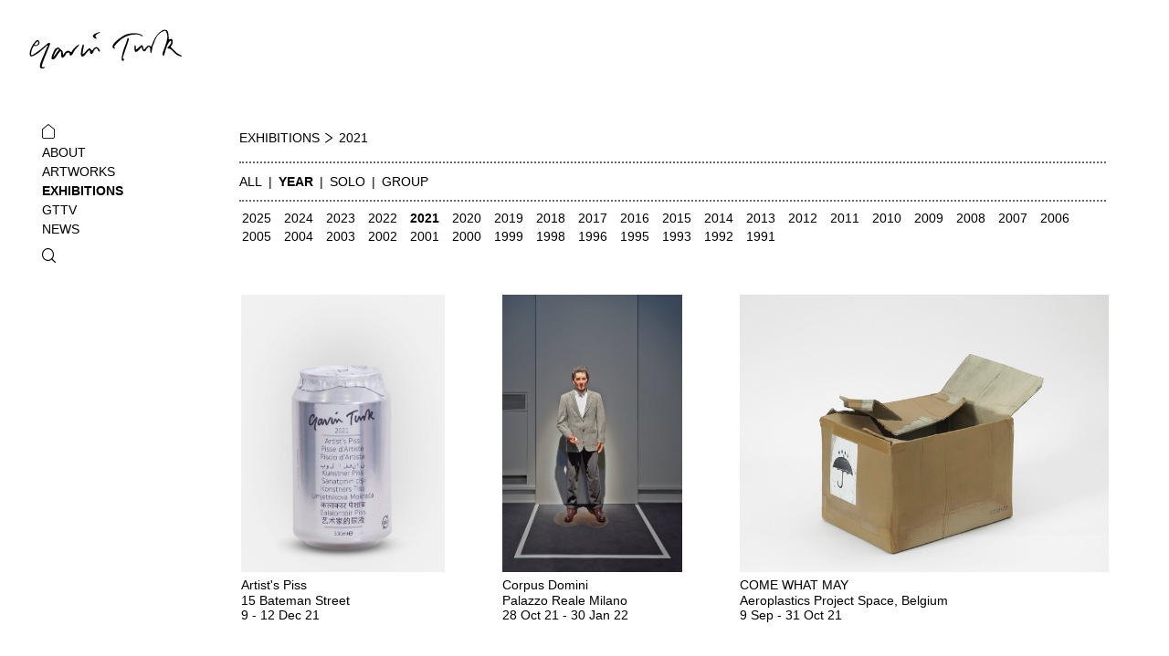

--- FILE ---
content_type: text/html; charset=utf-8
request_url: https://www.gavinturk.com/exhibitions/2021
body_size: 43351
content:
<!DOCTYPE html><html lang="en"><head title="Gavin Turk: Exhibitions"><meta charSet="utf-8"/><title>Gavin Turk: Exhibitions</title><meta name="viewport" content="width=device-width, initial-scale=1"/><link rel="shortcut icon" href="/fv/favicon.ico?v=6" type="image/x-icon"/><link rel="apple-touch-icon" sizes="180x180" href="/fv/apple-touch-icon.png"/><link rel="icon" type="image/png" sizes="32x32" href="/fv/favicon-32x32.png"/><link rel="icon" type="image/png" sizes="16x16" href="/fv/favicon-16x16.png"/><link rel="manifest" href="/fv/site.webmanifest"/><meta property="og:type" content="article"/><meta property="og:title" content="Gavin Turk: Exhibitions"/><meta name="twitter:card" content="summary_large_image"/><meta name="twitter:image" content="https://www.gavinturk.com/files/styles/max_1300x1300/public/2022-07/30760_xlarge.jpg?itok=3WtGp2oj"/><meta property="og:image" content="https://www.gavinturk.com/files/styles/max_1300x1300/public/2022-07/30760_xlarge.jpg?itok=3WtGp2oj"/><meta property="twitter:title" content="Gavin Turk: Exhibitions"/><meta name="description" content="Gavin Turk (b 1967) is a British born, international artist. He has pioneered many forms of contemporary British sculpture now taken for granted, including the painted bronze, the waxwork, the recycled art-historical icon and the use of rubbish in art. Turk’s installations and sculptures deal with issues of authorship, authenticity and identity. Concerned with the ‘myth’ of the artist and the ‘authorship’ of a work, Turk’s engagement with this modernist, avant-garde debate stretches back to the ready-mades of Marcel Duchamp."/><meta property="og:description" content="Gavin Turk (b 1967) is a British born, international artist. He has pioneered many forms of contemporary British sculpture now taken for granted, including the painted bronze, the waxwork, the recycled art-historical icon and the use of rubbish in art. Turk’s installations and sculptures deal with issues of authorship, authenticity and identity. Concerned with the ‘myth’ of the artist and the ‘authorship’ of a work, Turk’s engagement with this modernist, avant-garde debate stretches back to the ready-mades of Marcel Duchamp."/><meta name="twitter:description" content="Gavin Turk (b 1967) is a British born, international artist. He has pioneered many forms of contemporary British sculpture now taken for granted, including the painted bronze, the waxwork, the recycled art-historical icon and the use of rubbish in art. Turk’s installations and sculptures deal with issues of authorship, authenticity and identity. Concerned with the ‘myth’ of the artist and the ‘authorship’ of a work, Turk’s engagement with this modernist, avant-garde debate stretches back to the ready-mades of Marcel Duchamp."/><meta name="next-head-count" content="17"/><style id="stitches">--sxs{--sxs:0 nextui-t-jltrts}@media{:root,.nextui-t-jltrts{--nextui-fonts-sans:-apple-system, BlinkMacSystemFont, 'Segoe UI','Roboto', 'Oxygen', 'Ubuntu', 'Cantarell', 'Fira Sans', 'Droid Sans','Helvetica Neue', sans-serif;;--nextui-fonts-mono:Menlo, Monaco, 'Lucida Console', 'Liberation Mono', 'DejaVu Sans Mono', 'Bitstream Vera Sans Mono','Courier New', monospace;;--nextui-fontSizes-xs:0.75rem;--nextui-fontSizes-sm:0.875rem;--nextui-fontSizes-base:1rem;--nextui-fontSizes-md:1rem;--nextui-fontSizes-lg:1.125rem;--nextui-fontSizes-xl:1.25rem;--nextui-fontSizes-xl2:1.5rem;--nextui-fontSizes-xl3:1.875rem;--nextui-fontSizes-xl4:2.25rem;--nextui-fontSizes-xl5:3rem;--nextui-fontSizes-xl6:3.75rem;--nextui-fontSizes-xl7:4.5rem;--nextui-fontSizes-xl8:6rem;--nextui-fontSizes-xl9:8rem;--nextui-fontWeights-hairline:100;--nextui-fontWeights-thin:200;--nextui-fontWeights-light:300;--nextui-fontWeights-normal:400;--nextui-fontWeights-medium:500;--nextui-fontWeights-semibold:600;--nextui-fontWeights-bold:700;--nextui-fontWeights-extrabold:800;--nextui-fontWeights-black:900;--nextui-lineHeights-xs:1;--nextui-lineHeights-sm:1.25;--nextui-lineHeights-base:1.5;--nextui-lineHeights-md:1.5;--nextui-lineHeights-lg:1.75;--nextui-lineHeights-xl:1.75;--nextui-lineHeights-xl2:2;--nextui-lineHeights-xl3:2.25;--nextui-lineHeights-xl4:2.5;--nextui-lineHeights-xl5:1;--nextui-lineHeights-xl6:1;--nextui-lineHeights-xl7:1;--nextui-lineHeights-xl8:1;--nextui-lineHeights-xl9:1;--nextui-letterSpacings-tighter:-0.05em;--nextui-letterSpacings-tight:-0.025em;--nextui-letterSpacings-normal:0;--nextui-letterSpacings-wide:0.025em;--nextui-letterSpacings-wider:0.05em;--nextui-letterSpacings-widest:0.1em;--nextui-space-0:0rem;--nextui-space-1:0.125rem;--nextui-space-2:0.25rem;--nextui-space-3:0.375rem;--nextui-space-4:0.5rem;--nextui-space-5:0.625rem;--nextui-space-6:0.75rem;--nextui-space-7:0.875rem;--nextui-space-8:1rem;--nextui-space-9:1.25rem;--nextui-space-10:1.5rem;--nextui-space-11:1.75rem;--nextui-space-12:2rem;--nextui-space-13:2.25rem;--nextui-space-14:2.5rem;--nextui-space-15:2.75rem;--nextui-space-16:3rem;--nextui-space-17:3.5rem;--nextui-space-18:4rem;--nextui-space-20:5rem;--nextui-space-24:6rem;--nextui-space-28:7rem;--nextui-space-32:8rem;--nextui-space-36:9rem;--nextui-space-40:10rem;--nextui-space-44:11rem;--nextui-space-48:12rem;--nextui-space-52:13rem;--nextui-space-56:14rem;--nextui-space-60:15rem;--nextui-space-64:16rem;--nextui-space-72:18rem;--nextui-space-80:20rem;--nextui-space-96:24rem;--nextui-space-xs:0.5rem;--nextui-space-sm:0.75rem;--nextui-space-md:1rem;--nextui-space-lg:1.25rem;--nextui-space-xl:2.25rem;--nextui-space-px:1px;--nextui-radii-xs:7px;--nextui-radii-sm:9px;--nextui-radii-md:12px;--nextui-radii-base:14px;--nextui-radii-lg:14px;--nextui-radii-xl:18px;--nextui-radii-squared:33%;--nextui-radii-rounded:50%;--nextui-radii-pill:9999px;--nextui-zIndices-1:100;--nextui-zIndices-2:200;--nextui-zIndices-3:300;--nextui-zIndices-4:400;--nextui-zIndices-5:500;--nextui-zIndices-10:1000;--nextui-zIndices-max:9999;--nextui-borderWeights-light:1px;--nextui-borderWeights-normal:2px;--nextui-borderWeights-bold:3px;--nextui-borderWeights-extrabold:4px;--nextui-borderWeights-black:5px;--nextui-transitions-default:all 250ms ease;--nextui-transitions-button:background 0.25s ease 0s, color 0.25s ease 0s, border-color 0.25s ease 0s, box-shadow 0.25s ease 0s, transform 0.25s ease 0s, opacity 0.25s ease 0s;--nextui-transitions-avatar:box-shadow 0.25s ease 0s, opacity 0.25s ease 0s;--nextui-transitions-link:opacity 0.25s ease 0s, background 0.25s ease 0s;--nextui-transitions-card:transform 0.25s ease 0s, filter 0.25s ease 0s, box-shadow 0.25s ease 0s;--nextui-transitions-dropdownItem:background 0.25s ease, transform 0.25s ease, color 0.15s ease, box-shadow 0.25s ease 0s;--nextui-breakpoints-xs:650px;--nextui-breakpoints-sm:960px;--nextui-breakpoints-md:1280px;--nextui-breakpoints-lg:1400px;--nextui-breakpoints-xl:1920px;--nextui-colors-white:#ffffff;--nextui-colors-black:#000000;--nextui-colors-primaryLight:var(--nextui-colors-blue200);--nextui-colors-primaryLightHover:var(--nextui-colors-blue300);--nextui-colors-primaryLightActive:var(--nextui-colors-blue400);--nextui-colors-primaryLightContrast:var(--nextui-colors-blue600);--nextui-colors-primary:var(--nextui-colors-blue600);--nextui-colors-primaryBorder:var(--nextui-colors-blue500);--nextui-colors-primaryBorderHover:var(--nextui-colors-blue600);--nextui-colors-primarySolidHover:var(--nextui-colors-blue700);--nextui-colors-primarySolidContrast:var(--nextui-colors-white);--nextui-colors-primaryShadow:var(--nextui-colors-blue500);--nextui-colors-secondaryLight:var(--nextui-colors-purple200);--nextui-colors-secondaryLightHover:var(--nextui-colors-purple300);--nextui-colors-secondaryLightActive:var(--nextui-colors-purple400);--nextui-colors-secondaryLightContrast:var(--nextui-colors-purple600);--nextui-colors-secondary:var(--nextui-colors-purple600);--nextui-colors-secondaryBorder:var(--nextui-colors-purple500);--nextui-colors-secondaryBorderHover:var(--nextui-colors-purple600);--nextui-colors-secondarySolidHover:var(--nextui-colors-purple700);--nextui-colors-secondarySolidContrast:var(--nextui-colors-white);--nextui-colors-secondaryShadow:var(--nextui-colors-purple500);--nextui-colors-successLight:var(--nextui-colors-green200);--nextui-colors-successLightHover:var(--nextui-colors-green300);--nextui-colors-successLightActive:var(--nextui-colors-green400);--nextui-colors-successLightContrast:var(--nextui-colors-green700);--nextui-colors-success:var(--nextui-colors-green600);--nextui-colors-successBorder:var(--nextui-colors-green500);--nextui-colors-successBorderHover:var(--nextui-colors-green600);--nextui-colors-successSolidHover:var(--nextui-colors-green700);--nextui-colors-successSolidContrast:var(--nextui-colors-white);--nextui-colors-successShadow:var(--nextui-colors-green500);--nextui-colors-warningLight:var(--nextui-colors-yellow200);--nextui-colors-warningLightHover:var(--nextui-colors-yellow300);--nextui-colors-warningLightActive:var(--nextui-colors-yellow400);--nextui-colors-warningLightContrast:var(--nextui-colors-yellow700);--nextui-colors-warning:var(--nextui-colors-yellow600);--nextui-colors-warningBorder:var(--nextui-colors-yellow500);--nextui-colors-warningBorderHover:var(--nextui-colors-yellow600);--nextui-colors-warningSolidHover:var(--nextui-colors-yellow700);--nextui-colors-warningSolidContrast:var(--nextui-colors-white);--nextui-colors-warningShadow:var(--nextui-colors-yellow500);--nextui-colors-errorLight:var(--nextui-colors-red200);--nextui-colors-errorLightHover:var(--nextui-colors-red300);--nextui-colors-errorLightActive:var(--nextui-colors-red400);--nextui-colors-errorLightContrast:var(--nextui-colors-red600);--nextui-colors-error:var(--nextui-colors-red600);--nextui-colors-errorBorder:var(--nextui-colors-red500);--nextui-colors-errorBorderHover:var(--nextui-colors-red600);--nextui-colors-errorSolidHover:var(--nextui-colors-red700);--nextui-colors-errorSolidContrast:var(--nextui-colors-white);--nextui-colors-errorShadow:var(--nextui-colors-red500);--nextui-colors-neutralLight:var(--nextui-colors-gray100);--nextui-colors-neutralLightHover:var(--nextui-colors-gray200);--nextui-colors-neutralLightActive:var(--nextui-colors-gray300);--nextui-colors-neutralLightContrast:var(--nextui-colors-gray800);--nextui-colors-neutral:var(--nextui-colors-gray600);--nextui-colors-neutralBorder:var(--nextui-colors-gray400);--nextui-colors-neutralBorderHover:var(--nextui-colors-gray500);--nextui-colors-neutralSolidHover:var(--nextui-colors-gray600);--nextui-colors-neutralSolidContrast:var(--nextui-colors-white);--nextui-colors-neutralShadow:var(--nextui-colors-gray400);--nextui-colors-gradient:linear-gradient(112deg, var(--nextui-colors-cyan600) -63.59%, var(--nextui-colors-pink600) -20.3%, var(--nextui-colors-blue600) 70.46%);--nextui-colors-accents0:var(--nextui-colors-gray50);--nextui-colors-accents1:var(--nextui-colors-gray100);--nextui-colors-accents2:var(--nextui-colors-gray200);--nextui-colors-accents3:var(--nextui-colors-gray300);--nextui-colors-accents4:var(--nextui-colors-gray400);--nextui-colors-accents5:var(--nextui-colors-gray500);--nextui-colors-accents6:var(--nextui-colors-gray600);--nextui-colors-accents7:var(--nextui-colors-gray700);--nextui-colors-accents8:var(--nextui-colors-gray800);--nextui-colors-accents9:var(--nextui-colors-gray900);--nextui-colors-border:var(--nextui-colors-gray300);--nextui-colors-background:var(--nextui-colors-white);--nextui-colors-foreground:var(--nextui-colors-black);--nextui-colors-backgroundContrast:var(--nextui-colors-white);--nextui-colors-blue50:#EDF5FF;--nextui-colors-blue100:#E1EFFF;--nextui-colors-blue200:#CEE4FE;--nextui-colors-blue300:#B7D5F8;--nextui-colors-blue400:#96C1F2;--nextui-colors-blue500:#5EA2EF;--nextui-colors-blue600:#0072F5;--nextui-colors-blue700:#005FCC;--nextui-colors-blue800:#004799;--nextui-colors-blue900:#00254D;--nextui-colors-purple50:#F7F2FD;--nextui-colors-purple100:#F1E8FB;--nextui-colors-purple200:#EADCF8;--nextui-colors-purple300:#E0CBF5;--nextui-colors-purple400:#D1B1F0;--nextui-colors-purple500:#BC8EE9;--nextui-colors-purple600:#7828C8;--nextui-colors-purple700:#6622AA;--nextui-colors-purple800:#4D1980;--nextui-colors-purple900:#290E44;--nextui-colors-green50:#F1FDF7;--nextui-colors-green100:#E8FCF1;--nextui-colors-green200:#DAFBE8;--nextui-colors-green300:#C8F9DD;--nextui-colors-green400:#ADF5CC;--nextui-colors-green500:#88F1B6;--nextui-colors-green600:#17C964;--nextui-colors-green700:#13A452;--nextui-colors-green800:#108944;--nextui-colors-green900:#06371B;--nextui-colors-yellow50:#FEF9F0;--nextui-colors-yellow100:#FEF5E7;--nextui-colors-yellow200:#FDEFD8;--nextui-colors-yellow300:#FCE7C5;--nextui-colors-yellow400:#FBDBA7;--nextui-colors-yellow500:#F9CB80;--nextui-colors-yellow600:#F5A524;--nextui-colors-yellow700:#B97509;--nextui-colors-yellow800:#925D07;--nextui-colors-yellow900:#4E3104;--nextui-colors-red50:#FEF0F5;--nextui-colors-red100:#FEE7EF;--nextui-colors-red200:#FDD8E5;--nextui-colors-red300:#FCC5D8;--nextui-colors-red400:#FAA8C5;--nextui-colors-red500:#F881AB;--nextui-colors-red600:#F31260;--nextui-colors-red700:#B80A47;--nextui-colors-red800:#910838;--nextui-colors-red900:#4E041E;--nextui-colors-cyan50:#F0FCFF;--nextui-colors-cyan100:#E6FAFE;--nextui-colors-cyan200:#D7F8FE;--nextui-colors-cyan300:#C3F4FD;--nextui-colors-cyan400:#A5EEFD;--nextui-colors-cyan500:#7EE7FC;--nextui-colors-cyan600:#06B7DB;--nextui-colors-cyan700:#09AACD;--nextui-colors-cyan800:#0E8AAA;--nextui-colors-cyan900:#053B48;--nextui-colors-pink50:#FFF0FB;--nextui-colors-pink100:#FFE5F8;--nextui-colors-pink200:#FFD6F3;--nextui-colors-pink300:#FFC2EE;--nextui-colors-pink400:#FFA3E5;--nextui-colors-pink500:#FF7AD9;--nextui-colors-pink600:#FF4ECD;--nextui-colors-pink700:#D6009A;--nextui-colors-pink800:#B80084;--nextui-colors-pink900:#4D0037;--nextui-colors-gray50:#F1F3F5;--nextui-colors-gray100:#ECEEF0;--nextui-colors-gray200:#E6E8EB;--nextui-colors-gray300:#DFE3E6;--nextui-colors-gray400:#D7DBDF;--nextui-colors-gray500:#C1C8CD;--nextui-colors-gray600:#889096;--nextui-colors-gray700:#7E868C;--nextui-colors-gray800:#687076;--nextui-colors-gray900:#11181C;--nextui-colors-text:var(--nextui-colors-gray900);--nextui-colors-link:var(--nextui-colors-blue600);--nextui-colors-codeLight:var(--nextui-colors-pink100);--nextui-colors-code:var(--nextui-colors-pink600);--nextui-colors-selection:var(--nextui-colors-blue200);--nextui-shadows-xs:0 2px 8px 1px rgb(104 112 118 / 0.07), 0 1px 1px -1px rgb(104 112 118 / 0.04);--nextui-shadows-sm:0 2px 8px 2px rgb(104 112 118 / 0.07), 0 2px 4px -1px rgb(104 112 118 / 0.04);--nextui-shadows-md:0 12px 20px 6px rgb(104 112 118 / 0.08);--nextui-shadows-lg:0 12px 34px 6px rgb(104 112 118 / 0.18);--nextui-shadows-xl:0 25px 65px 0px rgb(104 112 118 / 0.35);--nextui-dropShadows-xs:drop-shadow(0 2px 4px rgb(104 112 118 / 0.07)) drop-shadow(0 1px 1px rgb(104 112 118 / 0.04));--nextui-dropShadows-sm:drop-shadow(0 2px 8px rgb(104 112 118 / 0.07)) drop-shadow(0 2px 4px rgb(104 112 118 / 0.04));--nextui-dropShadows-md:drop-shadow(0 4px 12px rgb(104 112 118 / 0.08)) drop-shadow(0 20px 8px rgb(104 112 118 / 0.04));--nextui-dropShadows-lg:drop-shadow(0 12px 24px rgb(104 112 118 / 0.15)) drop-shadow(0 12px 14px rgb(104 112 118 / 0.1));--nextui-dropShadows-xl:drop-shadow(0 25px 34px rgb(104 112 118 / 0.35))}}--sxs{--sxs:1 nextui-k-dPxXDy nextui-k-jjQGhG nextui-k-eKsxVP nextui-k-fehnNV nextui-k-dSVASG nextui-k-fLOxFp nextui-k-itSsug nextui-k-kczHuk nextui-k-gWfstQ kpBLrE}@media{@keyframes nextui-k-dPxXDy{0%{opacity:0;transform:scale(0.25)}30%{opacity:1}80%{opacity:0.5}100%{transform:scale(28);opacity:0}}@keyframes nextui-k-jjQGhG{0%{background-position:200% 0}to{background-position:-200% 0}}@keyframes nextui-k-eKsxVP{0%{opacity:1}100%{opacity:0.15}}@keyframes nextui-k-fehnNV{0%{transform:rotate(0deg)}100%{transform:rotate(360deg)}}@keyframes nextui-k-dSVASG{0%{transform:translate(0px, 0px)}50%{transform:translate(0, calc(calc(var(--nextui--loadingSize)*-1) * 1.4))}100%{transform:translate(0px, 0px)}}@keyframes nextui-k-fLOxFp{0%{opacity:0.2}20%{opacity:1}100%{opacity:0.2}}@keyframes nextui-k-itSsug{0%{left:-40%}100%{left:100%}}@keyframes nextui-k-kczHuk{0%{transform:scale(1)}60%{transform:scale(var(--nextui--paginationScaleTransform))}100%{transform:scale(1)}}@keyframes nextui-k-gWfstQ{100%{stroke-dashoffset:0}}*,*:before,*:after{box-sizing:border-box;text-rendering:geometricPrecision;-webkit-tap-highlight-color:transparent}html{font-size:var(--nextui-fontSizes-base)}body{margin:0;padding:0;min-height:100%;position:relative;overflow-x:hidden;-webkit-font-smoothing:antialiased;-moz-osx-font-smoothing:grayscale;text-rendering:optimizeLegibility;font-size:var(--nextui-fontSizes-base);line-height:var(--nextui-lineHeights-md);font-family:var(--nextui-fonts-sans)}html,body{background-color:var(--nextui-colors-background);color:var(--nextui-colors-text)}p,small{color:inherit;letter-spacing:var(--nextui-letterSpacings-tighter);font-weight:var(--nextui-fontWeights-normal);font-family:var(--nextui-fonts-sans)}p{font-size:var(--nextui-fontSizes-base);line-height:var(--nextui-lineHeights-lg)}small{margin:0;line-height:var(--nextui-lineHeights-xs);font-size:var(--nextui-fontSizes-xs)}b{font-weight:var(--nextui-fontWeights-semibold)}span{font-size:inherit;color:inherit;font-weight:inherit}img{max-width:100%}a{cursor:pointer;font-size:inherit;-webkit-touch-callout:none;-webkit-tap-highlight-color:rgba(0, 0, 0, 0);-webkit-box-align:center;align-items:center;color:var(--nextui-colors-link);text-decoration:none}a:hover{text-decoration:none}ul,ol{padding:0;list-style-type:none;margin:var(--nextui-space-sm) var(--nextui-space-sm) var(--nextui-space-sm) var(--nextui-space-lg);color:var(--nextui-colors-foreground)}ol{list-style-type:decimal}li{margin-bottom:var(--nextui-space-5);font-size:var(--nextui-fontSizes-base);line-height:var(--nextui-lineHeights-lg)}h1,h2,h3,h4,h5,h6{color:inherit;margin:0 0 var(--nextui-space-5) 0}h1{letter-spacing:var(--nextui-letterSpacings-tighter);font-size:var(--nextui-fontSizes-xl5);line-height:var(--nextui-lineHeights-md);font-weight:var(--nextui-fontWeights-bold)}h2{letter-spacing:var(--nextui-letterSpacings-tighter);font-size:var(--nextui-fontSizes-xl4);font-weight:var(--nextui-fontWeights-semibold)}h3{letter-spacing:var(--nextui-letterSpacings-tighter);font-size:var(--nextui-fontSizes-xl2);font-weight:var(--nextui-fontWeights-semibold)}h4{letter-spacing:var(--nextui-letterSpacings-tighter);font-size:var(--nextui-fontSizes-xl);font-weight:var(--nextui-fontWeights-semibold)}h5{letter-spacing:var(--nextui-letterSpacings-tight);font-size:var(--nextui-fontSizes-md);font-weight:var(--nextui-fontWeights-semibold)}h6{letter-spacing:var(--nextui-letterSpacings-tight);font-size:var(--nextui-fontSizes-sm);font-weight:var(--nextui-fontWeights-semibold)}button,input,select,textarea{font-family:inherit;font-size:inherit;line-height:inherit;color:inherit;margin:0}button:focus,input:focus,select:focus,textarea:focus{outline:none}code{color:var(--nextui-colors-code);padding:var(--nextui-space-1) var(--nextui-space-2);border-radius:var(--nextui-radii-xs);background:var(--nextui-colors-codeLight);font-family:var(--nextui-fonts-mono);font-size:var(--nextui-fontSizes-sm);white-space:pre-wrap;transition:opacity 0.25s ease 0s}code:hover{opacity:0.8}pre{overflow:auto;white-space:pre;text-align:left;font-size:var(--nextui-fontSizes-sm);border-radius:var(--nextui-radii-lg);padding:var(--nextui-space-md) var(--nextui-space-lg);margin:var(--nextui-space-lg) 0 ;font-family:var(--nextui-fonts-mono);line-height:var(--nextui-lineHeights-md);webkit-overflow-scrolling:touch}pre code{color:var(--nextui-colors-foreground);font-size:var(--nextui-fontSizes-sm);line-height:var(--nextui-lineHeights-sm);white-space:pre}pre code:before,pre code:after{display:none}pre p{margin:0}pre::-webkit-scrollbar{display:none;width:0;height:0;background:transparent}hr{background:var(--nextui-colors-border);border-color:transparent;border-width:0px;border-style:none;height:1px}details{background-color:var(--nextui-colors-accents1);border:none}details:focus,details:hover,details:active{outline:none}summary{cursor:pointer;-webkit-user-select:none;user-select:none;list-style:none;outline:none}summary::-webkit-details-marker,summary::before{display:none}summary::-moz-list-bullet{font-size:0}summary:focus,summary:hover,summary:active{outline:none;list-style:none}::selection{background-color:var(--nextui-colors-selection)}blockquote{padding:var(--nextui-space-md) var(--nextui-space-lg);color:var(--nextui-colors-accents7);background-color:var(--nextui-colors-accents0);border-radius:var(--nextui-radii-lg);margin:var(--nextui-space-10) 0}blockquote *:first-child{margin-top:0}blockquote *:last-child{margin-bottom:0}kbd{width:-moz-fit-content;width:fit-content;text-align:center;display:inline-block;color:var(--nextui-colors-accents8);background:var(--nextui-colors-accents0);border:1px solid var(--nextui-colors-border);box-shadow:0 0 1px 0 rgb(0 0 0 / 14%);font-family:var(--nextui-fonts-sans);border-radius:5px;padding:var(--nextui-space-1) var(--nextui-space-3);margin-left:var(--nextui-space-1);margin-right:var(--nextui-space-1);line-height:var(--nextui-lineHeights-sm);font-size:var(--nextui-fontSizes-sm)}kbd + kbd{margin-left:var(--nextui-space-2)}}--sxs{--sxs:2 nextui-c-fdHeMm nextui-c-iVzbCs nextui-c-FIiRH nextui-c-kbhVdb nextui-c-iwmZdB nextui-c-ghxhhI nextui-c-eXOOPO nextui-c-PJLV nextui-c-iFHsrU nextui-c-jeuecp nextui-c-gJvMas}@media{.nextui-c-fdHeMm{width:100%;margin-right:auto;margin-left:auto}.nextui-c-iVzbCs{opacity:0;margin:0 auto;position:relative;overflow:hidden;max-width:100%;transition:transform 250ms ease 0ms, opacity 200ms ease-in 0ms}@media (prefers-reduced-motion: reduce){.nextui-c-iVzbCs{transition:none}}.nextui-c-FIiRH{position:absolute;top:0;left:0;right:0;bottom:0;width:100%;height:100%;border-radius:inherit;background-image:linear-gradient(270deg, var(--nextui-colors-accents1), var(--nextui-colors-accents2), var(--nextui-colors-accents2), var(--nextui-colors-accents1));background-size:400% 100%;animation:nextui-k-jjQGhG 5s ease-in-out infinite;transition:opacity 300ms ease-out}.nextui-c-kbhVdb{width:100%;height:100%;display:block}.nextui-c-iwmZdB{--nextui--inputColor:var(--nextui-colors-accents0);--nextui--inputTextColor:var(--nextui-colors-text);--nextui--inputPlaceholderColor:var(--nextui-colors-accents6);--nextui--inputShadow:var(--nextui-shadows-sm);--nextui--inputBorderColor:var(--nextui-colors-border);--nextui--inputHoverBorderColor:var(--nextui-colors-foreground);--nextui--inputLabelColor:var(--nextui--inputHoverBorderColor);display:inline-flex;flex-direction:column;justify-content:center;position:relative;box-sizing:border-box;-webkit-box-align:center}.nextui-c-ghxhhI{width:100%;border-radius:var(--nextui--inputBorderRadius)}@media (prefers-reduced-motion: reduce){.nextui-c-ghxhhI{transition:none}}.nextui-c-eXOOPO{flex:1;position:relative;border-radius:var(--nextui--inputBorderRadius);background:var(--nextui--inputColor);display:inline-flex;vertical-align:middle;align-items:center;-webkit-user-select:none;user-select:none}@media (prefers-reduced-motion: reduce){.nextui-c-eXOOPO{transition:none}}@media (prefers-reduced-motion: reduce){.nextui-c-eXOOPO:before{transition:none}}@media (prefers-reduced-motion: reduce){.nextui-c-eXOOPO:after{transition:none}}.nextui-c-iFHsrU{border:0px;clip:rect(0px, 0px, 0px, 0px);height:1px;width:1px;margin:-1px;padding:0px;overflow:hidden;white-space:nowrap;position:absolute}.nextui-c-jeuecp{padding:0;font-size:var(--nextui--inputFontSize);background:transparent;border:none;color:var(--nextui--inputTextColor);border-radius:0;outline:none;width:100%;height:100%;min-width:0;-webkit-appearance:none}.nextui-c-jeuecp ::placeholder{color:var(--nextui--inputPlaceholderColor);transition:opacity 0.25s ease 0s;-moz-transition:opacity 0.25s ease 0s;-ms-transition:opacity 0.25s ease 0s;-webkit-transition:opacity 0.25s ease 0s}@media (prefers-reduced-motion: reduce){.nextui-c-jeuecp{transition:none}}@media (prefers-reduced-motion: reduce){.nextui-c-jeuecp::placeholder{transition:none}}.nextui-c-jeuecp:disabled{pointer-events:none;color:var(--nextui-colors-accents4);cursor:not-allowed}.nextui-c-gJvMas{position:absolute;opacity:0;bottom:calc(var(--nextui--inputHeightRatio) * calc(var(--nextui-space-5)*-1))}@media (prefers-reduced-motion: reduce){.nextui-c-gJvMas{transition:none}}}--sxs{--sxs:3 nextui-c-fdHeMm-cFpcyF-fluid-true nextui-c-fdHeMm-dwxLNB-responsive-true nextui-c-iVzbCs-bDGmTT-ready-true nextui-c-iwmZdB-jTfqsF-helperColor-default nextui-c-iwmZdB-dpkacN-borderWeight-normal nextui-c-iwmZdB-gOvjVW-size-md nextui-c-ghxhhI-fjttfO-isTextarea-false nextui-c-ghxhhI-iNKybL-animated-true nextui-c-eXOOPO-ccrOPm-underlined-false nextui-c-eXOOPO-lkBNdM-isTextarea-false}@media{.nextui-c-fdHeMm-cFpcyF-fluid-true{max-width:100%}@media (min-width: 650px){.nextui-c-fdHeMm-dwxLNB-responsive-true{max-width:var(--nextui-breakpoints-xs)}}@media (min-width: 960px){.nextui-c-fdHeMm-dwxLNB-responsive-true{max-width:var(--nextui-breakpoints-sm)}}@media (min-width: 1280px){.nextui-c-fdHeMm-dwxLNB-responsive-true{max-width:var(--nextui-breakpoints-md)}}@media (min-width: 1400px){.nextui-c-fdHeMm-dwxLNB-responsive-true{max-width:var(--nextui-breakpoints-lg)}}@media (min-width: 1920px){.nextui-c-fdHeMm-dwxLNB-responsive-true{max-width:var(--nextui-breakpoints-xl)}}.nextui-c-iVzbCs-bDGmTT-ready-true{opacity:1}.nextui-c-iwmZdB-jTfqsF-helperColor-default{--nextui--inputHelperColor:var(--nextui-colors-text)}.nextui-c-iwmZdB-dpkacN-borderWeight-normal{--nextui--inputBorderWeight:var(--nextui-borderWeights-normal)}.nextui-c-iwmZdB-gOvjVW-size-md{--nextui--inputBorderRadius:var(--nextui-space-6);--nextui--inputFontSize:var(--nextui-fontSizes-sm);--nextui--inputHeightRatio:2;border-radius:var(--nextui--inputBorderRadius)}.nextui-c-ghxhhI-fjttfO-isTextarea-false{display:inline-flex;align-items:center;height:calc(var(--nextui--inputHeightRatio) * var(--nextui-space-9))}.nextui-c-ghxhhI-iNKybL-animated-true{transition:var(--nextui-transitions-default)}.nextui-c-eXOOPO-ccrOPm-underlined-false .nextui-c-jeuecp{margin:var(--nextui-space-2) var(--nextui-space-5)}.nextui-c-eXOOPO-lkBNdM-isTextarea-false{height:100%}}--sxs{--sxs:6 nextui-c-fdHeMm-ieEccxr-css nextui-c-iVzbCs-ieuUjYv-css nextui-c-FIiRH-ibDGmTT-css nextui-c-kbhVdb-ikdoXks-css nextui-c-kbhVdb-ibvjQJe-css nextui-c-kbhVdb-iiDBSwo-css nextui-c-kbhVdb-ijMnGYT-css nextui-c-kbhVdb-ifRKYWh-css nextui-c-iVzbCs-iiWEgdr-css nextui-c-kbhVdb-ikAlWTF-css nextui-c-kbhVdb-igvKJYg-css nextui-c-kbhVdb-idUUpac-css nextui-c-kbhVdb-ilczJvX-css nextui-c-kbhVdb-ijBzdv-css nextui-c-kbhVdb-iffoWOX-css nextui-c-kbhVdb-idaOmWp-css nextui-c-kbhVdb-iduLoqd-css nextui-c-kbhVdb-ihsLxQq-css nextui-c-kbhVdb-ijnvzif-css nextui-c-kbhVdb-ieRtXPb-css nextui-c-kbhVdb-ifRXTiZ-css nextui-c-kbhVdb-idwTpkW-css nextui-c-kbhVdb-ivNXHE-css nextui-c-kbhVdb-iicEEHU-css nextui-c-kbhVdb-iWzNrP-css nextui-c-kbhVdb-ijXjwAT-css nextui-c-kbhVdb-ibhcUxv-css nextui-c-kbhVdb-iXmgWF-css nextui-c-kbhVdb-igdFLlE-css nextui-c-kbhVdb-ikXEhHO-css nextui-c-kbhVdb-ihfryZY-css nextui-c-kbhVdb-ihkbUlp-css nextui-c-kbhVdb-igsjfoy-css nextui-c-kbhVdb-ifuYOxk-css nextui-c-kbhVdb-icQVGPp-css nextui-c-kbhVdb-icKtMAg-css nextui-c-kbhVdb-igruGZQ-css nextui-c-kbhVdb-ifQznDA-css nextui-c-kbhVdb-ihpwCDL-css nextui-c-kbhVdb-ihXMAsA-css nextui-c-kbhVdb-ieuOxjE-css nextui-c-kbhVdb-icEyUAa-css nextui-c-kbhVdb-ikqimZT-css nextui-c-kbhVdb-ihfxkSu-css nextui-c-kbhVdb-ihFHCnE-css nextui-c-kbhVdb-ikRjXkW-css nextui-c-kbhVdb-ibYThed-css nextui-c-kbhVdb-iejxXaL-css nextui-c-kbhVdb-iefnVQx-css nextui-c-kbhVdb-igWEEeC-css nextui-c-kbhVdb-icHAcoZ-css nextui-c-kbhVdb-icTQOaN-css nextui-c-kbhVdb-ibwAwfc-css nextui-c-kbhVdb-ivCZIQ-css nextui-c-kbhVdb-icswtpD-css nextui-c-kbhVdb-idmMQdY-css nextui-c-kbhVdb-iezFCOH-css nextui-c-kbhVdb-ijihWYA-css nextui-c-kbhVdb-icTkLYv-css nextui-c-kbhVdb-ibcaLqy-css nextui-c-kbhVdb-ibhBLFR-css nextui-c-kbhVdb-iiutYQL-css nextui-c-kbhVdb-iKEVxh-css nextui-c-kbhVdb-iiYlelp-css nextui-c-kbhVdb-ibMHeHZ-css nextui-c-kbhVdb-ihblpqB-css nextui-c-kbhVdb-ioImPo-css nextui-c-kbhVdb-icRPJPe-css nextui-c-kbhVdb-ieRnWVz-css nextui-c-kbhVdb-ikjKYWL-css nextui-c-kbhVdb-iijOivI-css nextui-c-kbhVdb-ihAnNGE-css nextui-c-kbhVdb-idnAukf-css nextui-c-kbhVdb-ijLLtEe-css nextui-c-kbhVdb-ibsMuWl-css nextui-c-kbhVdb-ibmgFSQ-css nextui-c-kbhVdb-ijFFOiY-css nextui-c-kbhVdb-idxPOhA-css nextui-c-kbhVdb-ixqFtZ-css nextui-c-kbhVdb-ieFUvbD-css nextui-c-kbhVdb-ibXdqLM-css nextui-c-kbhVdb-ikMqZGu-css nextui-c-kbhVdb-idoAawX-css nextui-c-kbhVdb-ivSeJs-css nextui-c-kbhVdb-ifUUIxu-css nextui-c-kbhVdb-ihqeDXP-css nextui-c-kbhVdb-ijTQrIK-css nextui-c-kbhVdb-igLsapf-css nextui-c-kbhVdb-iwtIZn-css nextui-c-kbhVdb-ijYkWSW-css nextui-c-kbhVdb-iegiTjF-css nextui-c-kbhVdb-ieHvWJp-css nextui-c-kbhVdb-ijsCcVm-css nextui-c-kbhVdb-ihpjNxU-css nextui-c-kbhVdb-iklWSTD-css nextui-c-kbhVdb-idBDJCR-css nextui-c-kbhVdb-ihfJaAa-css nextui-c-kbhVdb-ibhCIim-css nextui-c-kbhVdb-igzZIlA-css nextui-c-kbhVdb-iiayqON-css nextui-c-kbhVdb-ieniFLF-css nextui-c-kbhVdb-ihEGlgO-css nextui-c-kbhVdb-iicscKu-css nextui-c-kbhVdb-icHdGqJ-css nextui-c-kbhVdb-ienySot-css nextui-c-kbhVdb-igZIlKb-css nextui-c-kbhVdb-ikCKwVv-css nextui-c-kbhVdb-ijbNBLS-css nextui-c-kbhVdb-ilaTHFI-css nextui-c-kbhVdb-iZznHP-css nextui-c-kbhVdb-icPdfmG-css nextui-c-kbhVdb-icpEuWN-css nextui-c-kbhVdb-iOePEN-css nextui-c-kbhVdb-ijbrsyz-css nextui-c-kbhVdb-ijvoSBT-css nextui-c-kbhVdb-ibtIELQ-css nextui-c-kbhVdb-ivVaNc-css nextui-c-kbhVdb-iblaQwY-css nextui-c-kbhVdb-ikzCXnq-css nextui-c-kbhVdb-ihlpWxT-css nextui-c-kbhVdb-ijkIxXb-css nextui-c-kbhVdb-ifZoOLq-css nextui-c-kbhVdb-ikERyDg-css nextui-c-kbhVdb-ijPKcex-css nextui-c-kbhVdb-igbcYIG-css nextui-c-kbhVdb-ijYtDQQ-css nextui-c-kbhVdb-ikFMoan-css nextui-c-kbhVdb-ibqxEGZ-css nextui-c-kbhVdb-iJkwCB-css nextui-c-kbhVdb-ikyOxtr-css nextui-c-kbhVdb-ieWKthR-css nextui-c-kbhVdb-ihFIXTv-css nextui-c-kbhVdb-ilaCpH-css nextui-c-kbhVdb-idXtfhR-css nextui-c-kbhVdb-ikwJZRd-css nextui-c-kbhVdb-ijcNuJn-css nextui-c-kbhVdb-ihyuImX-css nextui-c-kbhVdb-ikKKZLr-css nextui-c-kbhVdb-ikOEzEf-css nextui-c-kbhVdb-ijWWLfU-css nextui-c-kbhVdb-igJFVhg-css nextui-c-kbhVdb-ilgPYQR-css nextui-c-kbhVdb-ibGeEtR-css nextui-c-kbhVdb-ihBzmMU-css nextui-c-kbhVdb-ibXSvOB-css nextui-c-kbhVdb-iejDMmu-css nextui-c-kbhVdb-idIgUnU-css nextui-c-kbhVdb-ieTUnqY-css nextui-c-kbhVdb-ihGlRxW-css nextui-c-kbhVdb-ibrIMiC-css nextui-c-kbhVdb-iirfztR-css nextui-c-kbhVdb-ijvyCtQ-css nextui-c-kbhVdb-ifJFugr-css nextui-c-kbhVdb-icWRTOL-css nextui-c-kbhVdb-icWnHLZ-css nextui-c-kbhVdb-ilgUrhr-css nextui-c-kbhVdb-ijBgsSm-css nextui-c-kbhVdb-ibRcGHq-css nextui-c-kbhVdb-ikdDysq-css nextui-c-kbhVdb-iiIjbCV-css nextui-c-kbhVdb-icTFprD-css nextui-c-kbhVdb-ifDdbPL-css nextui-c-kbhVdb-igjUGQN-css nextui-c-kbhVdb-ihvMvKf-css nextui-c-kbhVdb-idTzoDD-css nextui-c-kbhVdb-ihAeugV-css nextui-c-kbhVdb-ihHKoUZ-css nextui-c-kbhVdb-ipKDHp-css nextui-c-kbhVdb-igIdWwO-css nextui-c-kbhVdb-ibTluzT-css nextui-c-kbhVdb-ilbIrXF-css nextui-c-kbhVdb-ifyCdvU-css nextui-c-kbhVdb-ijvoJuc-css nextui-c-kbhVdb-iOZJFT-css nextui-c-kbhVdb-iflOIQF-css nextui-c-kbhVdb-ihhstsX-css nextui-c-kbhVdb-ieUyAzx-css nextui-c-kbhVdb-ibDLuXH-css nextui-c-kbhVdb-ihHRVSO-css nextui-c-kbhVdb-ijNTQtX-css nextui-c-kbhVdb-ideqQgA-css nextui-c-kbhVdb-ifLZBJF-css nextui-c-kbhVdb-ihbvhQP-css nextui-c-kbhVdb-iiHsNFn-css nextui-c-kbhVdb-ikTFyHr-css nextui-c-kbhVdb-ihChoEw-css nextui-c-kbhVdb-ieJTZkk-css nextui-c-kbhVdb-iiIAoAf-css nextui-c-kbhVdb-irvIXW-css nextui-c-kbhVdb-ifqOytK-css nextui-c-kbhVdb-iinwPVr-css nextui-c-kbhVdb-igulGnC-css nextui-c-kbhVdb-idjQmTQ-css nextui-c-kbhVdb-idCoCwm-css nextui-c-kbhVdb-icjpmwp-css nextui-c-kbhVdb-idRdxyz-css nextui-c-kbhVdb-iICvhj-css nextui-c-kbhVdb-igTWvYq-css nextui-c-kbhVdb-ihpDVNV-css nextui-c-kbhVdb-ijvWHlE-css nextui-c-kbhVdb-igtVXuG-css nextui-c-kbhVdb-ihKLyfc-css nextui-c-kbhVdb-icQdsBf-css nextui-c-kbhVdb-ieajVmc-css nextui-c-kbhVdb-igySWdn-css nextui-c-kbhVdb-idUoQPq-css nextui-c-kbhVdb-ignMDSR-css nextui-c-kbhVdb-ijfZYDQ-css nextui-c-kbhVdb-ihJZEXo-css nextui-c-kbhVdb-ijpsvjh-css nextui-c-kbhVdb-iiDAbkv-css nextui-c-kbhVdb-ifenGJD-css nextui-c-kbhVdb-igJQqsI-css nextui-c-kbhVdb-idGOMf-css nextui-c-kbhVdb-igpVeUl-css nextui-c-kbhVdb-ifvVZdF-css nextui-c-kbhVdb-iiQrZRb-css nextui-c-kbhVdb-ihbFEnH-css nextui-c-kbhVdb-iepTZNe-css nextui-c-kbhVdb-igzCjpk-css nextui-c-kbhVdb-idUcBgL-css nextui-c-kbhVdb-ihuvqdg-css nextui-c-kbhVdb-igcJjSf-css nextui-c-kbhVdb-idiyXAp-css nextui-c-kbhVdb-iixRGUR-css nextui-c-kbhVdb-ihgeyTM-css nextui-c-kbhVdb-igsskZq-css nextui-c-kbhVdb-ilkNoFx-css nextui-c-kbhVdb-ihBcxUE-css nextui-c-kbhVdb-idOhKYJ-css nextui-c-kbhVdb-icelvvZ-css nextui-c-kbhVdb-ihtcFLx-css nextui-c-kbhVdb-ilbEnNr-css nextui-c-kbhVdb-ihKobiP-css nextui-c-kbhVdb-ieFOySE-css nextui-c-kbhVdb-idCvdOc-css nextui-c-kbhVdb-idpNXkU-css nextui-c-kbhVdb-idcCSMj-css nextui-c-kbhVdb-ildWllF-css nextui-c-kbhVdb-iksPrJy-css nextui-c-kbhVdb-ieexAtL-css nextui-c-kbhVdb-icfxwEm-css nextui-c-kbhVdb-ikjOxcj-css nextui-c-kbhVdb-ikYKCHB-css nextui-c-kbhVdb-ifBYZXG-css nextui-c-kbhVdb-idLrXPC-css nextui-c-kbhVdb-idaCEfl-css nextui-c-kbhVdb-ifFYBgw-css nextui-c-kbhVdb-ibzKbma-css nextui-c-kbhVdb-ijGnEmv-css nextui-c-kbhVdb-iiVJiCs-css nextui-c-kbhVdb-ibpaJQm-css nextui-c-kbhVdb-igEKpgl-css nextui-c-kbhVdb-ibDcDzw-css nextui-c-kbhVdb-ifCeMtP-css nextui-c-kbhVdb-iifSQZO-css nextui-c-kbhVdb-igEWgtP-css nextui-c-kbhVdb-icXBZOx-css nextui-c-kbhVdb-iktFmJn-css nextui-c-kbhVdb-iidZCkG-css nextui-c-kbhVdb-iiiLLEC-css nextui-c-kbhVdb-igEQMvc-css nextui-c-kbhVdb-ibZxtgP-css nextui-c-kbhVdb-igEDmHZ-css nextui-c-kbhVdb-iceDsho-css nextui-c-kbhVdb-ikUMpBg-css nextui-c-kbhVdb-ifABjZb-css nextui-c-kbhVdb-iehrSmw-css nextui-c-kbhVdb-idKyPuZ-css nextui-c-kbhVdb-ieoPlrY-css nextui-c-kbhVdb-ifHInNL-css nextui-c-kbhVdb-icnjdfm-css nextui-c-kbhVdb-igbsKZP-css nextui-c-kbhVdb-ieiCztc-css nextui-c-kbhVdb-ijbJzWE-css nextui-c-kbhVdb-ignQsHk-css nextui-c-kbhVdb-iiquKbJ-css nextui-c-kbhVdb-idLmYDL-css nextui-c-kbhVdb-iezHKMk-css nextui-c-iwmZdB-ifGHEql-css nextui-c-kbhVdb-ibiysNC-css nextui-c-kbhVdb-ikxnkfF-css nextui-c-kbhVdb-iUkKOy-css nextui-c-kbhVdb-ijqDQsG-css nextui-c-kbhVdb-icxZjAU-css nextui-c-kbhVdb-ibzyluJ-css nextui-c-kbhVdb-idHbMoX-css nextui-c-kbhVdb-ifZLbPb-css nextui-c-kbhVdb-ihipUut-css nextui-c-kbhVdb-ihukLmp-css nextui-c-kbhVdb-igKhYAE-css nextui-c-kbhVdb-icSWRbf-css nextui-c-kbhVdb-iBhnZE-css nextui-c-kbhVdb-igmFMNJ-css nextui-c-kbhVdb-iiXTpjF-css nextui-c-kbhVdb-iiAvBWP-css nextui-c-kbhVdb-idVOFsu-css nextui-c-kbhVdb-ikoRMJi-css nextui-c-kbhVdb-icakBjD-css nextui-c-kbhVdb-iiOUSLO-css nextui-c-kbhVdb-ifgrbVj-css nextui-c-kbhVdb-icvPEhz-css nextui-c-kbhVdb-ibqPWmW-css nextui-c-kbhVdb-ibnYWIg-css nextui-c-kbhVdb-ibQrofN-css nextui-c-kbhVdb-ifjbOFG-css nextui-c-kbhVdb-iiDmxdA-css nextui-c-kbhVdb-icSQGry-css nextui-c-kbhVdb-ibGbEwO-css nextui-c-kbhVdb-ibzUxuN-css nextui-c-kbhVdb-icCazaC-css nextui-c-kbhVdb-iikGvaB-css nextui-c-kbhVdb-ikESZEe-css nextui-c-kbhVdb-ibqbnmB-css nextui-c-kbhVdb-iiYCphK-css nextui-c-kbhVdb-ijLybNZ-css nextui-c-kbhVdb-ihxWJNf-css nextui-c-kbhVdb-iogQaG-css nextui-c-kbhVdb-illljOE-css nextui-c-kbhVdb-ikuFiwP-css nextui-c-kbhVdb-ikXmpuL-css nextui-c-kbhVdb-ibHyPpN-css nextui-c-kbhVdb-iinKfdB-css nextui-c-kbhVdb-ikwFyvd-css nextui-c-kbhVdb-iennDWy-css nextui-c-kbhVdb-ifwMVfM-css nextui-c-kbhVdb-itrpbc-css nextui-c-kbhVdb-ifUcCvJ-css nextui-c-kbhVdb-idxLNWF-css nextui-c-kbhVdb-ihKXiIn-css nextui-c-kbhVdb-ikQOOjs-css nextui-c-kbhVdb-ibUQqik-css nextui-c-kbhVdb-ikBhaAD-css nextui-c-kbhVdb-ieVZlvd-css nextui-c-kbhVdb-icQXXkQ-css nextui-c-kbhVdb-icTjVdx-css nextui-c-kbhVdb-ifhyRxz-css nextui-c-kbhVdb-ihVvznU-css nextui-c-kbhVdb-ikbRFL-css nextui-c-kbhVdb-igTJefN-css nextui-c-kbhVdb-iclvcfE-css nextui-c-kbhVdb-idxnwYu-css nextui-c-kbhVdb-ifHrMIO-css nextui-c-kbhVdb-ijkGQdj-css nextui-c-kbhVdb-icnnPof-css nextui-c-kbhVdb-iljNGBS-css nextui-c-kbhVdb-ifHRSEj-css nextui-c-kbhVdb-ihUguJo-css nextui-c-kbhVdb-ibVOYJg-css nextui-c-kbhVdb-icKFegZ-css nextui-c-kbhVdb-ieqVfVJ-css nextui-c-kbhVdb-idLDEbW-css nextui-c-kbhVdb-ikufyCY-css nextui-c-kbhVdb-ioKHOt-css nextui-c-kbhVdb-ihSFgFI-css nextui-c-kbhVdb-igPyiwO-css nextui-c-kbhVdb-iiiYFEI-css nextui-c-kbhVdb-ikJAUmB-css nextui-c-kbhVdb-iibRYFE-css nextui-c-kbhVdb-ijAOosn-css nextui-c-kbhVdb-ijpdSuP-css nextui-c-kbhVdb-idavPrK-css nextui-c-kbhVdb-igNZYGr-css nextui-c-kbhVdb-idszfpe-css nextui-c-kbhVdb-ijPmYMp-css nextui-c-kbhVdb-iiBxSVD-css nextui-c-kbhVdb-ijIJmCt-css nextui-c-kbhVdb-ibrWLEN-css nextui-c-kbhVdb-ifyoufE-css nextui-c-kbhVdb-iYowVu-css nextui-c-kbhVdb-ieYLonE-css nextui-c-kbhVdb-ifMJSEy-css nextui-c-kbhVdb-ibwnljL-css nextui-c-kbhVdb-igdjHfw-css nextui-c-kbhVdb-ikofAmu-css nextui-c-kbhVdb-ikDDBzC-css nextui-c-kbhVdb-iZPgDO-css nextui-c-kbhVdb-ihseejp-css nextui-c-kbhVdb-ihLCUNz-css nextui-c-kbhVdb-iEZgaK-css nextui-c-kbhVdb-ijmpimG-css nextui-c-kbhVdb-ihMfkaj-css nextui-c-kbhVdb-iogoaR-css nextui-c-kbhVdb-ieswpgy-css nextui-c-kbhVdb-ihyrzxW-css nextui-c-kbhVdb-ihUyrfE-css nextui-c-kbhVdb-ieIFyjr-css nextui-c-kbhVdb-icVVEiR-css nextui-c-kbhVdb-ihcXjAo-css nextui-c-kbhVdb-icrRggj-css nextui-c-kbhVdb-idrsFKU-css nextui-c-kbhVdb-ibBFVTZ-css nextui-c-kbhVdb-ijQPelR-css nextui-c-kbhVdb-iiUYaNA-css nextui-c-kbhVdb-iboXjvr-css nextui-c-kbhVdb-ikIUFhh-css nextui-c-kbhVdb-ikDFaeS-css nextui-c-kbhVdb-idQXpix-css nextui-c-kbhVdb-ijDFmXj-css nextui-c-kbhVdb-ieCPEBM-css nextui-c-kbhVdb-ibGSuqr-css nextui-c-kbhVdb-ijqwtaz-css nextui-c-kbhVdb-igtiGes-css nextui-c-kbhVdb-ifkHKkS-css nextui-c-kbhVdb-ikpjtNO-css nextui-c-kbhVdb-ikouRpR-css nextui-c-kbhVdb-iTnfdd-css nextui-c-kbhVdb-ikXBAlJ-css nextui-c-kbhVdb-idGhHTs-css nextui-c-kbhVdb-iisLJJJ-css nextui-c-kbhVdb-igxCLFu-css nextui-c-kbhVdb-ikEAIAR-css nextui-c-kbhVdb-icaoeTf-css nextui-c-kbhVdb-iTQGTu-css nextui-c-kbhVdb-ibIbgkb-css nextui-c-kbhVdb-ifQZVDY-css nextui-c-kbhVdb-ifLTZef-css nextui-c-kbhVdb-ijjHNJI-css nextui-c-kbhVdb-ijQFSmq-css nextui-c-kbhVdb-ijkGmsm-css nextui-c-kbhVdb-ifRYLaW-css nextui-c-kbhVdb-ijDeUws-css nextui-c-kbhVdb-igFcOvH-css nextui-c-kbhVdb-ibNjjHV-css nextui-c-kbhVdb-ieefvDy-css nextui-c-kbhVdb-icSjQbW-css nextui-c-kbhVdb-icQlxfm-css nextui-c-kbhVdb-ijpArRm-css nextui-c-kbhVdb-igBplHf-css nextui-c-kbhVdb-ieIfWWf-css nextui-c-kbhVdb-ijbBggg-css nextui-c-kbhVdb-iYVRXT-css nextui-c-kbhVdb-ihCkoba-css nextui-c-kbhVdb-ibSlwgv-css nextui-c-kbhVdb-ifprSOn-css nextui-c-kbhVdb-ikGsVUz-css nextui-c-kbhVdb-iCwJjQ-css nextui-c-kbhVdb-ihsKGSy-css nextui-c-kbhVdb-ijAJaJK-css nextui-c-kbhVdb-igafVXY-css nextui-c-kbhVdb-icnXMcD-css nextui-c-kbhVdb-iiEKcZN-css nextui-c-kbhVdb-ibmpHcv-css nextui-c-kbhVdb-iiKJnLW-css nextui-c-kbhVdb-ihLlvRQ-css nextui-c-kbhVdb-ijOpLSi-css nextui-c-kbhVdb-ihtXWya-css nextui-c-kbhVdb-igurMMZ-css nextui-c-kbhVdb-ikXxwlS-css nextui-c-kbhVdb-igpaPYv-css nextui-c-kbhVdb-iPNCS-css nextui-c-kbhVdb-iCjivT-css nextui-c-kbhVdb-iiPEzKR-css nextui-c-kbhVdb-idvKqTP-css nextui-c-kbhVdb-ifLtzOR-css nextui-c-kbhVdb-ihEjiIy-css nextui-c-kbhVdb-ikngmut-css nextui-c-kbhVdb-iexixZp-css nextui-c-kbhVdb-ijJCvjW-css nextui-c-kbhVdb-iYOPeq-css nextui-c-kbhVdb-ieSQZr-css nextui-c-kbhVdb-ijnoKWV-css nextui-c-kbhVdb-ijYtBqb-css nextui-c-kbhVdb-irCINv-css nextui-c-kbhVdb-ijMnhen-css nextui-c-kbhVdb-ihrRNtw-css nextui-c-kbhVdb-ikRPUTO-css nextui-c-kbhVdb-ijZYqTl-css nextui-c-kbhVdb-iiKfjZD-css nextui-c-kbhVdb-idwVPY-css nextui-c-kbhVdb-igKCxlw-css nextui-c-kbhVdb-ifVolqL-css nextui-c-kbhVdb-icHJjRy-css nextui-c-kbhVdb-ikmPpDB-css nextui-c-kbhVdb-ifquHLo-css nextui-c-kbhVdb-ikZNHyX-css nextui-c-kbhVdb-igksKNE-css nextui-c-kbhVdb-icjrBsb-css nextui-c-kbhVdb-ibbGuwQ-css nextui-c-kbhVdb-ikeaYqm-css nextui-c-kbhVdb-ifNWenk-css nextui-c-kbhVdb-igtYQMl-css nextui-c-kbhVdb-ietZWXx-css nextui-c-kbhVdb-icdurRD-css nextui-c-kbhVdb-iknMCvg-css nextui-c-kbhVdb-ijxrLxY-css nextui-c-kbhVdb-ijZAKpB-css nextui-c-kbhVdb-ikxWLjf-css nextui-c-kbhVdb-ijGEDfS-css nextui-c-kbhVdb-igStcVC-css nextui-c-kbhVdb-iikdaFA-css nextui-c-kbhVdb-ifRTbht-css nextui-c-kbhVdb-ibLWQvM-css nextui-c-kbhVdb-ibPGvel-css nextui-c-kbhVdb-ibsUGWe-css nextui-c-kbhVdb-igrVsKY-css nextui-c-kbhVdb-idqlCpD-css nextui-c-kbhVdb-ihyLAFu-css nextui-c-kbhVdb-iflUVAX-css nextui-c-kbhVdb-ieNAcLL-css nextui-c-kbhVdb-idasiuA-css nextui-c-kbhVdb-ieSSIOa-css nextui-c-kbhVdb-iePRPXb-css nextui-c-kbhVdb-igkRrVP-css nextui-c-kbhVdb-icsiwOH-css nextui-c-kbhVdb-ibkqTVl-css nextui-c-kbhVdb-ibZNeSX-css nextui-c-kbhVdb-igJKWQT-css nextui-c-kbhVdb-iiUoCJN-css nextui-c-kbhVdb-ikweHhP-css nextui-c-kbhVdb-ibdMrpK-css nextui-c-kbhVdb-ifJgsno-css nextui-c-kbhVdb-iiYkWDI-css nextui-c-kbhVdb-idQXsdQ-css nextui-c-kbhVdb-iFMjfy-css nextui-c-kbhVdb-igoZAlY-css nextui-c-kbhVdb-icIwRtw-css nextui-c-kbhVdb-iiSSLpB-css nextui-c-kbhVdb-icEnVis-css nextui-c-kbhVdb-ieyoWFE-css nextui-c-kbhVdb-iiwtWJM-css nextui-c-kbhVdb-icTjzrc-css nextui-c-kbhVdb-ieTArTS-css nextui-c-kbhVdb-igdnPgf-css nextui-c-kbhVdb-igfpvoD-css nextui-c-kbhVdb-iNGcvf-css nextui-c-kbhVdb-ieBVFTq-css nextui-c-kbhVdb-ibnQjTl-css nextui-c-kbhVdb-igbstPG-css nextui-c-kbhVdb-idvccqg-css nextui-c-kbhVdb-ihRrjWD-css nextui-c-kbhVdb-ikfoOiL-css nextui-c-kbhVdb-igFfUnw-css nextui-c-kbhVdb-idJkneR-css nextui-c-kbhVdb-idWufpW-css nextui-c-kbhVdb-ibMWLcg-css nextui-c-kbhVdb-ifuGDfS-css nextui-c-kbhVdb-iWZyrH-css nextui-c-kbhVdb-ijegXvE-css nextui-c-kbhVdb-ictdzkG-css nextui-c-kbhVdb-ifNstmF-css nextui-c-kbhVdb-ieJoHdI-css nextui-c-kbhVdb-ihSLhSr-css nextui-c-kbhVdb-ijSpzbi-css nextui-c-kbhVdb-ibSHCsC-css nextui-c-kbhVdb-ikuTDwI-css nextui-c-kbhVdb-igNimGl-css nextui-c-kbhVdb-iiSlhbP-css nextui-c-kbhVdb-iZVRxc-css nextui-c-kbhVdb-icToKeY-css nextui-c-kbhVdb-ibtwokI-css nextui-c-kbhVdb-iyhPKK-css nextui-c-kbhVdb-ieuBaUz-css nextui-c-kbhVdb-ikfQqXy-css nextui-c-kbhVdb-iikCZSJ-css nextui-c-kbhVdb-ikAJRNm-css nextui-c-kbhVdb-ijbhHzY-css nextui-c-kbhVdb-igOfQMz-css nextui-c-kbhVdb-ieeDOvP-css nextui-c-kbhVdb-ijPcbrh-css nextui-c-kbhVdb-ijvfEbL-css nextui-c-kbhVdb-idIogvn-css nextui-c-kbhVdb-idPeCOe-css nextui-c-kbhVdb-ihFmFFe-css nextui-c-kbhVdb-iiBCFTM-css nextui-c-kbhVdb-ifjnOAg-css nextui-c-kbhVdb-ibOpoEe-css nextui-c-kbhVdb-igreCwM-css nextui-c-kbhVdb-icCyPtz-css nextui-c-kbhVdb-ihlODVL-css nextui-c-kbhVdb-ibAPgcK-css nextui-c-kbhVdb-iLawnh-css nextui-c-kbhVdb-ihgJcNl-css nextui-c-kbhVdb-ihpESiS-css nextui-c-kbhVdb-ihAhwaK-css nextui-c-kbhVdb-ijjoWmy-css nextui-c-kbhVdb-iiGcEbW-css nextui-c-kbhVdb-icrxrQm-css nextui-c-kbhVdb-ikHMpBW-css nextui-c-kbhVdb-ibAUUxd-css nextui-c-kbhVdb-ijAdXks-css nextui-c-kbhVdb-ihsmAGl-css nextui-c-kbhVdb-ijXahRE-css nextui-c-kbhVdb-ildEORh-css nextui-c-kbhVdb-igpuOQh-css nextui-c-kbhVdb-ifYEoLc-css nextui-c-kbhVdb-icjWbUL-css nextui-c-kbhVdb-idySPec-css nextui-c-kbhVdb-iloOENE-css nextui-c-kbhVdb-iimjbgD-css nextui-c-kbhVdb-idZFZhZ-css nextui-c-kbhVdb-igHbRVQ-css nextui-c-kbhVdb-idFdUhS-css nextui-c-kbhVdb-idkQQRe-css nextui-c-kbhVdb-ijBhwpU-css nextui-c-kbhVdb-icNXJiw-css nextui-c-kbhVdb-iknUAUO-css nextui-c-kbhVdb-ihWyNC-css nextui-c-kbhVdb-inJIvo-css nextui-c-kbhVdb-ihNkVgc-css nextui-c-kbhVdb-icofxxh-css nextui-c-kbhVdb-iUCDix-css nextui-c-kbhVdb-ieIjkHy-css nextui-c-kbhVdb-ijgDZOt-css nextui-c-kbhVdb-ifRjMVO-css nextui-c-kbhVdb-iFWdTQ-css nextui-c-kbhVdb-ibWdDMC-css nextui-c-kbhVdb-ilpdwVa-css nextui-c-kbhVdb-ifnXZtv-css nextui-c-kbhVdb-ibNiYMC-css nextui-c-kbhVdb-iiPjgrv-css nextui-c-kbhVdb-ibXuxHh-css nextui-c-kbhVdb-izsnuU-css nextui-c-kbhVdb-ieVfNZz-css nextui-c-kbhVdb-ieaUlrs-css nextui-c-kbhVdb-iyoQGH-css nextui-c-kbhVdb-icTOfqt-css nextui-c-kbhVdb-iiTHFET-css nextui-c-kbhVdb-ikQgYby-css nextui-c-kbhVdb-ifBRJxv-css nextui-c-kbhVdb-iixRIiU-css nextui-c-kbhVdb-ihmgjjv-css nextui-c-kbhVdb-ieSsFxX-css nextui-c-kbhVdb-igsYyAJ-css nextui-c-kbhVdb-iekgpHe-css nextui-c-kbhVdb-igOJOXv-css nextui-c-kbhVdb-ijFkyJh-css nextui-c-kbhVdb-iehiPFg-css nextui-c-kbhVdb-igtccmZ-css nextui-c-kbhVdb-ikmJlVK-css nextui-c-kbhVdb-iiXuiHu-css nextui-c-kbhVdb-ijpjrcr-css nextui-c-kbhVdb-ikfKYnc-css nextui-c-kbhVdb-ickpzWA-css nextui-c-kbhVdb-ijzAVBz-css nextui-c-kbhVdb-idVhmrX-css nextui-c-kbhVdb-ifHiMad-css nextui-c-kbhVdb-ijXKGxb-css nextui-c-kbhVdb-idGdRxt-css nextui-c-kbhVdb-ieONNYk-css nextui-c-kbhVdb-ikzWEVz-css nextui-c-kbhVdb-ieYQHEG-css nextui-c-kbhVdb-iiDVSXm-css nextui-c-kbhVdb-icZftdx-css nextui-c-kbhVdb-ibnzwRp-css nextui-c-kbhVdb-iiDkyhR-css nextui-c-kbhVdb-iitDzeG-css nextui-c-kbhVdb-idlckie-css nextui-c-kbhVdb-icSfGjX-css nextui-c-kbhVdb-ilayWMj-css nextui-c-kbhVdb-igQkHiR-css nextui-c-kbhVdb-igpYlht-css nextui-c-kbhVdb-ilhlOQV-css nextui-c-kbhVdb-idvCLCl-css nextui-c-kbhVdb-iiBAmcn-css nextui-c-kbhVdb-icYdeBL-css nextui-c-kbhVdb-ilcGRPi-css nextui-c-kbhVdb-iiUmIXw-css nextui-c-kbhVdb-ijyjrvt-css nextui-c-kbhVdb-iefptQo-css nextui-c-kbhVdb-ibVREmw-css nextui-c-kbhVdb-ijjbFWG-css nextui-c-kbhVdb-ibxacLP-css nextui-c-kbhVdb-ihFCXsr-css nextui-c-kbhVdb-iiuGide-css nextui-c-kbhVdb-igHvUEW-css nextui-c-kbhVdb-idaPROx-css nextui-c-kbhVdb-igWBgHF-css nextui-c-kbhVdb-iiAJPXF-css nextui-c-kbhVdb-ijBUAyd-css nextui-c-kbhVdb-igvWRLt-css nextui-c-kbhVdb-ibIUKBe-css nextui-c-kbhVdb-ihLOiKw-css nextui-c-kbhVdb-iboEkPp-css nextui-c-kbhVdb-ibnYTzO-css nextui-c-kbhVdb-iixEjxs-css nextui-c-kbhVdb-iiHCMAd-css nextui-c-kbhVdb-iecLslg-css nextui-c-kbhVdb-ibOHzjj-css nextui-c-kbhVdb-iffTTJy-css nextui-c-kbhVdb-idrNLmI-css nextui-c-kbhVdb-iePRqBR-css nextui-c-kbhVdb-idKLwoj-css nextui-c-kbhVdb-igyDtwH-css nextui-c-kbhVdb-igDcGxA-css nextui-c-kbhVdb-ijjDKyL-css nextui-c-kbhVdb-ikVDRxq-css nextui-c-kbhVdb-igPJIDK-css nextui-c-kbhVdb-ihEkKFu-css nextui-c-kbhVdb-ikQiYBK-css nextui-c-kbhVdb-iclVDqv-css nextui-c-kbhVdb-idaxfXs-css nextui-c-kbhVdb-icpssbt-css nextui-c-kbhVdb-icpcdwA-css nextui-c-kbhVdb-iUfdST-css nextui-c-kbhVdb-ibBADxr-css nextui-c-kbhVdb-ijizhGx-css nextui-c-kbhVdb-idxrAGN-css nextui-c-kbhVdb-idmGnvy-css nextui-c-kbhVdb-idqLCgq-css nextui-c-kbhVdb-ibYbipH-css nextui-c-kbhVdb-ihWbttN-css nextui-c-kbhVdb-ifjehvy-css nextui-c-kbhVdb-ietSZoP-css nextui-c-kbhVdb-igxLHlw-css nextui-c-kbhVdb-ibfpAOR-css nextui-c-kbhVdb-ijFADO-css nextui-c-kbhVdb-ijAGGBU-css nextui-c-kbhVdb-idUBsbr-css nextui-c-kbhVdb-iILVTx-css nextui-c-kbhVdb-ijSXjNS-css nextui-c-kbhVdb-ibrHWoP-css nextui-c-kbhVdb-ibKGogs-css nextui-c-kbhVdb-idPFRjD-css nextui-c-kbhVdb-igFioeh-css nextui-c-kbhVdb-irrhUf-css nextui-c-kbhVdb-ijYFWMT-css nextui-c-kbhVdb-icLpCZq-css nextui-c-kbhVdb-ijHlljV-css nextui-c-kbhVdb-iiGKGfJ-css nextui-c-kbhVdb-icJzglm-css nextui-c-kbhVdb-idaCrMm-css nextui-c-kbhVdb-ibpqiGh-css nextui-c-kbhVdb-ihHktJC-css nextui-c-kbhVdb-iixYnyu-css nextui-c-kbhVdb-icFAoxw-css nextui-c-kbhVdb-iSLtDv-css nextui-c-kbhVdb-idrwkiv-css nextui-c-kbhVdb-ifsEgAH-css nextui-c-kbhVdb-ikxSBBB-css nextui-c-kbhVdb-ibmSzgf-css nextui-c-kbhVdb-igmCCCW-css nextui-c-kbhVdb-ifUwvoH-css nextui-c-kbhVdb-ijdrEiR-css nextui-c-kbhVdb-ikiilxh-css nextui-c-kbhVdb-ieNBXuO-css nextui-c-kbhVdb-ikefFuO-css nextui-c-kbhVdb-igqenoH-css nextui-c-kbhVdb-ifHmGiV-css nextui-c-kbhVdb-icZWFQs-css nextui-c-kbhVdb-ijPGTUg-css nextui-c-kbhVdb-ijshdoL-css nextui-c-kbhVdb-igWzYZl-css nextui-c-kbhVdb-ihemvsP-css nextui-c-kbhVdb-ihZwrDo-css nextui-c-kbhVdb-iePyqrv-css nextui-c-kbhVdb-ibsopuu-css nextui-c-kbhVdb-iirglYq-css nextui-c-kbhVdb-ibqgojv-css nextui-c-kbhVdb-ihlkqYg-css nextui-c-kbhVdb-idMdOSA-css nextui-c-kbhVdb-ihVRfuH-css nextui-c-kbhVdb-iiVerIR-css nextui-c-kbhVdb-ibYQglk-css nextui-c-kbhVdb-iepTFXa-css nextui-c-kbhVdb-igHXCES-css nextui-c-kbhVdb-iddozqk-css nextui-c-kbhVdb-ifaxMuB-css nextui-c-kbhVdb-ibKkjAo-css nextui-c-kbhVdb-idcAggs-css nextui-c-kbhVdb-ieYVOKy-css nextui-c-kbhVdb-icPWIRp-css nextui-c-kbhVdb-ifRZPej-css nextui-c-kbhVdb-ijUuUTg-css nextui-c-kbhVdb-ijxfjzE-css nextui-c-kbhVdb-ifZkXmH-css nextui-c-kbhVdb-icEOeCY-css nextui-c-kbhVdb-ifzDtTo-css nextui-c-kbhVdb-iifBlUa-css nextui-c-kbhVdb-ihkKBsr-css nextui-c-kbhVdb-ijTTZIn-css nextui-c-kbhVdb-ibFwlVr-css nextui-c-kbhVdb-iguycYd-css nextui-c-kbhVdb-icxVVkn-css nextui-c-kbhVdb-ieTPmnS-css nextui-c-kbhVdb-iiwwctL-css nextui-c-kbhVdb-ibdCboc-css nextui-c-kbhVdb-ijtDliA-css nextui-c-kbhVdb-ijaDbdw-css nextui-c-kbhVdb-ibeHACC-css nextui-c-kbhVdb-icPcfsF-css nextui-c-kbhVdb-ihXGpmh-css nextui-c-kbhVdb-iyDyvd-css nextui-c-kbhVdb-ijecuHA-css nextui-c-kbhVdb-icHyVQk-css nextui-c-kbhVdb-ifuAMvK-css nextui-c-kbhVdb-ihWPBXM-css nextui-c-kbhVdb-ibHNELx-css nextui-c-kbhVdb-icdFInR-css nextui-c-kbhVdb-ijqnwtl-css nextui-c-kbhVdb-ieFFTKg-css nextui-c-kbhVdb-icHEhPF-css nextui-c-kbhVdb-ioWYqc-css nextui-c-kbhVdb-ibQazAv-css nextui-c-kbhVdb-iktUkhv-css nextui-c-kbhVdb-ifPbIEv-css nextui-c-kbhVdb-idMWFhj-css nextui-c-kbhVdb-iweUBj-css nextui-c-kbhVdb-ijJBeoQ-css nextui-c-kbhVdb-igCTmYI-css nextui-c-kbhVdb-idKQctP-css nextui-c-kbhVdb-idDeWbt-css nextui-c-kbhVdb-iiEUkAh-css nextui-c-kbhVdb-ibWtByC-css nextui-c-kbhVdb-idBuHje-css nextui-c-kbhVdb-ihOsWhx-css nextui-c-kbhVdb-iiKdMUD-css nextui-c-kbhVdb-ifeBwJg-css nextui-c-kbhVdb-ijCPuxJ-css nextui-c-kbhVdb-iifHRgC-css nextui-c-kbhVdb-ijkwfuZ-css nextui-c-kbhVdb-ihNoTKA-css nextui-c-kbhVdb-idrFIjy-css nextui-c-kbhVdb-ilqPZJ-css nextui-c-kbhVdb-ilcTXfk-css nextui-c-kbhVdb-icOcryy-css nextui-c-kbhVdb-ikaFlIa-css nextui-c-kbhVdb-igEjeEC-css nextui-c-kbhVdb-ieIvuiH-css nextui-c-kbhVdb-idLYKJK-css nextui-c-kbhVdb-icUDypJ-css nextui-c-kbhVdb-icmZYQt-css nextui-c-kbhVdb-igGRZNt-css nextui-c-kbhVdb-iSZpkw-css nextui-c-kbhVdb-ifUlHgb-css nextui-c-kbhVdb-ihWgCjo-css nextui-c-kbhVdb-igmdRQl-css nextui-c-kbhVdb-icluxst-css nextui-c-kbhVdb-ilaDDYj-css nextui-c-kbhVdb-ikMskeN-css nextui-c-kbhVdb-ilpmknN-css nextui-c-kbhVdb-ifRYCLD-css nextui-c-kbhVdb-idErnv-css nextui-c-kbhVdb-iekHheo-css nextui-c-kbhVdb-ibkydo-css nextui-c-kbhVdb-ijFVAvC-css nextui-c-kbhVdb-igNZfEa-css nextui-c-kbhVdb-ihMzLXV-css nextui-c-kbhVdb-ikTHAJh-css nextui-c-kbhVdb-icnhOLh-css nextui-c-kbhVdb-ifNlNnp-css nextui-c-kbhVdb-ibWvsol-css nextui-c-kbhVdb-ihHrkbX-css nextui-c-kbhVdb-igAikLH-css nextui-c-kbhVdb-ietVekm-css nextui-c-kbhVdb-ifVoIQq-css nextui-c-kbhVdb-ijAqeGH-css nextui-c-kbhVdb-ikthTeV-css nextui-c-kbhVdb-igniGzU-css nextui-c-kbhVdb-idMAxGF-css nextui-c-kbhVdb-ifkTqWQ-css nextui-c-kbhVdb-iljHuqP-css nextui-c-kbhVdb-ibtcPOA-css nextui-c-kbhVdb-icpekxH-css nextui-c-kbhVdb-ikTpvPj-css nextui-c-kbhVdb-ikAnzjD-css nextui-c-kbhVdb-ibmOwDR-css nextui-c-kbhVdb-ibjeTGW-css nextui-c-kbhVdb-ilmgmJT-css nextui-c-kbhVdb-iecmKXz-css nextui-c-kbhVdb-igKkOWR-css nextui-c-kbhVdb-ikVXSWo-css nextui-c-kbhVdb-igNwHUA-css nextui-c-kbhVdb-idkJunq-css nextui-c-kbhVdb-ifWyYUZ-css nextui-c-kbhVdb-ibRJpMc-css nextui-c-kbhVdb-ijeyDbX-css nextui-c-kbhVdb-iecpvV-css nextui-c-kbhVdb-idTpRAr-css nextui-c-kbhVdb-iJCUtB-css nextui-c-kbhVdb-igypvQt-css nextui-c-kbhVdb-idkCtKM-css nextui-c-kbhVdb-ijOBjxP-css nextui-c-kbhVdb-ihsfahJ-css nextui-c-kbhVdb-iQxJTp-css nextui-c-kbhVdb-iivrvFZ-css nextui-c-kbhVdb-ilftkEC-css nextui-c-kbhVdb-iiQkBUh-css nextui-c-kbhVdb-ieqNISB-css nextui-c-kbhVdb-ieKZQgW-css nextui-c-kbhVdb-igvpwJN-css nextui-c-kbhVdb-ifsBvkk-css nextui-c-kbhVdb-iboyZBZ-css nextui-c-kbhVdb-iezEajr-css nextui-c-kbhVdb-inwQKC-css nextui-c-kbhVdb-ikJNLhe-css nextui-c-kbhVdb-ifxdlGi-css nextui-c-kbhVdb-icVPcRi-css nextui-c-kbhVdb-iPzHuW-css nextui-c-kbhVdb-ikEcUAy-css nextui-c-kbhVdb-ieLZbvT-css nextui-c-kbhVdb-ibsawqg-css nextui-c-kbhVdb-ieoTuHg-css nextui-c-kbhVdb-ifWvTHi-css nextui-c-kbhVdb-ifuyvZd-css nextui-c-kbhVdb-ifnNMJi-css nextui-c-kbhVdb-ibrNthS-css nextui-c-kbhVdb-ijVhvQB-css nextui-c-kbhVdb-igFnmbp-css nextui-c-kbhVdb-ikGwcsh-css nextui-c-kbhVdb-iiKhOkG-css nextui-c-kbhVdb-ijeHeLN-css nextui-c-kbhVdb-ikLsxSc-css nextui-c-kbhVdb-iLPTps-css nextui-c-kbhVdb-ikEIpQy-css nextui-c-kbhVdb-ijyWGrd-css nextui-c-kbhVdb-iezesyU-css nextui-c-kbhVdb-iblOsFB-css nextui-c-kbhVdb-igPDtGX-css nextui-c-kbhVdb-ijzdRlD-css nextui-c-kbhVdb-ibkwlwC-css nextui-c-kbhVdb-ihHtEsn-css nextui-c-kbhVdb-idFsytL-css nextui-c-kbhVdb-ihpcxOA-css nextui-c-kbhVdb-ikMmAHy-css nextui-c-kbhVdb-icIItKl-css nextui-c-kbhVdb-ibbfyCE-css nextui-c-kbhVdb-ifiWVax-css nextui-c-kbhVdb-ikbfuOH-css nextui-c-kbhVdb-iiBiqnK-css nextui-c-kbhVdb-iiKYOJf-css nextui-c-kbhVdb-ikqyVSi-css nextui-c-kbhVdb-iejQxLV-css nextui-c-kbhVdb-ieXWIyU-css nextui-c-kbhVdb-igUuKGv-css nextui-c-kbhVdb-ijxOnHh-css nextui-c-kbhVdb-ijoeDOC-css nextui-c-kbhVdb-ieBllsm-css nextui-c-kbhVdb-ihrrxOx-css nextui-c-kbhVdb-ikmHKTF-css nextui-c-kbhVdb-iNiQyR-css nextui-c-kbhVdb-igeRPUL-css nextui-c-kbhVdb-igGDqeX-css nextui-c-kbhVdb-icbuDVK-css nextui-c-kbhVdb-iwzqQJ-css nextui-c-kbhVdb-iiztuvV-css nextui-c-kbhVdb-ikrBvSa-css nextui-c-kbhVdb-idfXYUx-css nextui-c-kbhVdb-idRxVTt-css nextui-c-kbhVdb-igutckC-css nextui-c-kbhVdb-ihZPnye-css nextui-c-kbhVdb-iepXfZu-css nextui-c-kbhVdb-ihizNKV-css nextui-c-kbhVdb-ifjTCfK-css nextui-c-kbhVdb-iiIXeWk-css nextui-c-kbhVdb-idPrcZo-css nextui-c-kbhVdb-idSDGJP-css nextui-c-kbhVdb-ijEJsLa-css nextui-c-kbhVdb-ikLtlkV-css nextui-c-kbhVdb-iiVrCyG-css nextui-c-kbhVdb-igAKFcQ-css nextui-c-kbhVdb-idIxvkm-css nextui-c-kbhVdb-ieqxHaG-css nextui-c-kbhVdb-ikyTrSi-css nextui-c-kbhVdb-ibmCRiU-css nextui-c-kbhVdb-ibMIeAL-css nextui-c-kbhVdb-ieeiNKh-css nextui-c-kbhVdb-ieyUFmB-css nextui-c-kbhVdb-ifbjwhx-css nextui-c-kbhVdb-ihtrJSb-css nextui-c-kbhVdb-iidOKtM-css nextui-c-kbhVdb-ieXALLr-css nextui-c-kbhVdb-ifZZmi-css nextui-c-kbhVdb-iIWHm-css nextui-c-kbhVdb-ipBSyJ-css nextui-c-kbhVdb-iebJOoT-css nextui-c-kbhVdb-ijGgmag-css nextui-c-kbhVdb-iePPJOO-css nextui-c-kbhVdb-ijJSpzR-css nextui-c-kbhVdb-ikTvZXA-css nextui-c-kbhVdb-iXioTl-css nextui-c-kbhVdb-igyVlOh-css nextui-c-kbhVdb-ifRPwfM-css nextui-c-kbhVdb-iiDAemX-css nextui-c-kbhVdb-ifglomX-css nextui-c-kbhVdb-ikBIBAW-css nextui-c-kbhVdb-igYNuYm-css nextui-c-kbhVdb-ibgYmNY-css nextui-c-kbhVdb-iglLSpk-css nextui-c-kbhVdb-ielFOkA-css nextui-c-kbhVdb-ifMnPzP-css nextui-c-kbhVdb-idwpbcr-css nextui-c-kbhVdb-igIzIZT-css nextui-c-kbhVdb-ikfEhK-css nextui-c-kbhVdb-ieFOygu-css nextui-c-kbhVdb-ifSWuzT-css nextui-c-kbhVdb-ifoUtGx-css nextui-c-kbhVdb-ibWmdcw-css nextui-c-kbhVdb-ibLnWJO-css nextui-c-kbhVdb-idKHynQ-css nextui-c-kbhVdb-ikrhBmi-css nextui-c-kbhVdb-iiDxlVK-css nextui-c-kbhVdb-iCniro-css nextui-c-kbhVdb-ifpWgbB-css nextui-c-kbhVdb-ieqwTTq-css nextui-c-kbhVdb-ikJYbhs-css nextui-c-kbhVdb-ibRhAEO-css nextui-c-kbhVdb-idcScfT-css nextui-c-kbhVdb-ifnxIVA-css nextui-c-kbhVdb-iiwTUgN-css nextui-c-kbhVdb-idlUOgj-css nextui-c-kbhVdb-iiTbNKn-css nextui-c-kbhVdb-iejJaaI-css nextui-c-kbhVdb-idjcYFt-css nextui-c-kbhVdb-ijdncHo-css nextui-c-kbhVdb-ijIVnhx-css nextui-c-kbhVdb-ieaREcn-css nextui-c-kbhVdb-illlDjZ-css nextui-c-kbhVdb-iexvfYq-css nextui-c-kbhVdb-ieNXaOl-css nextui-c-kbhVdb-iiIstzP-css nextui-c-kbhVdb-ihrZUGi-css nextui-c-kbhVdb-ihQbhmf-css nextui-c-kbhVdb-ihIFgTZ-css nextui-c-kbhVdb-ipbTSH-css nextui-c-kbhVdb-icbahSj-css nextui-c-kbhVdb-ifJjSYj-css nextui-c-kbhVdb-iinzffU-css nextui-c-kbhVdb-ikPNvpg-css nextui-c-kbhVdb-ijidFln-css nextui-c-kbhVdb-igCcfFF-css nextui-c-kbhVdb-ieCbxju-css nextui-c-kbhVdb-ieUNfpK-css nextui-c-kbhVdb-ihXbhsm-css nextui-c-kbhVdb-idoSZFS-css nextui-c-kbhVdb-idjYYGm-css nextui-c-kbhVdb-ifBLrUU-css nextui-c-kbhVdb-iTfOOY-css nextui-c-kbhVdb-ihtXKSC-css nextui-c-kbhVdb-icHadJe-css nextui-c-kbhVdb-icxvrMd-css nextui-c-kbhVdb-ibsLKoO-css nextui-c-kbhVdb-ikPupLE-css nextui-c-kbhVdb-ihStvSR-css nextui-c-kbhVdb-imrpxG-css nextui-c-kbhVdb-icvzYVU-css nextui-c-kbhVdb-ijOkriE-css nextui-c-kbhVdb-ihOkHRz-css nextui-c-kbhVdb-iemERuN-css nextui-c-kbhVdb-iSokeW-css nextui-c-kbhVdb-ilmzqqg-css nextui-c-kbhVdb-ifaOOLm-css nextui-c-kbhVdb-iVUnHU-css nextui-c-kbhVdb-ikOMrBX-css nextui-c-kbhVdb-ihVTHzf-css nextui-c-kbhVdb-ihwwAhI-css nextui-c-kbhVdb-iesWxbC-css nextui-c-kbhVdb-ighKZjG-css nextui-c-kbhVdb-iELvxN-css nextui-c-kbhVdb-igZyDXD-css nextui-c-kbhVdb-ijUXUeW-css nextui-c-kbhVdb-ifQienF-css nextui-c-kbhVdb-ibVmXDV-css nextui-c-kbhVdb-icEYskH-css nextui-c-kbhVdb-icAzVmO-css nextui-c-kbhVdb-icMhRgY-css nextui-c-kbhVdb-ikcdQKp-css nextui-c-kbhVdb-iekyhqy-css nextui-c-kbhVdb-ijODjVj-css nextui-c-kbhVdb-ikmSwoo-css nextui-c-kbhVdb-ifNuSmA-css nextui-c-kbhVdb-ihxkVLy-css nextui-c-kbhVdb-iewWaDg-css nextui-c-kbhVdb-igTAKwS-css nextui-c-kbhVdb-ihVxcna-css nextui-c-kbhVdb-idIfeNk-css nextui-c-kbhVdb-iePYMGg-css nextui-c-kbhVdb-ihYLEmq-css nextui-c-kbhVdb-iiwAQBN-css nextui-c-kbhVdb-ikQktVN-css nextui-c-kbhVdb-iddzKJw-css nextui-c-kbhVdb-iaKgSF-css nextui-c-kbhVdb-ikMsNJA-css nextui-c-kbhVdb-icZhSaz-css nextui-c-kbhVdb-iloLCQg-css nextui-c-kbhVdb-ieXCHPR-css nextui-c-kbhVdb-iilqLsp-css nextui-c-kbhVdb-iiOOetl-css nextui-c-kbhVdb-ibSnwzx-css nextui-c-kbhVdb-iiJPuoQ-css nextui-c-kbhVdb-iiZAxFA-css nextui-c-kbhVdb-icHRLuM-css nextui-c-kbhVdb-icHtKWI-css nextui-c-kbhVdb-iuKWRP-css nextui-c-kbhVdb-ielYDcV-css nextui-c-kbhVdb-ikTTsFj-css nextui-c-kbhVdb-ijVkHOD-css nextui-c-kbhVdb-icLzGZf-css nextui-c-kbhVdb-ihmJxZG-css nextui-c-kbhVdb-ihNXbDZ-css nextui-c-kbhVdb-idmDQVP-css nextui-c-kbhVdb-iirzrFk-css nextui-c-kbhVdb-ikgRefP-css nextui-c-kbhVdb-iccLYna-css nextui-c-kbhVdb-ihVxTnN-css nextui-c-kbhVdb-ijKJyvh-css nextui-c-kbhVdb-iibqqHe-css nextui-c-kbhVdb-ihEYNnW-css nextui-c-kbhVdb-ikpbrmL-css nextui-c-kbhVdb-iyyeKF-css nextui-c-kbhVdb-idvEQsA-css nextui-c-kbhVdb-ijaACjz-css nextui-c-kbhVdb-ifmuDmP-css nextui-c-kbhVdb-inIhBv-css nextui-c-kbhVdb-ilnUVTt-css nextui-c-kbhVdb-ifOrAO-css nextui-c-kbhVdb-ifdasjX-css nextui-c-kbhVdb-ikXPHsW-css nextui-c-kbhVdb-ibciRGW-css nextui-c-kbhVdb-ihZUPIU-css nextui-c-kbhVdb-ieopFpU-css nextui-c-kbhVdb-ihlhiMQ-css nextui-c-kbhVdb-igndJwf-css nextui-c-kbhVdb-idOpLJy-css nextui-c-kbhVdb-ihLAYOh-css nextui-c-kbhVdb-ikOjgTJ-css nextui-c-kbhVdb-ibGCgsd-css nextui-c-kbhVdb-ikUrCYs-css nextui-c-kbhVdb-iihBfks-css nextui-c-kbhVdb-iejmLsl-css nextui-c-kbhVdb-icIXphO-css nextui-c-kbhVdb-ifOlGIa-css nextui-c-kbhVdb-ihkeOpM-css nextui-c-kbhVdb-icfBnGW-css nextui-c-kbhVdb-idWuYkb-css nextui-c-kbhVdb-iiMgEer-css nextui-c-kbhVdb-ikVCoVc-css nextui-c-kbhVdb-ifhLZEJ-css nextui-c-kbhVdb-idcOTFL-css nextui-c-kbhVdb-ihHweod-css nextui-c-kbhVdb-ibwmioo-css nextui-c-kbhVdb-ibYuoWL-css nextui-c-kbhVdb-ievFOq-css nextui-c-kbhVdb-ifsIcIq-css nextui-c-kbhVdb-ihvxxwi-css nextui-c-kbhVdb-ihBVJS-css nextui-c-kbhVdb-icBSyXy-css nextui-c-kbhVdb-ibTCMzp-css nextui-c-kbhVdb-ijenfax-css nextui-c-kbhVdb-iZYRcU-css nextui-c-kbhVdb-ibuSpkp-css nextui-c-kbhVdb-ibGEIfQ-css nextui-c-kbhVdb-iiETGVf-css nextui-c-kbhVdb-iqSGLR-css nextui-c-kbhVdb-iktxPYZ-css nextui-c-kbhVdb-ifrVBCv-css nextui-c-kbhVdb-ijrugLI-css nextui-c-kbhVdb-igRQzPd-css nextui-c-kbhVdb-iixcrgb-css}@media{.nextui-c-fdHeMm-ieEccxr-css{padding-left:calc(0 * var(--nextui-space-sm));padding-right:calc(0 * var(--nextui-space-sm));max-width:;align-items:center;align-content:;flex-wrap:wrap;display:flex;justify-content:center;flex-direction:column}.nextui-c-iVzbCs-ieuUjYv-css{width:auto;height:100%}.nextui-c-FIiRH-ibDGmTT-css{opacity:1}.nextui-c-kbhVdb-ikdoXks-css{object-fit:contain;aspect-ratio:1.4080675422138837;width:auto}.nextui-c-kbhVdb-ibvjQJe-css{object-fit:contain;aspect-ratio:1.5151515151515151;width:auto}.nextui-c-kbhVdb-iiDBSwo-css{object-fit:contain;aspect-ratio:1.5351170568561874;width:auto}.nextui-c-kbhVdb-ijMnGYT-css{object-fit:contain;aspect-ratio:1.5;width:auto}.nextui-c-kbhVdb-ifRKYWh-css{object-fit:contain}.nextui-c-iVzbCs-iiWEgdr-css{width:100%;height:auto}.nextui-c-kbhVdb-ikAlWTF-css{object-fit:contain;width:100%}.nextui-c-kbhVdb-igvKJYg-css{object-fit:cover;width:100%}.nextui-c-kbhVdb-idUUpac-css{object-fit:contain;aspect-ratio:1.332001332001332;width:auto}.nextui-c-kbhVdb-ilczJvX-css{object-fit:contain;aspect-ratio:1.5060240963855422;width:auto}.nextui-c-kbhVdb-ijBzdv-css{object-fit:contain;aspect-ratio:1.3012361743656473;width:auto}.nextui-c-kbhVdb-iffoWOX-css{object-fit:contain;aspect-ratio:0.75075;width:auto}.nextui-c-kbhVdb-idaOmWp-css{object-fit:contain;aspect-ratio:0.7384513127284812;width:auto}.nextui-c-kbhVdb-iduLoqd-css{object-fit:contain;aspect-ratio:1.3315579227696406;width:auto}.nextui-c-kbhVdb-ihsLxQq-css{object-fit:contain;aspect-ratio:0.7385;width:auto}.nextui-c-kbhVdb-ijnvzif-css{object-fit:contain;aspect-ratio:1.340931947703654;width:auto}.nextui-c-kbhVdb-ieRtXPb-css{object-fit:contain;aspect-ratio:1.3410818059901655;width:auto}.nextui-c-kbhVdb-ifRXTiZ-css{object-fit:contain;aspect-ratio:0.7435950843574255;width:auto}.nextui-c-kbhVdb-idwTpkW-css{object-fit:contain;aspect-ratio:1.2953367875647668;width:auto}.nextui-c-kbhVdb-ivNXHE-css{object-fit:contain;aspect-ratio:0.7509293680297398;width:auto}.nextui-c-kbhVdb-iicEEHU-css{object-fit:contain;aspect-ratio:1.4177693761814745;width:auto}.nextui-c-kbhVdb-iWzNrP-css{object-fit:contain;aspect-ratio:1.5260223048327137;width:auto}.nextui-c-kbhVdb-ijXjwAT-css{object-fit:contain;aspect-ratio:1.528395061728395;width:auto}.nextui-c-kbhVdb-ibhcUxv-css{object-fit:contain;aspect-ratio:1.5408415841584158;width:auto}.nextui-c-kbhVdb-iXmgWF-css{object-fit:contain;aspect-ratio:1.533498759305211;width:auto}.nextui-c-kbhVdb-igdFLlE-css{object-fit:contain;aspect-ratio:0.7351063829787234;width:auto}.nextui-c-kbhVdb-ikXEhHO-css{object-fit:contain;aspect-ratio:1.5045135406218655;width:auto}.nextui-c-kbhVdb-ihfryZY-css{object-fit:contain;aspect-ratio:1;width:auto}.nextui-c-kbhVdb-ihkbUlp-css{object-fit:contain;aspect-ratio:0.9223333333333333;width:auto}.nextui-c-kbhVdb-igsjfoy-css{object-fit:contain;aspect-ratio:1.3333333333333333;width:auto}.nextui-c-kbhVdb-ifuYOxk-css{object-fit:contain;aspect-ratio:0.71625;width:auto}.nextui-c-kbhVdb-icQVGPp-css{object-fit:contain;aspect-ratio:0.75;width:auto}.nextui-c-kbhVdb-icKtMAg-css{object-fit:contain;aspect-ratio:0.6482164821648216;width:auto}.nextui-c-kbhVdb-igruGZQ-css{object-fit:contain;aspect-ratio:0.6616666666666666;width:auto}.nextui-c-kbhVdb-ifQznDA-css{object-fit:contain;aspect-ratio:0.9766666666666667;width:auto}.nextui-c-kbhVdb-ihpwCDL-css{object-fit:contain;aspect-ratio:1.0402219140083218;width:auto}.nextui-c-kbhVdb-ihXMAsA-css{object-fit:contain;aspect-ratio:0.6665;width:auto}.nextui-c-kbhVdb-ieuOxjE-css{object-fit:contain;aspect-ratio:0.7498412698412699;width:auto}.nextui-c-kbhVdb-icEyUAa-css{object-fit:contain;aspect-ratio:0.6825;width:auto}.nextui-c-kbhVdb-ikqimZT-css{object-fit:contain;aspect-ratio:0.9716666666666667;width:auto}.nextui-c-kbhVdb-ihfxkSu-css{object-fit:contain;aspect-ratio:0.7507946598855689;width:auto}.nextui-c-kbhVdb-ihFHCnE-css{object-fit:contain;aspect-ratio:1.3336155800169347;width:auto}.nextui-c-kbhVdb-ikRjXkW-css{object-fit:contain;aspect-ratio:1.4285714285714286;width:auto}.nextui-c-kbhVdb-ibYThed-css{object-fit:contain;aspect-ratio:0.7775;width:auto}.nextui-c-kbhVdb-iejxXaL-css{object-fit:contain;aspect-ratio:1.585209003215434;width:auto}.nextui-c-kbhVdb-iefnVQx-css{object-fit:contain;aspect-ratio:0.7933333333333333;width:auto}.nextui-c-kbhVdb-igWEEeC-css{object-fit:contain;aspect-ratio:0.6975;width:auto}.nextui-c-kbhVdb-icHAcoZ-css{object-fit:contain;aspect-ratio:1.3309671694764862;width:auto}.nextui-c-kbhVdb-icTQOaN-css{object-fit:contain;aspect-ratio:1.2150668286755772;width:auto}.nextui-c-kbhVdb-ibwAwfc-css{object-fit:contain;aspect-ratio:1.3321492007104796;width:auto}.nextui-c-kbhVdb-ivCZIQ-css{object-fit:contain;aspect-ratio:0.6858333333333333;width:auto}.nextui-c-kbhVdb-icswtpD-css{object-fit:contain;aspect-ratio:1.335707925200356;width:auto}.nextui-c-kbhVdb-idmMQdY-css{object-fit:contain;aspect-ratio:1.3428827215756491;width:auto}.nextui-c-kbhVdb-iezFCOH-css{object-fit:contain;aspect-ratio:1.3489208633093526;width:auto}.nextui-c-kbhVdb-ijihWYA-css{object-fit:contain;aspect-ratio:1.3562386980108498;width:auto}.nextui-c-kbhVdb-icTkLYv-css{object-fit:contain;aspect-ratio:1.3404825737265416;width:auto}.nextui-c-kbhVdb-ibcaLqy-css{object-fit:contain;aspect-ratio:0.7916666666666666;width:auto}.nextui-c-kbhVdb-ibhBLFR-css{object-fit:contain;aspect-ratio:0.7891666666666667;width:auto}.nextui-c-kbhVdb-iiutYQL-css{object-fit:contain;aspect-ratio:1.4914243102162565;width:auto}.nextui-c-kbhVdb-iKEVxh-css{object-fit:contain;aspect-ratio:2.3923444976076556;width:auto}.nextui-c-kbhVdb-iiYlelp-css{object-fit:contain;aspect-ratio:2.9784065524944157;width:auto}.nextui-c-kbhVdb-ibMHeHZ-css{object-fit:contain;aspect-ratio:1.4571948998178506;width:auto}.nextui-c-kbhVdb-ihblpqB-css{object-fit:contain;aspect-ratio:0.7758333333333334;width:auto}.nextui-c-kbhVdb-ioImPo-css{object-fit:contain;aspect-ratio:0.7548161120840631;width:auto}.nextui-c-kbhVdb-icRPJPe-css{object-fit:contain;aspect-ratio:0.7499294383290996;width:auto}.nextui-c-kbhVdb-ieRnWVz-css{object-fit:contain;aspect-ratio:0.6673333333333333;width:auto}.nextui-c-kbhVdb-ikjKYWL-css{object-fit:contain;aspect-ratio:1.4980972515856237;width:auto}.nextui-c-kbhVdb-iijOivI-css{object-fit:contain;aspect-ratio:0.6674201751907318;width:auto}.nextui-c-kbhVdb-ihAnNGE-css{object-fit:contain;aspect-ratio:0.7008333333333333;width:auto}.nextui-c-kbhVdb-idnAukf-css{object-fit:contain;aspect-ratio:2;width:auto}.nextui-c-kbhVdb-ijLLtEe-css{object-fit:contain;aspect-ratio:0.7508333333333334;width:auto}.nextui-c-kbhVdb-ibsMuWl-css{object-fit:contain;aspect-ratio:1.5003750937734435;width:auto}.nextui-c-kbhVdb-ibmgFSQ-css{object-fit:contain;aspect-ratio:0.7500846596681341;width:auto}.nextui-c-kbhVdb-ijFFOiY-css{object-fit:contain;aspect-ratio:2.092050209205021;width:auto}.nextui-c-kbhVdb-idxPOhA-css{object-fit:contain;aspect-ratio:1.3316798196166855;width:auto}.nextui-c-kbhVdb-ixqFtZ-css{object-fit:contain;aspect-ratio:1.331980153360397;width:auto}.nextui-c-kbhVdb-ieFUvbD-css{object-fit:contain;aspect-ratio:1.3313796212804327;width:auto}.nextui-c-kbhVdb-ibXdqLM-css{object-fit:contain;aspect-ratio:1.3331828442437923;width:auto}.nextui-c-kbhVdb-ikMqZGu-css{object-fit:contain;aspect-ratio:0.7142425158754158;width:auto}.nextui-c-kbhVdb-idoAawX-css{object-fit:contain;aspect-ratio:0.7356770833333334;width:auto}.nextui-c-kbhVdb-ivSeJs-css{object-fit:contain;aspect-ratio:1.3100436681222707;width:auto}.nextui-c-kbhVdb-ifUUIxu-css{object-fit:contain;aspect-ratio:1.2416666666666667;width:auto}.nextui-c-kbhVdb-ihqeDXP-css{object-fit:contain;aspect-ratio:1.2037892791127542;width:auto}.nextui-c-kbhVdb-ijTQrIK-css{object-fit:contain;aspect-ratio:1.203731567860367;width:auto}.nextui-c-kbhVdb-igLsapf-css{object-fit:contain;aspect-ratio:0.706959706959707;width:auto}.nextui-c-kbhVdb-iwtIZn-css{object-fit:contain;aspect-ratio:0.8066666666666666;width:auto}.nextui-c-kbhVdb-ijYkWSW-css{object-fit:contain;aspect-ratio:1.3460317460317461;width:auto}.nextui-c-kbhVdb-iegiTjF-css{object-fit:contain;aspect-ratio:1.2505668934240364;width:auto}.nextui-c-kbhVdb-ieHvWJp-css{object-fit:contain;aspect-ratio:0.7183333333333334;width:auto}.nextui-c-kbhVdb-ijsCcVm-css{object-fit:contain;aspect-ratio:1.000942507068803;width:auto}.nextui-c-kbhVdb-ihpjNxU-css{object-fit:contain;aspect-ratio:1.2755102040816326;width:auto}.nextui-c-kbhVdb-iklWSTD-css{object-fit:contain;aspect-ratio:0.7048387096774194;width:auto}.nextui-c-kbhVdb-idBDJCR-css{object-fit:contain;aspect-ratio:0.82;width:auto}.nextui-c-kbhVdb-ihfJaAa-css{object-fit:contain;aspect-ratio:0.7925;width:auto}.nextui-c-kbhVdb-ibhCIim-css{object-fit:contain;aspect-ratio:1.30605137135394;width:auto}.nextui-c-kbhVdb-igzZIlA-css{object-fit:contain;aspect-ratio:1.234186979327368;width:auto}.nextui-c-kbhVdb-iiayqON-css{object-fit:contain;aspect-ratio:1.2942191544434858;width:auto}.nextui-c-kbhVdb-ieniFLF-css{object-fit:contain;aspect-ratio:0.705;width:auto}.nextui-c-kbhVdb-ihEGlgO-css{object-fit:contain;aspect-ratio:1.505050505050505;width:auto}.nextui-c-kbhVdb-iicscKu-css{object-fit:contain;aspect-ratio:1.5176767676767677;width:auto}.nextui-c-kbhVdb-icHdGqJ-css{object-fit:contain;aspect-ratio:1.2441666666666666;width:auto}.nextui-c-kbhVdb-ienySot-css{object-fit:contain;aspect-ratio:1.3175230566534915;width:auto}.nextui-c-kbhVdb-igZIlKb-css{object-fit:contain;aspect-ratio:0.6666666666666666;width:auto}.nextui-c-kbhVdb-ikCKwVv-css{object-fit:contain;aspect-ratio:0.6666255550074001;width:auto}.nextui-c-kbhVdb-ijbNBLS-css{object-fit:contain;aspect-ratio:1.3715415019762847;width:auto}.nextui-c-kbhVdb-ilaTHFI-css{object-fit:contain;aspect-ratio:1.440922190201729;width:auto}.nextui-c-kbhVdb-iZznHP-css{object-fit:contain;aspect-ratio:1.2831479897348161;width:auto}.nextui-c-kbhVdb-icPdfmG-css{object-fit:contain;aspect-ratio:0.9094827586206896;width:auto}.nextui-c-kbhVdb-icpEuWN-css{object-fit:contain;aspect-ratio:0.7541666666666667;width:auto}.nextui-c-kbhVdb-iOePEN-css{object-fit:contain;aspect-ratio:0.8006666666666666;width:auto}.nextui-c-kbhVdb-ijbrsyz-css{object-fit:contain;aspect-ratio:0.768957345971564;width:auto}.nextui-c-kbhVdb-ijvoSBT-css{object-fit:contain;aspect-ratio:0.7658763759525825;width:auto}.nextui-c-kbhVdb-ibtIELQ-css{object-fit:contain;aspect-ratio:0.6113989637305699;width:auto}.nextui-c-kbhVdb-ivVaNc-css{object-fit:contain;aspect-ratio:0.8043333333333333;width:auto}.nextui-c-kbhVdb-iblaQwY-css{object-fit:contain;aspect-ratio:0.8056666666666666;width:auto}.nextui-c-kbhVdb-ikzCXnq-css{object-fit:contain;aspect-ratio:0.7506666666666667;width:auto}.nextui-c-kbhVdb-ihlpWxT-css{object-fit:contain;aspect-ratio:0.8;width:auto}.nextui-c-kbhVdb-ijkIxXb-css{object-fit:contain;aspect-ratio:1.3094718463553034;width:auto}.nextui-c-kbhVdb-ifZoOLq-css{object-fit:contain;aspect-ratio:0.56125;width:auto}.nextui-c-kbhVdb-ikERyDg-css{object-fit:contain;aspect-ratio:0.7158333333333333;width:auto}.nextui-c-kbhVdb-ijPKcex-css{object-fit:contain;aspect-ratio:1.1908333333333334;width:auto}.nextui-c-kbhVdb-igbcYIG-css{object-fit:contain;aspect-ratio:1.3066392881587954;width:auto}.nextui-c-kbhVdb-ijYtDQQ-css{object-fit:contain;aspect-ratio:0.6533333333333333;width:auto}.nextui-c-kbhVdb-ikFMoan-css{object-fit:contain;aspect-ratio:0.8333333333333334;width:auto}.nextui-c-kbhVdb-ibqxEGZ-css{object-fit:contain;aspect-ratio:1.443001443001443;width:auto}.nextui-c-kbhVdb-iJkwCB-css{object-fit:contain;aspect-ratio:1.5592515592515592;width:auto}.nextui-c-kbhVdb-ikyOxtr-css{object-fit:contain;aspect-ratio:1.325088339222615;width:auto}.nextui-c-kbhVdb-ieWKthR-css{object-fit:contain;aspect-ratio:0.8358778625954199;width:auto}.nextui-c-kbhVdb-ihFIXTv-css{object-fit:contain;aspect-ratio:1.3780431786862655;width:auto}.nextui-c-kbhVdb-ilaCpH-css{object-fit:contain;aspect-ratio:1.7849462365591398;width:auto}.nextui-c-kbhVdb-idXtfhR-css{object-fit:contain;aspect-ratio:1.3654984069185252;width:auto}.nextui-c-kbhVdb-ikwJZRd-css{object-fit:contain;aspect-ratio:1.3236607142857142;width:auto}.nextui-c-kbhVdb-ijcNuJn-css{object-fit:contain;aspect-ratio:1.4217844727694091;width:auto}.nextui-c-kbhVdb-ihyuImX-css{object-fit:contain;aspect-ratio:1.7241379310344827;width:auto}.nextui-c-kbhVdb-ikKKZLr-css{object-fit:contain;aspect-ratio:1.7452006980802792;width:auto}.nextui-c-kbhVdb-ikOEzEf-css{object-fit:contain;aspect-ratio:0.7693655800911321;width:auto}.nextui-c-kbhVdb-ijWWLfU-css{object-fit:cover;aspect-ratio:1.7777777777777777}.nextui-c-kbhVdb-igJFVhg-css{object-fit:contain;aspect-ratio:0.7370092378752887;width:auto}.nextui-c-kbhVdb-ilgPYQR-css{object-fit:contain;aspect-ratio:1.098115031416143;width:auto}.nextui-c-kbhVdb-ibGeEtR-css{object-fit:contain;aspect-ratio:1.2225;width:auto}.nextui-c-kbhVdb-ihBzmMU-css{object-fit:contain;aspect-ratio:1.4749262536873156;width:auto}.nextui-c-kbhVdb-ibXSvOB-css{object-fit:contain;aspect-ratio:1.3686131386861313;width:auto}.nextui-c-kbhVdb-iejDMmu-css{object-fit:contain;aspect-ratio:1.3673655423883317;width:auto}.nextui-c-kbhVdb-idIgUnU-css{object-fit:contain;aspect-ratio:1.331922099915326;width:auto}.nextui-c-kbhVdb-ieTUnqY-css{object-fit:contain;aspect-ratio:0.7325;width:auto}.nextui-c-kbhVdb-ihGlRxW-css{object-fit:contain;aspect-ratio:1.4119521912350597;width:auto}.nextui-c-kbhVdb-ibrIMiC-css{object-fit:contain;aspect-ratio:1.49375;width:auto}.nextui-c-kbhVdb-iirfztR-css{object-fit:contain;aspect-ratio:1.446480231436837;width:auto}.nextui-c-kbhVdb-ijvyCtQ-css{object-fit:contain;aspect-ratio:1.2594458438287153;width:auto}.nextui-c-kbhVdb-ifJFugr-css{object-fit:contain;aspect-ratio:1.2605042016806722;width:auto}.nextui-c-kbhVdb-icWRTOL-css{object-fit:contain;aspect-ratio:0.765;width:auto}.nextui-c-kbhVdb-icWnHLZ-css{object-fit:contain;aspect-ratio:0.7375;width:auto}.nextui-c-kbhVdb-ilgUrhr-css{object-fit:contain;aspect-ratio:0.6192492238216201;width:auto}.nextui-c-kbhVdb-ijBgsSm-css{object-fit:contain;aspect-ratio:0.805;width:auto}.nextui-c-kbhVdb-ibRcGHq-css{object-fit:contain;aspect-ratio:0.8058333333333333;width:auto}.nextui-c-kbhVdb-ikdDysq-css{object-fit:contain;aspect-ratio:1.126912691269127;width:auto}.nextui-c-kbhVdb-iiIjbCV-css{object-fit:contain;aspect-ratio:0.7686666666666667;width:auto}.nextui-c-kbhVdb-icTFprD-css{object-fit:contain;aspect-ratio:0.7802476083286438;width:auto}.nextui-c-kbhVdb-ifDdbPL-css{object-fit:contain;aspect-ratio:1.1708333333333334;width:auto}.nextui-c-kbhVdb-igjUGQN-css{object-fit:contain;aspect-ratio:1.2804097311139564;width:auto}.nextui-c-kbhVdb-ihvMvKf-css{object-fit:contain;aspect-ratio:0.8491666666666666;width:auto}.nextui-c-kbhVdb-idTzoDD-css{object-fit:contain;aspect-ratio:0.99;width:auto}.nextui-c-kbhVdb-ihAeugV-css{object-fit:contain;aspect-ratio:1.4916820702402958;width:auto}.nextui-c-kbhVdb-ihHKoUZ-css{object-fit:contain;aspect-ratio:1.0033444816053512;width:auto}.nextui-c-kbhVdb-ipKDHp-css{object-fit:contain;aspect-ratio:1.001669449081803;width:auto}.nextui-c-kbhVdb-igIdWwO-css{object-fit:contain;aspect-ratio:1.7142857142857142;width:auto}.nextui-c-kbhVdb-ibTluzT-css{object-fit:contain;aspect-ratio:1.33303730017762;width:auto}.nextui-c-kbhVdb-ilbIrXF-css{object-fit:contain;aspect-ratio:1.5044585987261148;width:auto}.nextui-c-kbhVdb-ifyCdvU-css{object-fit:contain;aspect-ratio:0.7433333333333333;width:auto}.nextui-c-kbhVdb-ijvoJuc-css{object-fit:contain;aspect-ratio:0.8721044045676999;width:auto}.nextui-c-kbhVdb-iOZJFT-css{object-fit:contain;aspect-ratio:1.4656100478468899;width:auto}.nextui-c-kbhVdb-iflOIQF-css{object-fit:contain;aspect-ratio:0.6808333333333333;width:auto}.nextui-c-kbhVdb-ihhstsX-css{object-fit:contain;aspect-ratio:0.7062146892655368;width:auto}.nextui-c-kbhVdb-ieUyAzx-css{object-fit:contain;aspect-ratio:0.7058333333333333;width:auto}.nextui-c-kbhVdb-ibDLuXH-css{object-fit:contain;aspect-ratio:1.005;width:auto}.nextui-c-kbhVdb-ihHRVSO-css{object-fit:contain;aspect-ratio:0.6558333333333334;width:auto}.nextui-c-kbhVdb-ijNTQtX-css{object-fit:contain;aspect-ratio:1.5023474178403755;width:auto}.nextui-c-kbhVdb-ideqQgA-css{object-fit:contain;aspect-ratio:0.751;width:auto}.nextui-c-kbhVdb-ifLZBJF-css{object-fit:contain;aspect-ratio:0.7499062617172854;width:auto}.nextui-c-kbhVdb-ihbvhQP-css{object-fit:contain;aspect-ratio:1.4996186117467583;width:auto}.nextui-c-kbhVdb-iiHsNFn-css{object-fit:contain;aspect-ratio:1.0274294670846396;width:auto}.nextui-c-kbhVdb-ikTFyHr-css{object-fit:contain;aspect-ratio:0.7355;width:auto}.nextui-c-kbhVdb-ihChoEw-css{object-fit:contain;aspect-ratio:0.7080554130323242;width:auto}.nextui-c-kbhVdb-ieJTZkk-css{object-fit:contain;aspect-ratio:1.5055165496489469;width:auto}.nextui-c-kbhVdb-iiIAoAf-css{object-fit:contain;aspect-ratio:0.7505882352941177;width:auto}.nextui-c-kbhVdb-irvIXW-css{object-fit:contain;aspect-ratio:0.8841732979664014;width:auto}.nextui-c-kbhVdb-ifqOytK-css{object-fit:contain;aspect-ratio:0.7464;width:auto}.nextui-c-kbhVdb-iinwPVr-css{object-fit:contain;aspect-ratio:1.4998125234345707;width:auto}.nextui-c-kbhVdb-igulGnC-css{object-fit:contain;aspect-ratio:1.5001500150015001;width:auto}.nextui-c-kbhVdb-idjQmTQ-css{object-fit:contain;aspect-ratio:1.4072614691809737;width:auto}.nextui-c-kbhVdb-idCoCwm-css{object-fit:contain;aspect-ratio:1.3513513513513513;width:auto}.nextui-c-kbhVdb-icjpmwp-css{object-fit:contain;aspect-ratio:1.4392630972941853;width:auto}.nextui-c-kbhVdb-idRdxyz-css{object-fit:contain;aspect-ratio:1.2658227848101267;width:auto}.nextui-c-kbhVdb-iICvhj-css{object-fit:contain;aspect-ratio:0.7175;width:auto}.nextui-c-kbhVdb-igTWvYq-css{object-fit:contain;aspect-ratio:0.7283333333333334;width:auto}.nextui-c-kbhVdb-ihpDVNV-css{object-fit:contain;aspect-ratio:0.6783333333333333;width:auto}.nextui-c-kbhVdb-ijvWHlE-css{object-fit:contain;aspect-ratio:1.0023551577955723;width:auto}.nextui-c-kbhVdb-igtVXuG-css{object-fit:contain;aspect-ratio:1.4955134596211366;width:auto}.nextui-c-kbhVdb-ihKLyfc-css{object-fit:contain;aspect-ratio:1.1235955056179776;width:auto}.nextui-c-kbhVdb-icQdsBf-css{object-fit:contain;aspect-ratio:1.4463840399002494;width:auto}.nextui-c-kbhVdb-ieajVmc-css{object-fit:contain;aspect-ratio:0.6041666666666666;width:auto}.nextui-c-kbhVdb-igySWdn-css{object-fit:contain;aspect-ratio:0.6835;width:auto}.nextui-c-kbhVdb-idUoQPq-css{object-fit:contain;aspect-ratio:0.9941666666666666;width:auto}.nextui-c-kbhVdb-ignMDSR-css{object-fit:contain;aspect-ratio:1.2668918918918919;width:auto}.nextui-c-kbhVdb-ijfZYDQ-css{object-fit:contain;aspect-ratio:1.4123188405797102;width:auto}.nextui-c-kbhVdb-ihJZEXo-css{object-fit:contain;aspect-ratio:0.8083333333333333;width:auto}.nextui-c-kbhVdb-ijpsvjh-css{object-fit:contain;aspect-ratio:0.8075;width:auto}.nextui-c-kbhVdb-iiDAbkv-css{object-fit:contain;aspect-ratio:0.8387096774193549;width:auto}.nextui-c-kbhVdb-ifenGJD-css{object-fit:contain;aspect-ratio:1.503006012024048;width:auto}.nextui-c-kbhVdb-igJQqsI-css{object-fit:contain;aspect-ratio:1.2690355329949239;width:auto}.nextui-c-kbhVdb-idGOMf-css{object-fit:contain;aspect-ratio:1.383410138248848;width:auto}.nextui-c-kbhVdb-igpVeUl-css{object-fit:contain;aspect-ratio:1.2531328320802004;width:auto}.nextui-c-kbhVdb-ifvVZdF-css{object-fit:contain;aspect-ratio:1.4364508393285371;width:auto}.nextui-c-kbhVdb-iiQrZRb-css{object-fit:contain;aspect-ratio:0.6875;width:auto}.nextui-c-kbhVdb-ihbFEnH-css{object-fit:contain;aspect-ratio:1.4353899883585564;width:auto}.nextui-c-kbhVdb-iepTZNe-css{object-fit:contain;aspect-ratio:1.6722408026755853;width:auto}.nextui-c-kbhVdb-igzCjpk-css{object-fit:contain;aspect-ratio:1.5325732899022801;width:auto}.nextui-c-kbhVdb-idUcBgL-css{object-fit:contain;aspect-ratio:1.6842105263157894;width:auto}.nextui-c-kbhVdb-ihuvqdg-css{object-fit:contain;aspect-ratio:0.7037037037037037;width:auto}.nextui-c-kbhVdb-igcJjSf-css{object-fit:contain;aspect-ratio:1.4999085421620633;width:auto}.nextui-c-kbhVdb-idiyXAp-css{object-fit:contain;aspect-ratio:1.3210332103321034;width:auto}.nextui-c-kbhVdb-iixRGUR-css{object-fit:contain;aspect-ratio:1.3262599469496021;width:auto}.nextui-c-kbhVdb-ihgeyTM-css{object-fit:contain;aspect-ratio:0.8571428571428571;width:auto}.nextui-c-kbhVdb-igsskZq-css{object-fit:contain;aspect-ratio:0.7208333333333333;width:auto}.nextui-c-kbhVdb-ilkNoFx-css{object-fit:contain;aspect-ratio:1.5090543259557343;width:auto}.nextui-c-kbhVdb-ihBcxUE-css{object-fit:contain;aspect-ratio:0.6625;width:auto}.nextui-c-kbhVdb-idOhKYJ-css{object-fit:contain;aspect-ratio:1.3330564784053156;width:auto}.nextui-c-kbhVdb-icelvvZ-css{object-fit:contain;aspect-ratio:0.8416596104995766;width:auto}.nextui-c-kbhVdb-ihtcFLx-css{object-fit:contain;aspect-ratio:1.8649093904448106;width:auto}.nextui-c-kbhVdb-ilbEnNr-css{object-fit:contain;aspect-ratio:0.7856666666666666;width:auto}.nextui-c-kbhVdb-ihKobiP-css{object-fit:contain;aspect-ratio:1.452333664349553;width:auto}.nextui-c-kbhVdb-ieFOySE-css{object-fit:contain;aspect-ratio:1.4421965317919074;width:auto}.nextui-c-kbhVdb-idCvdOc-css{object-fit:contain;aspect-ratio:3.165775401069519;width:auto}.nextui-c-kbhVdb-idpNXkU-css{object-fit:contain;aspect-ratio:1.6195436507936507;width:auto}.nextui-c-kbhVdb-idcCSMj-css{object-fit:contain;aspect-ratio:1.7743190661478598;width:auto}.nextui-c-kbhVdb-ildWllF-css{object-fit:contain;aspect-ratio:1.6710659898477158;width:auto}.nextui-c-kbhVdb-iksPrJy-css{object-fit:contain;aspect-ratio:1.6079766536964981;width:auto}.nextui-c-kbhVdb-ieexAtL-css{object-fit:contain;aspect-ratio:1.2706480304955527;width:auto}.nextui-c-kbhVdb-icfxwEm-css{object-fit:contain;aspect-ratio:0.7476635514018691;width:auto}.nextui-c-kbhVdb-ikjOxcj-css{object-fit:contain;aspect-ratio:1.2384993300580616;width:auto}.nextui-c-kbhVdb-ikYKCHB-css{object-fit:contain;aspect-ratio:0.8125;width:auto}.nextui-c-kbhVdb-ifBYZXG-css{object-fit:contain;aspect-ratio:0.8591666666666666;width:auto}.nextui-c-kbhVdb-idLrXPC-css{object-fit:contain;aspect-ratio:1.3537906137184115;width:auto}.nextui-c-kbhVdb-idaCEfl-css{object-fit:contain;aspect-ratio:1.9973368841544608;width:auto}.nextui-c-kbhVdb-ifFYBgw-css{object-fit:contain;aspect-ratio:3.051643192488263;width:auto}.nextui-c-kbhVdb-ibzKbma-css{object-fit:contain;aspect-ratio:0.7502645502645503;width:auto}.nextui-c-kbhVdb-ijGnEmv-css{object-fit:contain;aspect-ratio:0.7266666666666667;width:auto}.nextui-c-kbhVdb-iiVJiCs-css{object-fit:contain;aspect-ratio:1.4058106841611997;width:auto}.nextui-c-kbhVdb-ibpaJQm-css{object-fit:contain;aspect-ratio:1.1858333333333333;width:auto}.nextui-c-kbhVdb-igEKpgl-css{object-fit:contain;aspect-ratio:1.417857142857143;width:auto}.nextui-c-kbhVdb-ibDcDzw-css{object-fit:contain;aspect-ratio:0.701467803030303;width:auto}.nextui-c-kbhVdb-ifCeMtP-css{object-fit:contain;aspect-ratio:0.5625;width:auto}.nextui-c-kbhVdb-iifSQZO-css{object-fit:contain;aspect-ratio:0.6113784319275404;width:auto}.nextui-c-kbhVdb-igEWgtP-css{object-fit:contain;aspect-ratio:0.7598958333333333;width:auto}.nextui-c-kbhVdb-icXBZOx-css{object-fit:contain;aspect-ratio:1.25;width:auto}.nextui-c-kbhVdb-iktFmJn-css{object-fit:contain;aspect-ratio:1.2919323537565843;width:auto}.nextui-c-kbhVdb-iidZCkG-css{object-fit:contain;aspect-ratio:0.6991176045132359;width:auto}.nextui-c-kbhVdb-iiiLLEC-css{object-fit:contain;aspect-ratio:0.5622641509433962;width:auto}.nextui-c-kbhVdb-igEQMvc-css{object-fit:contain;aspect-ratio:1.1024793388429752;width:auto}.nextui-c-kbhVdb-ibZxtgP-css{object-fit:contain;aspect-ratio:0.725;width:auto}.nextui-c-kbhVdb-igEDmHZ-css{object-fit:contain;aspect-ratio:0.6275;width:auto}.nextui-c-kbhVdb-iceDsho-css{object-fit:contain;aspect-ratio:1.556503198294243;width:auto}.nextui-c-kbhVdb-ikUMpBg-css{object-fit:contain;aspect-ratio:1.527204502814259;width:auto}.nextui-c-kbhVdb-ifABjZb-css{object-fit:contain;aspect-ratio:1.2008333333333334;width:auto}.nextui-c-kbhVdb-iehrSmw-css{object-fit:contain;aspect-ratio:0.9943333333333333;width:auto}.nextui-c-kbhVdb-idKyPuZ-css{object-fit:contain;aspect-ratio:1.20625;width:auto}.nextui-c-kbhVdb-ieoPlrY-css{object-fit:contain;aspect-ratio:0.7;width:auto}.nextui-c-kbhVdb-ifHInNL-css{object-fit:contain;aspect-ratio:0.77;width:auto}.nextui-c-kbhVdb-icnjdfm-css{object-fit:contain;aspect-ratio:1.2084592145015105;width:auto}.nextui-c-kbhVdb-igbsKZP-css{object-fit:contain;aspect-ratio:1.2701100762066047;width:auto}.nextui-c-kbhVdb-ieiCztc-css{object-fit:contain;aspect-ratio:1.2765957446808511;width:auto}.nextui-c-kbhVdb-ijbJzWE-css{object-fit:contain;aspect-ratio:1.4940239043824701;width:auto}.nextui-c-kbhVdb-ignQsHk-css{object-fit:contain;aspect-ratio:0.825;width:auto}.nextui-c-kbhVdb-iiquKbJ-css{object-fit:contain;aspect-ratio:0.73075;width:auto}.nextui-c-kbhVdb-idLmYDL-css{object-fit:contain;aspect-ratio:0.7825;width:auto}.nextui-c-kbhVdb-iezHKMk-css{object-fit:contain;aspect-ratio:1.4097744360902256;width:auto}.nextui-c-iwmZdB-ifGHEql-css{width:100%}.nextui-c-kbhVdb-ibiysNC-css{object-fit:contain;aspect-ratio:0.81;width:auto}.nextui-c-kbhVdb-ikxnkfF-css{object-fit:contain;aspect-ratio:0.8011137629276054;width:auto}.nextui-c-kbhVdb-iUkKOy-css{object-fit:contain;aspect-ratio:1.422475106685633;width:auto}.nextui-c-kbhVdb-ijqDQsG-css{object-fit:contain;aspect-ratio:0.8023333333333333;width:auto}.nextui-c-kbhVdb-icxZjAU-css{object-fit:contain;aspect-ratio:1.6567328918322295;width:auto}.nextui-c-kbhVdb-ibzyluJ-css{object-fit:contain;aspect-ratio:0.7225;width:auto}.nextui-c-kbhVdb-idHbMoX-css{object-fit:contain;aspect-ratio:1.3630168105406633;width:auto}.nextui-c-kbhVdb-ifZLbPb-css{object-fit:contain;aspect-ratio:1.2897678417884781;width:auto}.nextui-c-kbhVdb-ihipUut-css{object-fit:contain;aspect-ratio:1.2720338983050847;width:auto}.nextui-c-kbhVdb-ihukLmp-css{object-fit:contain;aspect-ratio:0.6866666666666666;width:auto}.nextui-c-kbhVdb-igKhYAE-css{object-fit:contain;aspect-ratio:1.2919896640826873;width:auto}.nextui-c-kbhVdb-icSWRbf-css{object-fit:contain;aspect-ratio:1.4949944382647387;width:auto}.nextui-c-kbhVdb-iBhnZE-css{object-fit:contain;aspect-ratio:1.3812154696132597;width:auto}.nextui-c-kbhVdb-igmFMNJ-css{object-fit:contain;aspect-ratio:1.3950381679389312;width:auto}.nextui-c-kbhVdb-iiXTpjF-css{object-fit:contain;aspect-ratio:1.2677595628415301;width:auto}.nextui-c-kbhVdb-iiAvBWP-css{object-fit:contain;aspect-ratio:1.002659574468085;width:auto}.nextui-c-kbhVdb-idVOFsu-css{object-fit:contain;aspect-ratio:1.4802761341222879;width:auto}.nextui-c-kbhVdb-ikoRMJi-css{object-fit:contain;aspect-ratio:0.7641666666666667;width:auto}.nextui-c-kbhVdb-icakBjD-css{object-fit:contain;aspect-ratio:0.7808333333333334;width:auto}.nextui-c-kbhVdb-iiOUSLO-css{object-fit:contain;aspect-ratio:0.8225;width:auto}.nextui-c-kbhVdb-ifgrbVj-css{object-fit:contain;aspect-ratio:0.7741666666666667;width:auto}.nextui-c-kbhVdb-icvPEhz-css{object-fit:contain;aspect-ratio:0.9487049263585576;width:auto}.nextui-c-kbhVdb-ibqPWmW-css{object-fit:contain;aspect-ratio:0.7100591715976331;width:auto}.nextui-c-kbhVdb-ibnYWIg-css{object-fit:contain;aspect-ratio:0.6608333333333334;width:auto}.nextui-c-kbhVdb-ibQrofN-css{object-fit:contain;aspect-ratio:1.3531799729364005;width:auto}.nextui-c-kbhVdb-ifjbOFG-css{object-fit:contain;aspect-ratio:1.0934111759799834;width:auto}.nextui-c-kbhVdb-iiDmxdA-css{object-fit:contain;aspect-ratio:1.3377926421404682;width:auto}.nextui-c-kbhVdb-icSQGry-css{object-fit:contain;aspect-ratio:0.8233333333333334;width:auto}.nextui-c-kbhVdb-ibGbEwO-css{object-fit:contain;aspect-ratio:0.8933333333333333;width:auto}.nextui-c-kbhVdb-ibzUxuN-css{object-fit:contain;aspect-ratio:1.4133763094278808;width:auto}.nextui-c-kbhVdb-icCazaC-css{object-fit:contain;aspect-ratio:1.4633821571238348;width:auto}.nextui-c-kbhVdb-iikGvaB-css{object-fit:contain;aspect-ratio:1.3392857142857142;width:auto}.nextui-c-kbhVdb-ikESZEe-css{object-fit:contain;aspect-ratio:1.3774104683195592;width:auto}.nextui-c-kbhVdb-ibqbnmB-css{object-fit:contain;aspect-ratio:1.358695652173913;width:auto}.nextui-c-kbhVdb-iiYCphK-css{object-fit:contain;aspect-ratio:1.3066202090592334;width:auto}.nextui-c-kbhVdb-ijLybNZ-css{object-fit:contain;aspect-ratio:1.4096916299559472;width:auto}.nextui-c-kbhVdb-ihxWJNf-css{object-fit:contain;aspect-ratio:1.01;width:auto}.nextui-c-kbhVdb-iogQaG-css{object-fit:contain;aspect-ratio:0.7848101265822784;width:auto}.nextui-c-kbhVdb-illljOE-css{object-fit:contain;aspect-ratio:0.8271831308732523;width:auto}.nextui-c-kbhVdb-ikuFiwP-css{object-fit:contain;aspect-ratio:1.1275;width:auto}.nextui-c-kbhVdb-ikXmpuL-css{object-fit:contain;aspect-ratio:1.3799448022079117;width:auto}.nextui-c-kbhVdb-ibHyPpN-css{object-fit:contain;aspect-ratio:0.7316666666666667;width:auto}.nextui-c-kbhVdb-iinKfdB-css{object-fit:contain;aspect-ratio:1.5661538461538462;width:auto}.nextui-c-kbhVdb-ikwFyvd-css{object-fit:contain;aspect-ratio:1.1866666666666668;width:auto}.nextui-c-kbhVdb-iennDWy-css{object-fit:contain;aspect-ratio:0.7618518518518519;width:auto}.nextui-c-kbhVdb-ifwMVfM-css{object-fit:contain;aspect-ratio:0.685;width:auto}.nextui-c-kbhVdb-itrpbc-css{object-fit:contain;aspect-ratio:0.7275;width:auto}.nextui-c-kbhVdb-ifUcCvJ-css{object-fit:contain;aspect-ratio:1.3657142857142857;width:auto}.nextui-c-kbhVdb-idxLNWF-css{object-fit:contain;aspect-ratio:0.7296786389413988;width:auto}.nextui-c-kbhVdb-ihKXiIn-css{object-fit:contain;aspect-ratio:0.675;width:auto}.nextui-c-kbhVdb-ikQOOjs-css{object-fit:contain;aspect-ratio:1.4326647564469914;width:auto}.nextui-c-kbhVdb-ibUQqik-css{object-fit:contain;aspect-ratio:1.0466019417475727;width:auto}.nextui-c-kbhVdb-ikBhaAD-css{object-fit:contain;aspect-ratio:0.7883333333333333;width:auto}.nextui-c-kbhVdb-ieVZlvd-css{object-fit:contain;aspect-ratio:1.413888888888889;width:auto}.nextui-c-kbhVdb-icQXXkQ-css{object-fit:contain;aspect-ratio:1.6025641025641026;width:auto}.nextui-c-kbhVdb-icTjVdx-css{object-fit:contain;aspect-ratio:0.7477102414654455;width:auto}.nextui-c-kbhVdb-ifhyRxz-css{object-fit:contain;aspect-ratio:0.66675;width:auto}.nextui-c-kbhVdb-ihVvznU-css{object-fit:contain;aspect-ratio:3.3148936170212764;width:auto}.nextui-c-kbhVdb-ikbRFL-css{object-fit:contain;aspect-ratio:0.6655;width:auto}.nextui-c-kbhVdb-igTJefN-css{object-fit:contain;aspect-ratio:1.6411378555798688;width:auto}.nextui-c-kbhVdb-iclvcfE-css{object-fit:contain;aspect-ratio:0.7398926654740609;width:auto}.nextui-c-kbhVdb-idxnwYu-css{object-fit:contain;aspect-ratio:0.728;width:auto}.nextui-c-kbhVdb-ifHrMIO-css{object-fit:contain;aspect-ratio:0.652;width:auto}.nextui-c-kbhVdb-ijkGQdj-css{object-fit:contain;aspect-ratio:0.7367864693446089;width:auto}.nextui-c-kbhVdb-icnnPof-css{object-fit:contain;aspect-ratio:0.8216666666666667;width:auto}.nextui-c-kbhVdb-iljNGBS-css{object-fit:contain;aspect-ratio:0.7052896725440806;width:auto}.nextui-c-kbhVdb-ifHRSEj-css{object-fit:contain;aspect-ratio:1.4992503748125936;width:auto}.nextui-c-kbhVdb-ihUguJo-css{object-fit:contain;aspect-ratio:0.6683333333333333;width:auto}.nextui-c-kbhVdb-ibVOYJg-css{object-fit:contain;aspect-ratio:0.7566666666666667;width:auto}.nextui-c-kbhVdb-icKFegZ-css{object-fit:contain;aspect-ratio:1.3368983957219251;width:auto}.nextui-c-kbhVdb-ieqVfVJ-css{object-fit:contain;aspect-ratio:0.78375;width:auto}.nextui-c-kbhVdb-idLDEbW-css{object-fit:contain;aspect-ratio:1.0041666666666667;width:auto}.nextui-c-kbhVdb-ikufyCY-css{object-fit:contain;aspect-ratio:0.7430555555555556;width:auto}.nextui-c-kbhVdb-ioKHOt-css{object-fit:contain;aspect-ratio:1.9243986254295533;width:auto}.nextui-c-kbhVdb-ihSFgFI-css{object-fit:contain;aspect-ratio:1.3761467889908257;width:auto}.nextui-c-kbhVdb-igPyiwO-css{object-fit:contain;aspect-ratio:0.8543689320388349;width:auto}.nextui-c-kbhVdb-iiiYFEI-css{object-fit:contain;aspect-ratio:0.8425;width:auto}.nextui-c-kbhVdb-ikJAUmB-css{object-fit:contain;aspect-ratio:0.6658333333333334;width:auto}.nextui-c-kbhVdb-iibRYFE-css{object-fit:contain;aspect-ratio:0.7083333333333334;width:auto}.nextui-c-kbhVdb-ijAOosn-css{object-fit:contain;aspect-ratio:1.295010845986985;width:auto}.nextui-c-kbhVdb-ijpdSuP-css{object-fit:contain;aspect-ratio:2.956;width:auto}.nextui-c-kbhVdb-idavPrK-css{object-fit:contain;aspect-ratio:0.7324301439458086;width:auto}.nextui-c-kbhVdb-igNZYGr-css{object-fit:contain;aspect-ratio:1.591644204851752;width:auto}.nextui-c-kbhVdb-idszfpe-css{object-fit:contain;aspect-ratio:0.7475;width:auto}.nextui-c-kbhVdb-ijPmYMp-css{object-fit:contain;aspect-ratio:1.3464991023339319;width:auto}.nextui-c-kbhVdb-iiBxSVD-css{object-fit:contain;aspect-ratio:1.2200081333875559;width:auto}.nextui-c-kbhVdb-ijIJmCt-css{object-fit:contain;aspect-ratio:1.3345195729537367;width:auto}.nextui-c-kbhVdb-ibrWLEN-css{object-fit:contain;aspect-ratio:0.8908333333333334;width:auto}.nextui-c-kbhVdb-ifyoufE-css{object-fit:contain;aspect-ratio:1.6357688113413305;width:auto}.nextui-c-kbhVdb-iYowVu-css{object-fit:contain;aspect-ratio:1.5015015015015014;width:auto}.nextui-c-kbhVdb-ieYLonE-css{object-fit:contain;aspect-ratio:1.4986449864498645;width:auto}.nextui-c-kbhVdb-ifMJSEy-css{object-fit:contain;aspect-ratio:1.53125;width:auto}.nextui-c-kbhVdb-ibwnljL-css{object-fit:contain;aspect-ratio:1.4312977099236641;width:auto}.nextui-c-kbhVdb-igdjHfw-css{object-fit:contain;aspect-ratio:1.4231499051233396;width:auto}.nextui-c-kbhVdb-ikofAmu-css{object-fit:contain;aspect-ratio:1.2702078521939955;width:auto}.nextui-c-kbhVdb-ikDDBzC-css{object-fit:contain;aspect-ratio:1.0891666666666666;width:auto}.nextui-c-kbhVdb-iZPgDO-css{object-fit:contain;aspect-ratio:0.9958333333333333;width:auto}.nextui-c-kbhVdb-ihseejp-css{object-fit:contain;aspect-ratio:1.3325812274368232;width:auto}.nextui-c-kbhVdb-ihLCUNz-css{object-fit:contain;aspect-ratio:0.7406657018813314;width:auto}.nextui-c-kbhVdb-iEZgaK-css{object-fit:contain;aspect-ratio:0.7546030787805614;width:auto}.nextui-c-kbhVdb-ijmpimG-css{object-fit:contain;aspect-ratio:1.509433962264151;width:auto}.nextui-c-kbhVdb-ihMfkaj-css{object-fit:contain;aspect-ratio:1.3192612137203166;width:auto}.nextui-c-kbhVdb-iogoaR-css{object-fit:contain;aspect-ratio:1.3484848484848484;width:auto}.nextui-c-kbhVdb-ieswpgy-css{object-fit:contain;aspect-ratio:1.2864493996569468;width:auto}.nextui-c-kbhVdb-ihyrzxW-css{object-fit:contain;aspect-ratio:1.0963238715681713;width:auto}.nextui-c-kbhVdb-ihUyrfE-css{object-fit:contain;aspect-ratio:1.544998068752414;width:auto}.nextui-c-kbhVdb-ieIFyjr-css{object-fit:contain;aspect-ratio:0.8084762212876092;width:auto}.nextui-c-kbhVdb-icVVEiR-css{object-fit:contain;aspect-ratio:1.4400915070060052;width:auto}.nextui-c-kbhVdb-ihcXjAo-css{object-fit:contain;aspect-ratio:1.4050955414012738;width:auto}.nextui-c-kbhVdb-icrRggj-css{object-fit:contain;aspect-ratio:0.9936334697589814;width:auto}.nextui-c-kbhVdb-idrsFKU-css{object-fit:contain;aspect-ratio:0.7066508313539193;width:auto}.nextui-c-kbhVdb-ibBFVTZ-css{object-fit:contain;aspect-ratio:0.6505;width:auto}.nextui-c-kbhVdb-ijQPelR-css{object-fit:contain;aspect-ratio:1.5372790161414296;width:auto}.nextui-c-kbhVdb-iiUYaNA-css{object-fit:contain;aspect-ratio:0.8646350106307583;width:auto}.nextui-c-kbhVdb-iboXjvr-css{object-fit:contain;aspect-ratio:0.7425;width:auto}.nextui-c-kbhVdb-ikIUFhh-css{object-fit:contain;aspect-ratio:1.4985014985014986;width:auto}.nextui-c-kbhVdb-ikDFaeS-css{object-fit:contain;aspect-ratio:1.288659793814433;width:auto}.nextui-c-kbhVdb-idQXpix-css{object-fit:contain;aspect-ratio:0.7265;width:auto}.nextui-c-kbhVdb-ijDFmXj-css{object-fit:contain;aspect-ratio:0.693;width:auto}.nextui-c-kbhVdb-ieCPEBM-css{object-fit:contain;aspect-ratio:0.8165334972341733;width:auto}.nextui-c-kbhVdb-ibGSuqr-css{object-fit:contain;aspect-ratio:1.413709677419355;width:auto}.nextui-c-kbhVdb-ijqwtaz-css{object-fit:contain;aspect-ratio:0.7417127071823204;width:auto}.nextui-c-kbhVdb-igtiGes-css{object-fit:contain;aspect-ratio:0.7476666666666667;width:auto}.nextui-c-kbhVdb-ifkHKkS-css{object-fit:contain;aspect-ratio:0.656;width:auto}.nextui-c-kbhVdb-ikpjtNO-css{object-fit:contain;aspect-ratio:0.6636666666666666;width:auto}.nextui-c-kbhVdb-ikouRpR-css{object-fit:contain;aspect-ratio:0.6653333333333333;width:auto}.nextui-c-kbhVdb-iTnfdd-css{object-fit:contain;aspect-ratio:1.4698677119059285;width:auto}.nextui-c-kbhVdb-ikXBAlJ-css{object-fit:contain;aspect-ratio:1.452081316553727;width:auto}.nextui-c-kbhVdb-idGhHTs-css{object-fit:contain;aspect-ratio:1.4807502467917077;width:auto}.nextui-c-kbhVdb-iisLJJJ-css{object-fit:contain;aspect-ratio:1.4340344168260037;width:auto}.nextui-c-kbhVdb-igxCLFu-css{object-fit:contain;aspect-ratio:1.275;width:auto}.nextui-c-kbhVdb-ikEAIAR-css{object-fit:contain;aspect-ratio:1.201;width:auto}.nextui-c-kbhVdb-icaoeTf-css{object-fit:contain;aspect-ratio:1.0008333333333332;width:auto}.nextui-c-kbhVdb-iTQGTu-css{object-fit:contain;aspect-ratio:0.71825;width:auto}.nextui-c-kbhVdb-ibIbgkb-css{object-fit:contain;aspect-ratio:0.7483333333333333;width:auto}.nextui-c-kbhVdb-ifQZVDY-css{object-fit:contain;aspect-ratio:1.0060362173038229;width:auto}.nextui-c-kbhVdb-ifLTZef-css{object-fit:contain;aspect-ratio:1.4763779527559056;width:auto}.nextui-c-kbhVdb-ijjHNJI-css{object-fit:contain;aspect-ratio:1.3157894736842106;width:auto}.nextui-c-kbhVdb-ijQFSmq-css{object-fit:contain;aspect-ratio:1.1375;width:auto}.nextui-c-kbhVdb-ijkGmsm-css{object-fit:contain;aspect-ratio:1.271186440677966;width:auto}.nextui-c-kbhVdb-ifRYLaW-css{object-fit:contain;aspect-ratio:1.3111888111888113;width:auto}.nextui-c-kbhVdb-ijDeUws-css{object-fit:contain;aspect-ratio:1.4005602240896358;width:auto}.nextui-c-kbhVdb-igFcOvH-css{object-fit:contain;aspect-ratio:0.73;width:auto}.nextui-c-kbhVdb-ibNjjHV-css{object-fit:contain;aspect-ratio:1.503307276007216;width:auto}.nextui-c-kbhVdb-ieefvDy-css{object-fit:contain;aspect-ratio:1.3966480446927374;width:auto}.nextui-c-kbhVdb-icSjQbW-css{object-fit:contain;aspect-ratio:1.5024038461538463;width:auto}.nextui-c-kbhVdb-icQlxfm-css{object-fit:contain;aspect-ratio:1.4997000599880024;width:auto}.nextui-c-kbhVdb-ijpArRm-css{object-fit:contain;aspect-ratio:1.097636815920398;width:auto}.nextui-c-kbhVdb-igBplHf-css{object-fit:contain;aspect-ratio:1.4577259475218658;width:auto}.nextui-c-kbhVdb-ieIfWWf-css{object-fit:contain;aspect-ratio:0.7333333333333333;width:auto}.nextui-c-kbhVdb-ijbBggg-css{object-fit:contain;aspect-ratio:1.293103448275862;width:auto}.nextui-c-kbhVdb-iYVRXT-css{object-fit:contain;aspect-ratio:1.278772378516624;width:auto}.nextui-c-kbhVdb-ihCkoba-css{object-fit:contain;aspect-ratio:1.501;width:auto}.nextui-c-kbhVdb-ibSlwgv-css{object-fit:contain;aspect-ratio:1.1058333333333332;width:auto}.nextui-c-kbhVdb-ifprSOn-css{object-fit:contain;aspect-ratio:0.8047229791099001;width:auto}.nextui-c-kbhVdb-ikGsVUz-css{object-fit:contain;aspect-ratio:1.0070493454179255;width:auto}.nextui-c-kbhVdb-iCwJjQ-css{object-fit:contain;aspect-ratio:1.5620608899297423;width:auto}.nextui-c-kbhVdb-ihsKGSy-css{object-fit:contain;aspect-ratio:1.4645308924485125;width:auto}.nextui-c-kbhVdb-ijAJaJK-css{object-fit:contain;aspect-ratio:1.7777777777777777;width:auto}.nextui-c-kbhVdb-igafVXY-css{object-fit:contain;aspect-ratio:1.314148681055156;width:auto}.nextui-c-kbhVdb-icnXMcD-css{object-fit:contain;aspect-ratio:1.4880952380952381;width:auto}.nextui-c-kbhVdb-iiEKcZN-css{object-fit:contain;aspect-ratio:1.3825214899713467;width:auto}.nextui-c-kbhVdb-ibmpHcv-css{object-fit:contain;aspect-ratio:0.7503591954022989;width:auto}.nextui-c-kbhVdb-iiKJnLW-css{object-fit:contain;aspect-ratio:3.1683168316831685;width:auto}.nextui-c-kbhVdb-ihLlvRQ-css{object-fit:contain;aspect-ratio:1.397624039133473;width:auto}.nextui-c-kbhVdb-ijOpLSi-css{object-fit:contain;aspect-ratio:1.7899761336515514;width:auto}.nextui-c-kbhVdb-ihtXWya-css{object-fit:contain;aspect-ratio:1.1101190476190477;width:auto}.nextui-c-kbhVdb-igurMMZ-css{object-fit:contain;aspect-ratio:0.4608333333333333;width:auto}.nextui-c-kbhVdb-ikXxwlS-css{object-fit:contain;aspect-ratio:1.1339285714285714;width:auto}.nextui-c-kbhVdb-igpaPYv-css{object-fit:contain;aspect-ratio:1.1369047619047619;width:auto}.nextui-c-kbhVdb-iPNCS-css{object-fit:contain;aspect-ratio:1.0982142857142858;width:auto}.nextui-c-kbhVdb-iCjivT-css{object-fit:contain;aspect-ratio:2.435064935064935;width:auto}.nextui-c-kbhVdb-iiPEzKR-css{object-fit:contain;aspect-ratio:1.8360424028268552;width:auto}.nextui-c-kbhVdb-idvKqTP-css{object-fit:contain;aspect-ratio:1.8477951635846372;width:auto}.nextui-c-kbhVdb-ifLtzOR-css{object-fit:contain;aspect-ratio:1.586080586080586;width:auto}.nextui-c-kbhVdb-ihEjiIy-css{object-fit:contain;aspect-ratio:0.6131639722863741;width:auto}.nextui-c-kbhVdb-ikngmut-css{object-fit:contain;aspect-ratio:1.4939620471535364;width:auto}.nextui-c-kbhVdb-iexixZp-css{object-fit:contain;aspect-ratio:1.740120562625586;width:auto}.nextui-c-kbhVdb-ijJCvjW-css{object-fit:contain;aspect-ratio:1.345291479820628;width:auto}.nextui-c-kbhVdb-iYOPeq-css{object-fit:contain;aspect-ratio:1.243781094527363;width:auto}.nextui-c-kbhVdb-ieSQZr-css{object-fit:contain;aspect-ratio:0.9049079754601227;width:auto}.nextui-c-kbhVdb-ijnoKWV-css{object-fit:contain;aspect-ratio:1.3537604456824512;width:auto}.nextui-c-kbhVdb-ijYtBqb-css{object-fit:contain;aspect-ratio:1.167883211678832;width:auto}.nextui-c-kbhVdb-irCINv-css{object-fit:contain;aspect-ratio:0.7025;width:auto}.nextui-c-kbhVdb-ijMnhen-css{object-fit:contain;aspect-ratio:0.6830369743155518;width:auto}.nextui-c-kbhVdb-ihrRNtw-css{object-fit:contain;aspect-ratio:0.7216666666666667;width:auto}.nextui-c-kbhVdb-ikRPUTO-css{object-fit:contain;aspect-ratio:0.7695238095238095;width:auto}.nextui-c-kbhVdb-ijZYqTl-css{object-fit:contain;aspect-ratio:1.7281486579490708;width:auto}.nextui-c-kbhVdb-iiKfjZD-css{object-fit:contain;aspect-ratio:0.7816666666666666;width:auto}.nextui-c-kbhVdb-idwVPY-css{object-fit:contain;aspect-ratio:1.675977653631285;width:auto}.nextui-c-kbhVdb-igKCxlw-css{object-fit:contain;aspect-ratio:1.2277039848197344;width:auto}.nextui-c-kbhVdb-ifVolqL-css{object-fit:contain;aspect-ratio:1.6008537886873;width:auto}.nextui-c-kbhVdb-icHJjRy-css{object-fit:contain;aspect-ratio:1.2475;width:auto}.nextui-c-kbhVdb-ikmPpDB-css{object-fit:contain;aspect-ratio:0.9006410256410257;width:auto}.nextui-c-kbhVdb-ifquHLo-css{object-fit:contain;aspect-ratio:0.7104795737122558;width:auto}.nextui-c-kbhVdb-ikZNHyX-css{object-fit:contain;aspect-ratio:0.9866666666666667;width:auto}.nextui-c-kbhVdb-igksKNE-css{object-fit:contain;aspect-ratio:0.7783333333333333;width:auto}.nextui-c-kbhVdb-icjrBsb-css{object-fit:contain;aspect-ratio:1.294156706507304;width:auto}.nextui-c-kbhVdb-ibbGuwQ-css{object-fit:contain;aspect-ratio:1.3528386454183268;width:auto}.nextui-c-kbhVdb-ikeaYqm-css{object-fit:contain;aspect-ratio:0.8585402558314522;width:auto}.nextui-c-kbhVdb-ifNWenk-css{object-fit:contain;aspect-ratio:0.9165302782324058;width:auto}.nextui-c-kbhVdb-igtYQMl-css{object-fit:contain;aspect-ratio:1.5009380863039399;width:auto}.nextui-c-kbhVdb-ietZWXx-css{object-fit:contain;aspect-ratio:0.671875;width:auto}.nextui-c-kbhVdb-icdurRD-css{object-fit:contain;aspect-ratio:1.4031805425631432;width:auto}.nextui-c-kbhVdb-iknMCvg-css{object-fit:contain;aspect-ratio:1.1658333333333333;width:auto}.nextui-c-kbhVdb-ijxrLxY-css{object-fit:contain;aspect-ratio:1.3328890369876707;width:auto}.nextui-c-kbhVdb-ijZAKpB-css{object-fit:contain;aspect-ratio:1.2566666666666666;width:auto}.nextui-c-kbhVdb-ikxWLjf-css{object-fit:contain;aspect-ratio:1.1833333333333333;width:auto}.nextui-c-kbhVdb-ijGEDfS-css{object-fit:contain;aspect-ratio:0.8018518518518518;width:auto}.nextui-c-kbhVdb-igStcVC-css{object-fit:contain;aspect-ratio:1.3453327752197572;width:auto}.nextui-c-kbhVdb-iikdaFA-css{object-fit:contain;aspect-ratio:0.6771720613287905;width:auto}.nextui-c-kbhVdb-ifRTbht-css{object-fit:contain;aspect-ratio:0.7458333333333333;width:auto}.nextui-c-kbhVdb-ibLWQvM-css{object-fit:contain;aspect-ratio:1.0208333333333333;width:auto}.nextui-c-kbhVdb-ibPGvel-css{object-fit:contain;aspect-ratio:1.5750452079566004;width:auto}.nextui-c-kbhVdb-ibsUGWe-css{object-fit:contain;aspect-ratio:1.3347475604582095;width:auto}.nextui-c-kbhVdb-igrVsKY-css{object-fit:contain;aspect-ratio:0.6983333333333334;width:auto}.nextui-c-kbhVdb-idqlCpD-css{object-fit:contain;aspect-ratio:1.2083333333333333;width:auto}.nextui-c-kbhVdb-ihyLAFu-css{object-fit:contain;aspect-ratio:1.3380281690140845;width:auto}.nextui-c-kbhVdb-iflUVAX-css{object-fit:contain;aspect-ratio:0.8275;width:auto}.nextui-c-kbhVdb-ieNAcLL-css{object-fit:contain;aspect-ratio:0.7558333333333334;width:auto}.nextui-c-kbhVdb-idasiuA-css{object-fit:contain;aspect-ratio:0.7491666666666666;width:auto}.nextui-c-kbhVdb-ieSSIOa-css{object-fit:contain;aspect-ratio:0.9966666666666667;width:auto}.nextui-c-kbhVdb-iePRPXb-css{object-fit:contain;aspect-ratio:1.4199623352165724;width:auto}.nextui-c-kbhVdb-igkRrVP-css{object-fit:contain;aspect-ratio:1.0233333333333334;width:auto}.nextui-c-kbhVdb-icsiwOH-css{object-fit:contain;aspect-ratio:1.0274771024146545;width:auto}.nextui-c-kbhVdb-ibkqTVl-css{object-fit:contain;aspect-ratio:1.0341666666666667;width:auto}.nextui-c-kbhVdb-ibZNeSX-css{object-fit:contain;aspect-ratio:1.2425;width:auto}.nextui-c-kbhVdb-igJKWQT-css{object-fit:contain;aspect-ratio:1.415929203539823;width:auto}.nextui-c-kbhVdb-iiUoCJN-css{object-fit:contain;aspect-ratio:0.7233333333333334;width:auto}.nextui-c-kbhVdb-ikweHhP-css{object-fit:contain;aspect-ratio:1.5105740181268883;width:auto}.nextui-c-kbhVdb-ibdMrpK-css{object-fit:contain;aspect-ratio:1.5097375105842505;width:auto}.nextui-c-kbhVdb-ifJgsno-css{object-fit:contain;aspect-ratio:1.456715210355987;width:auto}.nextui-c-kbhVdb-iiYkWDI-css{object-fit:contain;aspect-ratio:1.2809564474807857;width:auto}.nextui-c-kbhVdb-idQXsdQ-css{object-fit:contain;aspect-ratio:1.0475;width:auto}.nextui-c-kbhVdb-iFMjfy-css{object-fit:contain;aspect-ratio:1.2842465753424657;width:auto}.nextui-c-kbhVdb-igoZAlY-css{object-fit:contain;aspect-ratio:0.7866666666666666;width:auto}.nextui-c-kbhVdb-icIwRtw-css{object-fit:contain;aspect-ratio:1.4124293785310735;width:auto}.nextui-c-kbhVdb-iiSSLpB-css{object-fit:contain;aspect-ratio:0.655;width:auto}.nextui-c-kbhVdb-icEnVis-css{object-fit:contain;aspect-ratio:1.2198168193172356;width:auto}.nextui-c-kbhVdb-ieyoWFE-css{object-fit:contain;aspect-ratio:0.7658333333333334;width:auto}.nextui-c-kbhVdb-iiwtWJM-css{object-fit:contain;aspect-ratio:1.0266666666666666;width:auto}.nextui-c-kbhVdb-icTjzrc-css{object-fit:contain;aspect-ratio:0.7166666666666667;width:auto}.nextui-c-kbhVdb-ieTArTS-css{object-fit:contain;aspect-ratio:1.4272121788772598;width:auto}.nextui-c-kbhVdb-igdnPgf-css{object-fit:contain;aspect-ratio:1.4998106777735707;width:auto}.nextui-c-kbhVdb-igfpvoD-css{object-fit:contain;aspect-ratio:1.4997613365155131;width:auto}.nextui-c-kbhVdb-iNGcvf-css{object-fit:contain;aspect-ratio:1.4998067259373793;width:auto}.nextui-c-kbhVdb-ieBVFTq-css{object-fit:contain;aspect-ratio:0.63;width:auto}.nextui-c-kbhVdb-ibnQjTl-css{object-fit:contain;aspect-ratio:0.657393850658858;width:auto}.nextui-c-kbhVdb-igbstPG-css{object-fit:contain;aspect-ratio:0.9972;width:auto}.nextui-c-kbhVdb-idvccqg-css{object-fit:contain;aspect-ratio:0.6521084337349398;width:auto}.nextui-c-kbhVdb-ihRrjWD-css{object-fit:contain;aspect-ratio:1.0941666666666667;width:auto}.nextui-c-kbhVdb-ikfoOiL-css{object-fit:contain;aspect-ratio:0.7448275862068966;width:auto}.nextui-c-kbhVdb-igFfUnw-css{object-fit:contain;aspect-ratio:1.348314606741573;width:auto}.nextui-c-kbhVdb-idJkneR-css{object-fit:contain;aspect-ratio:0.7836666666666666;width:auto}.nextui-c-kbhVdb-idWufpW-css{object-fit:contain;aspect-ratio:1.5772870662460567;width:auto}.nextui-c-kbhVdb-ibMWLcg-css{object-fit:contain;aspect-ratio:1.012911286963765;width:auto}.nextui-c-kbhVdb-ifuGDfS-css{object-fit:contain;aspect-ratio:0.7908333333333334;width:auto}.nextui-c-kbhVdb-iWZyrH-css{object-fit:contain;aspect-ratio:1.583949313621964;width:auto}.nextui-c-kbhVdb-ijegXvE-css{object-fit:contain;aspect-ratio:1.498371335504886;width:auto}.nextui-c-kbhVdb-ictdzkG-css{object-fit:contain;aspect-ratio:1.498800959232614;width:auto}.nextui-c-kbhVdb-ifNstmF-css{object-fit:contain;aspect-ratio:0.69625;width:auto}.nextui-c-kbhVdb-ieJoHdI-css{object-fit:contain;aspect-ratio:1.5281862745098038;width:auto}.nextui-c-kbhVdb-ihSLhSr-css{object-fit:contain;aspect-ratio:1.531755915317559;width:auto}.nextui-c-kbhVdb-ijSpzbi-css{object-fit:contain;aspect-ratio:1.5372208436724566;width:auto}.nextui-c-kbhVdb-ibSHCsC-css{object-fit:contain;aspect-ratio:0.9908256880733946;width:auto}.nextui-c-kbhVdb-ikuTDwI-css{object-fit:contain;aspect-ratio:1.0058333333333334;width:auto}.nextui-c-kbhVdb-igNimGl-css{object-fit:contain;aspect-ratio:1.3032145960034753;width:auto}.nextui-c-kbhVdb-iiSlhbP-css{object-fit:contain;aspect-ratio:0.7393838467943381;width:auto}.nextui-c-kbhVdb-iZVRxc-css{object-fit:contain;aspect-ratio:1.392757660167131;width:auto}.nextui-c-kbhVdb-icToKeY-css{object-fit:contain;aspect-ratio:0.6912878787878788;width:auto}.nextui-c-kbhVdb-ibtwokI-css{object-fit:contain;aspect-ratio:1.0183333333333333;width:auto}.nextui-c-kbhVdb-iyhPKK-css{object-fit:contain;aspect-ratio:0.72;width:auto}.nextui-c-kbhVdb-ieuBaUz-css{object-fit:contain;aspect-ratio:0.73325;width:auto}.nextui-c-kbhVdb-ikfQqXy-css{object-fit:contain;aspect-ratio:1.0066611157368859;width:auto}.nextui-c-kbhVdb-iikCZSJ-css{object-fit:contain;aspect-ratio:0.9975;width:auto}.nextui-c-kbhVdb-ikAJRNm-css{object-fit:contain;aspect-ratio:1.4970059880239521;width:auto}.nextui-c-kbhVdb-ijbhHzY-css{object-fit:contain;aspect-ratio:2.471169686985173;width:auto}.nextui-c-kbhVdb-igOfQMz-css{object-fit:contain;aspect-ratio:0.752;width:auto}.nextui-c-kbhVdb-ieeDOvP-css{object-fit:contain;aspect-ratio:0.8688097306689835;width:auto}.nextui-c-kbhVdb-ijPcbrh-css{object-fit:contain;aspect-ratio:1.3888888888888888;width:auto}.nextui-c-kbhVdb-ijvfEbL-css{object-fit:contain;aspect-ratio:1.416036308623298;width:auto}.nextui-c-kbhVdb-idIogvn-css{object-fit:contain;aspect-ratio:1.175095785440613;width:auto}.nextui-c-kbhVdb-idPeCOe-css{object-fit:contain;aspect-ratio:1.8726591760299625;width:auto}.nextui-c-kbhVdb-ihFmFFe-css{object-fit:contain;aspect-ratio:1.2488436632747455;width:auto}.nextui-c-kbhVdb-iiBCFTM-css{object-fit:contain;aspect-ratio:1.875;width:auto}.nextui-c-kbhVdb-ifjnOAg-css{object-fit:contain;aspect-ratio:1.2815036309269543;width:auto}.nextui-c-kbhVdb-ibOpoEe-css{object-fit:contain;aspect-ratio:0.78075;width:auto}.nextui-c-kbhVdb-igreCwM-css{object-fit:contain;aspect-ratio:1.389854065323141;width:auto}.nextui-c-kbhVdb-icCyPtz-css{object-fit:contain;aspect-ratio:0.8581349206349206;width:auto}.nextui-c-kbhVdb-ihlODVL-css{object-fit:contain;aspect-ratio:0.9861932938856016;width:auto}.nextui-c-kbhVdb-ibAPgcK-css{object-fit:contain;aspect-ratio:0.6493955094991365;width:auto}.nextui-c-kbhVdb-iLawnh-css{object-fit:contain;aspect-ratio:1.3334587881068876;width:auto}.nextui-c-kbhVdb-ihgJcNl-css{object-fit:contain;aspect-ratio:0.757328990228013;width:auto}.nextui-c-kbhVdb-ihpESiS-css{object-fit:contain;aspect-ratio:1.2214502822405557;width:auto}.nextui-c-kbhVdb-ihAhwaK-css{object-fit:contain;aspect-ratio:0.7507507507507507;width:auto}.nextui-c-kbhVdb-ijjoWmy-css{object-fit:contain;aspect-ratio:1.3308687615526802;width:auto}.nextui-c-kbhVdb-iiGcEbW-css{object-fit:contain;aspect-ratio:0.7796848621271807;width:auto}.nextui-c-kbhVdb-icrxrQm-css{object-fit:contain;aspect-ratio:0.7370872142252328;width:auto}.nextui-c-kbhVdb-ikHMpBW-css{object-fit:contain;aspect-ratio:2.609090909090909;width:auto}.nextui-c-kbhVdb-ibAUUxd-css{object-fit:contain;aspect-ratio:0.8818040435458787;width:auto}.nextui-c-kbhVdb-ijAdXks-css{object-fit:contain;aspect-ratio:0.8215792646172393;width:auto}.nextui-c-kbhVdb-ihsmAGl-css{object-fit:contain;aspect-ratio:1.7050298380221653;width:auto}.nextui-c-kbhVdb-ijXahRE-css{object-fit:contain;aspect-ratio:1.1975;width:auto}.nextui-c-kbhVdb-ildEORh-css{object-fit:contain;aspect-ratio:0.7533333333333333;width:auto}.nextui-c-kbhVdb-igpuOQh-css{object-fit:contain;aspect-ratio:0.6945;width:auto}.nextui-c-kbhVdb-ifYEoLc-css{object-fit:contain;aspect-ratio:0.7716666666666666;width:auto}.nextui-c-kbhVdb-icjWbUL-css{object-fit:contain;aspect-ratio:0.7391666666666666;width:auto}.nextui-c-kbhVdb-idySPec-css{object-fit:contain;aspect-ratio:1.3204225352112675;width:auto}.nextui-c-kbhVdb-iloOENE-css{object-fit:contain;aspect-ratio:2.26928895612708;width:auto}.nextui-c-kbhVdb-iimjbgD-css{object-fit:contain;aspect-ratio:0.7626666666666667;width:auto}.nextui-c-kbhVdb-idZFZhZ-css{object-fit:contain;aspect-ratio:0.7729022324865281;width:auto}.nextui-c-kbhVdb-igHbRVQ-css{object-fit:contain;aspect-ratio:1.2216666666666667;width:auto}.nextui-c-kbhVdb-idFdUhS-css{object-fit:contain;aspect-ratio:0.74875;width:auto}.nextui-c-kbhVdb-idkQQRe-css{object-fit:contain;aspect-ratio:0.7633333333333333;width:auto}.nextui-c-kbhVdb-ijBhwpU-css{object-fit:contain;aspect-ratio:0.85475;width:auto}.nextui-c-kbhVdb-icNXJiw-css{object-fit:contain;aspect-ratio:0.9866017052375152;width:auto}.nextui-c-kbhVdb-iknUAUO-css{object-fit:contain;aspect-ratio:0.7133333333333334;width:auto}.nextui-c-kbhVdb-ihWyNC-css{object-fit:contain;aspect-ratio:0.7339449541284404;width:auto}.nextui-c-kbhVdb-inJIvo-css{object-fit:contain;aspect-ratio:0.760239445494644;width:auto}.nextui-c-kbhVdb-ihNkVgc-css{object-fit:contain;aspect-ratio:0.6941666666666667;width:auto}.nextui-c-kbhVdb-icofxxh-css{object-fit:contain;aspect-ratio:1.2510425354462051;width:auto}.nextui-c-kbhVdb-iUCDix-css{object-fit:contain;aspect-ratio:1.4861386138613861;width:auto}.nextui-c-kbhVdb-ieIjkHy-css{object-fit:contain;aspect-ratio:1.3274336283185841;width:auto}.nextui-c-kbhVdb-ijgDZOt-css{object-fit:contain;aspect-ratio:0.6923884514435695;width:auto}.nextui-c-kbhVdb-ifRjMVO-css{object-fit:contain;aspect-ratio:0.665;width:auto}.nextui-c-kbhVdb-iFWdTQ-css{object-fit:contain;aspect-ratio:0.72875;width:auto}.nextui-c-kbhVdb-ibWdDMC-css{object-fit:contain;aspect-ratio:0.8680555555555556;width:auto}.nextui-c-kbhVdb-ilpdwVa-css{object-fit:contain;aspect-ratio:0.7350210970464135;width:auto}.nextui-c-kbhVdb-ifnXZtv-css{object-fit:contain;aspect-ratio:0.6633333333333333;width:auto}.nextui-c-kbhVdb-ibNiYMC-css{object-fit:contain;aspect-ratio:0.77225;width:auto}.nextui-c-kbhVdb-iiPjgrv-css{object-fit:contain;aspect-ratio:0.7843333333333333;width:auto}.nextui-c-kbhVdb-ibXuxHh-css{object-fit:contain;aspect-ratio:0.7219413549039434;width:auto}.nextui-c-kbhVdb-izsnuU-css{object-fit:contain;aspect-ratio:1.2738853503184713;width:auto}.nextui-c-kbhVdb-ieVfNZz-css{object-fit:contain;aspect-ratio:1.4071294559099436;width:auto}.nextui-c-kbhVdb-ieaUlrs-css{object-fit:contain;aspect-ratio:0.75225;width:auto}.nextui-c-kbhVdb-iyoQGH-css{object-fit:contain;aspect-ratio:0.9458333333333333;width:auto}.nextui-c-kbhVdb-icTOfqt-css{object-fit:contain;aspect-ratio:0.7739301801801802;width:auto}.nextui-c-kbhVdb-iiTHFET-css{object-fit:contain;aspect-ratio:1.015744032503809;width:auto}.nextui-c-kbhVdb-ikQgYby-css{object-fit:contain;aspect-ratio:1.4083565459610028;width:auto}.nextui-c-kbhVdb-ifBRJxv-css{object-fit:contain;aspect-ratio:0.737406216505895;width:auto}.nextui-c-kbhVdb-iixRIiU-css{object-fit:contain;aspect-ratio:1.5054572826496049;width:auto}.nextui-c-kbhVdb-ihmgjjv-css{object-fit:contain;aspect-ratio:0.697;width:auto}.nextui-c-kbhVdb-ieSsFxX-css{object-fit:contain;aspect-ratio:1.4563106796116505;width:auto}.nextui-c-kbhVdb-igsYyAJ-css{object-fit:contain;aspect-ratio:0.7602862254025045;width:auto}.nextui-c-kbhVdb-iekgpHe-css{object-fit:contain;aspect-ratio:1.2975778546712802;width:auto}.nextui-c-kbhVdb-igOJOXv-css{object-fit:contain;aspect-ratio:0.7953333333333333;width:auto}.nextui-c-kbhVdb-ijFkyJh-css{object-fit:contain;aspect-ratio:0.7480971366437115;width:auto}.nextui-c-kbhVdb-iehiPFg-css{object-fit:contain;aspect-ratio:1.6477272727272727;width:auto}.nextui-c-kbhVdb-igtccmZ-css{object-fit:contain;aspect-ratio:0.7035714285714286;width:auto}.nextui-c-kbhVdb-ikmJlVK-css{object-fit:contain;aspect-ratio:0.3075;width:auto}.nextui-c-kbhVdb-iiXuiHu-css{object-fit:contain;aspect-ratio:1.4275517487508922;width:auto}.nextui-c-kbhVdb-ijpjrcr-css{object-fit:contain;aspect-ratio:1.5403907844852727;width:auto}.nextui-c-kbhVdb-ikfKYnc-css{object-fit:contain;aspect-ratio:1.8987341772151898;width:auto}.nextui-c-kbhVdb-ickpzWA-css{object-fit:contain;aspect-ratio:0.7296666666666667;width:auto}.nextui-c-kbhVdb-ijzAVBz-css{object-fit:contain;aspect-ratio:0.7715;width:auto}.nextui-c-kbhVdb-idVhmrX-css{object-fit:contain;aspect-ratio:0.7183098591549296;width:auto}.nextui-c-kbhVdb-ifHiMad-css{object-fit:contain;aspect-ratio:0.6675;width:auto}.nextui-c-kbhVdb-ijXKGxb-css{object-fit:contain;aspect-ratio:1.35370611183355;width:auto}.nextui-c-kbhVdb-idGdRxt-css{object-fit:contain;aspect-ratio:0.9025;width:auto}.nextui-c-kbhVdb-ieONNYk-css{object-fit:contain;aspect-ratio:1.4035087719298245;width:auto}.nextui-c-kbhVdb-ikzWEVz-css{object-fit:contain;aspect-ratio:1.4150943396226414;width:auto}.nextui-c-kbhVdb-ieYQHEG-css{object-fit:contain;aspect-ratio:0.7552039966694422;width:auto}.nextui-c-kbhVdb-iiDVSXm-css{object-fit:contain;aspect-ratio:0.8091666666666667;width:auto}.nextui-c-kbhVdb-icZftdx-css{object-fit:contain;aspect-ratio:0.7746666666666666;width:auto}.nextui-c-kbhVdb-ibnzwRp-css{object-fit:contain;aspect-ratio:1.3141644152836742;width:auto}.nextui-c-kbhVdb-iiDkyhR-css{object-fit:contain;aspect-ratio:1.116486068111455;width:auto}.nextui-c-kbhVdb-iitDzeG-css{object-fit:contain;aspect-ratio:0.7142857142857143;width:auto}.nextui-c-kbhVdb-idlckie-css{object-fit:contain;aspect-ratio:1.2676841796301732;width:auto}.nextui-c-kbhVdb-icSfGjX-css{object-fit:contain;aspect-ratio:1.4703419399860433;width:auto}.nextui-c-kbhVdb-ilayWMj-css{object-fit:contain;aspect-ratio:1.5038992201559689;width:auto}.nextui-c-kbhVdb-igQkHiR-css{object-fit:contain;aspect-ratio:1.497175141242938;width:auto}.nextui-c-kbhVdb-igpYlht-css{object-fit:contain;aspect-ratio:1.3014205098268146;width:auto}.nextui-c-kbhVdb-ilhlOQV-css{object-fit:contain;aspect-ratio:1.302317415730337;width:auto}.nextui-c-kbhVdb-idvCLCl-css{object-fit:contain;aspect-ratio:1.1508333333333334;width:auto}.nextui-c-kbhVdb-iiBAmcn-css{object-fit:contain;aspect-ratio:0.656479217603912;width:auto}.nextui-c-kbhVdb-icYdeBL-css{object-fit:contain;aspect-ratio:1.5159763313609467;width:auto}.nextui-c-kbhVdb-ilcGRPi-css{object-fit:contain;aspect-ratio:1.9199457259158752;width:auto}.nextui-c-kbhVdb-iiUmIXw-css{object-fit:contain;aspect-ratio:1.0167992926613616;width:auto}.nextui-c-kbhVdb-ijyjrvt-css{object-fit:contain;aspect-ratio:1.3370726495726495;width:auto}.nextui-c-kbhVdb-iefptQo-css{object-fit:contain;aspect-ratio:1.42389896373057;width:auto}.nextui-c-kbhVdb-ibVREmw-css{object-fit:contain;aspect-ratio:1.4594685502859064;width:auto}.nextui-c-kbhVdb-ijjbFWG-css{object-fit:contain;aspect-ratio:0.76725;width:auto}.nextui-c-kbhVdb-ibxacLP-css{object-fit:contain;aspect-ratio:0.9313154831199069;width:auto}.nextui-c-kbhVdb-ihFCXsr-css{object-fit:contain;aspect-ratio:1.9157088122605364;width:auto}.nextui-c-kbhVdb-iiuGide-css{object-fit:contain;aspect-ratio:1.4910536779324055;width:auto}.nextui-c-kbhVdb-igHvUEW-css{object-fit:contain;aspect-ratio:0.7073420836751435;width:auto}.nextui-c-kbhVdb-idaPROx-css{object-fit:contain;aspect-ratio:1.3774774774774774;width:auto}.nextui-c-kbhVdb-igWBgHF-css{object-fit:contain;aspect-ratio:0.75725;width:auto}.nextui-c-kbhVdb-iiAJPXF-css{object-fit:contain;aspect-ratio:0.8523412812410227;width:auto}.nextui-c-kbhVdb-ijBUAyd-css{object-fit:contain;aspect-ratio:1.1533203125;width:auto}.nextui-c-kbhVdb-igvWRLt-css{object-fit:contain;aspect-ratio:1.5432379713914175;width:auto}.nextui-c-kbhVdb-ibIUKBe-css{object-fit:contain;aspect-ratio:0.9996831432192649;width:auto}.nextui-c-kbhVdb-ihLOiKw-css{object-fit:contain;aspect-ratio:1.4983566146261298;width:auto}.nextui-c-kbhVdb-iboEkPp-css{object-fit:contain;aspect-ratio:1.4982361485785434;width:auto}.nextui-c-kbhVdb-ibnYTzO-css{object-fit:contain;aspect-ratio:1.4983429991714996;width:auto}.nextui-c-kbhVdb-iixEjxs-css{object-fit:contain;aspect-ratio:0.6191666666666666;width:auto}.nextui-c-kbhVdb-iiHCMAd-css{object-fit:contain;aspect-ratio:1.3268533772652389;width:auto}.nextui-c-kbhVdb-iecLslg-css{object-fit:contain;aspect-ratio:1.3334194214876034;width:auto}.nextui-c-kbhVdb-ibOHzjj-css{object-fit:contain;aspect-ratio:1.2483333333333333;width:auto}.nextui-c-kbhVdb-iffTTJy-css{object-fit:contain;aspect-ratio:0.7911554921540657;width:auto}.nextui-c-kbhVdb-idrNLmI-css{object-fit:contain;aspect-ratio:1.3903301886792452;width:auto}.nextui-c-kbhVdb-iePRqBR-css{object-fit:contain;aspect-ratio:0.6991666666666667;width:auto}.nextui-c-kbhVdb-idKLwoj-css{object-fit:contain;aspect-ratio:0.7733333333333333;width:auto}.nextui-c-kbhVdb-igyDtwH-css{object-fit:contain;aspect-ratio:1.2925225965488907;width:auto}.nextui-c-kbhVdb-igDcGxA-css{object-fit:contain;aspect-ratio:1.50438763830599;width:auto}.nextui-c-kbhVdb-ijjDKyL-css{object-fit:contain;aspect-ratio:0.9990662931839402;width:auto}.nextui-c-kbhVdb-ikVDRxq-css{object-fit:contain;aspect-ratio:2.9408866995073892;width:auto}.nextui-c-kbhVdb-igPJIDK-css{object-fit:contain;aspect-ratio:0.9305301645338209;width:auto}.nextui-c-kbhVdb-ihEkKFu-css{object-fit:contain;aspect-ratio:0.6766666666666666;width:auto}.nextui-c-kbhVdb-ikQiYBK-css{object-fit:contain;aspect-ratio:0.76;width:auto}.nextui-c-kbhVdb-iclVDqv-css{object-fit:contain;aspect-ratio:1.2828736369467608;width:auto}.nextui-c-kbhVdb-idaxfXs-css{object-fit:contain;aspect-ratio:0.645;width:auto}.nextui-c-kbhVdb-icpssbt-css{object-fit:contain;aspect-ratio:1.1633333333333333;width:auto}.nextui-c-kbhVdb-icpcdwA-css{object-fit:contain;aspect-ratio:1.3953488372093024;width:auto}.nextui-c-kbhVdb-iUfdST-css{object-fit:contain;aspect-ratio:0.6183333333333333;width:auto}.nextui-c-kbhVdb-ibBADxr-css{object-fit:contain;aspect-ratio:0.8504371836171192;width:auto}.nextui-c-kbhVdb-ijizhGx-css{object-fit:contain;aspect-ratio:1.0033333333333334;width:auto}.nextui-c-kbhVdb-idxrAGN-css{object-fit:contain;aspect-ratio:1.0930341280972418;width:auto}.nextui-c-kbhVdb-idmGnvy-css{object-fit:contain;aspect-ratio:1.3069087688219663;width:auto}.nextui-c-kbhVdb-idqLCgq-css{object-fit:contain;aspect-ratio:0.9066666666666666;width:auto}.nextui-c-kbhVdb-ibYbipH-css{object-fit:contain;aspect-ratio:1.3589364844903988;width:auto}.nextui-c-kbhVdb-ihWbttN-css{object-fit:contain;aspect-ratio:0.772;width:auto}.nextui-c-kbhVdb-ifjehvy-css{object-fit:contain;aspect-ratio:1.2832852101379533;width:auto}.nextui-c-kbhVdb-ietSZoP-css{object-fit:contain;aspect-ratio:1.330126971912274;width:auto}.nextui-c-kbhVdb-igxLHlw-css{object-fit:contain;aspect-ratio:1.4544719827586208;width:auto}.nextui-c-kbhVdb-ibfpAOR-css{object-fit:contain;aspect-ratio:2.2256568778979906;width:auto}.nextui-c-kbhVdb-ijFADO-css{object-fit:contain;aspect-ratio:1.49800796812749;width:auto}.nextui-c-kbhVdb-ijAGGBU-css{object-fit:contain;aspect-ratio:0.6675531914893617;width:auto}.nextui-c-kbhVdb-idUBsbr-css{object-fit:contain;aspect-ratio:1.3900031836994589;width:auto}.nextui-c-kbhVdb-iILVTx-css{object-fit:contain;aspect-ratio:1.4269071777527245;width:auto}.nextui-c-kbhVdb-ijSXjNS-css{object-fit:contain;aspect-ratio:1.3574660633484164;width:auto}.nextui-c-kbhVdb-ibrHWoP-css{object-fit:contain;aspect-ratio:1.3033561420658195;width:auto}.nextui-c-kbhVdb-ibKGogs-css{object-fit:contain;aspect-ratio:0.8163636363636364;width:auto}.nextui-c-kbhVdb-idPFRjD-css{object-fit:contain;aspect-ratio:0.7241666666666666;width:auto}.nextui-c-kbhVdb-igFioeh-css{object-fit:contain;aspect-ratio:1.004035874439462;width:auto}.nextui-c-kbhVdb-irrhUf-css{object-fit:contain;aspect-ratio:1.5226494099733536;width:auto}.nextui-c-kbhVdb-ijYFWMT-css{object-fit:contain;aspect-ratio:1.2630249447426587;width:auto}.nextui-c-kbhVdb-icLpCZq-css{object-fit:contain;aspect-ratio:1.2981230903535574;width:auto}.nextui-c-kbhVdb-ijHlljV-css{object-fit:contain;aspect-ratio:0.62475;width:auto}.nextui-c-kbhVdb-iiGKGfJ-css{object-fit:contain;aspect-ratio:1.0472019464720195;width:auto}.nextui-c-kbhVdb-icJzglm-css{object-fit:contain;aspect-ratio:0.9874551971326165;width:auto}.nextui-c-kbhVdb-idaCrMm-css{object-fit:contain;aspect-ratio:1.013557737260402;width:auto}.nextui-c-kbhVdb-ibpqiGh-css{object-fit:contain;aspect-ratio:0.5613333333333334;width:auto}.nextui-c-kbhVdb-ihHktJC-css{object-fit:contain;aspect-ratio:0.7107130787428185;width:auto}.nextui-c-kbhVdb-iixYnyu-css{object-fit:contain;aspect-ratio:1.5199485199485199;width:auto}.nextui-c-kbhVdb-icFAoxw-css{object-fit:contain;aspect-ratio:0.9875;width:auto}.nextui-c-kbhVdb-iSLtDv-css{object-fit:contain;aspect-ratio:0.7977099236641222;width:auto}.nextui-c-kbhVdb-idrwkiv-css{object-fit:contain;aspect-ratio:0.74025;width:auto}.nextui-c-kbhVdb-ifsEgAH-css{object-fit:contain;aspect-ratio:1.5756302521008403;width:auto}.nextui-c-kbhVdb-ikxSBBB-css{object-fit:contain;aspect-ratio:1.2742911755336095;width:auto}.nextui-c-kbhVdb-ibmSzgf-css{object-fit:contain;aspect-ratio:0.7110328002168609;width:auto}.nextui-c-kbhVdb-igmCCCW-css{object-fit:contain;aspect-ratio:0.7308730873087309;width:auto}.nextui-c-kbhVdb-ifUwvoH-css{object-fit:contain;aspect-ratio:1.3647219379051518;width:auto}.nextui-c-kbhVdb-ijdrEiR-css{object-fit:contain;aspect-ratio:0.9406666666666667;width:auto}.nextui-c-kbhVdb-ikiilxh-css{object-fit:contain;aspect-ratio:1.5355086372360844;width:auto}.nextui-c-kbhVdb-ieNBXuO-css{object-fit:contain;aspect-ratio:1.3599274705349047;width:auto}.nextui-c-kbhVdb-ikefFuO-css{object-fit:contain;aspect-ratio:1.3306719893546242;width:auto}.nextui-c-kbhVdb-igqenoH-css{object-fit:contain;aspect-ratio:0.7034593081383723;width:auto}.nextui-c-kbhVdb-ifHmGiV-css{object-fit:contain;aspect-ratio:1.4467120181405895;width:auto}.nextui-c-kbhVdb-icZWFQs-css{object-fit:contain;aspect-ratio:1.2820512820512822;width:auto}.nextui-c-kbhVdb-ijPGTUg-css{object-fit:contain;aspect-ratio:0.7833333333333333;width:auto}.nextui-c-kbhVdb-ijshdoL-css{object-fit:contain;aspect-ratio:0.7900917431192661;width:auto}.nextui-c-kbhVdb-igWzYZl-css{object-fit:contain;aspect-ratio:0.6725;width:auto}.nextui-c-kbhVdb-ihemvsP-css{object-fit:contain;aspect-ratio:1.1033333333333333;width:auto}.nextui-c-kbhVdb-ihZwrDo-css{object-fit:contain;aspect-ratio:0.74;width:auto}.nextui-c-kbhVdb-iePyqrv-css{object-fit:contain;aspect-ratio:0.8094435075885329;width:auto}.nextui-c-kbhVdb-ibsopuu-css{object-fit:contain;aspect-ratio:1.272264631043257;width:auto}.nextui-c-kbhVdb-iirglYq-css{object-fit:contain;aspect-ratio:0.7358333333333333;width:auto}.nextui-c-kbhVdb-ibqgojv-css{object-fit:contain;aspect-ratio:0.7691666666666667;width:auto}.nextui-c-kbhVdb-ihlkqYg-css{object-fit:contain;aspect-ratio:1.3611615245009074;width:auto}.nextui-c-kbhVdb-idMdOSA-css{object-fit:contain;aspect-ratio:1.2383333333333333;width:auto}.nextui-c-kbhVdb-ihVRfuH-css{object-fit:contain;aspect-ratio:0.66;width:auto}.nextui-c-kbhVdb-iiVerIR-css{object-fit:contain;aspect-ratio:1.2320328542094456;width:auto}.nextui-c-kbhVdb-ibYQglk-css{object-fit:contain;aspect-ratio:1.1966666666666668;width:auto}.nextui-c-kbhVdb-iepTFXa-css{object-fit:contain;aspect-ratio:0.7075;width:auto}.nextui-c-kbhVdb-igHXCES-css{object-fit:contain;aspect-ratio:1.4461904761904762;width:auto}.nextui-c-kbhVdb-iddozqk-css{object-fit:contain;aspect-ratio:2.793296089385475;width:auto}.nextui-c-kbhVdb-ifaxMuB-css{object-fit:contain;aspect-ratio:2.6737967914438503;width:auto}.nextui-c-kbhVdb-ibKkjAo-css{object-fit:contain;aspect-ratio:0.9803536345776032;width:auto}.nextui-c-kbhVdb-idcAggs-css{object-fit:contain;aspect-ratio:0.9714285714285714;width:auto}.nextui-c-kbhVdb-ieYVOKy-css{object-fit:contain;aspect-ratio:0.9968944099378882;width:auto}.nextui-c-kbhVdb-icPWIRp-css{object-fit:contain;aspect-ratio:0.7683333333333333;width:auto}.nextui-c-kbhVdb-ifRZPej-css{object-fit:contain;aspect-ratio:2.1551724137931036;width:auto}.nextui-c-kbhVdb-ijUuUTg-css{object-fit:contain;aspect-ratio:0.7841666666666667;width:auto}.nextui-c-kbhVdb-ijxfjzE-css{object-fit:contain;aspect-ratio:1.4705882352941178;width:auto}.nextui-c-kbhVdb-ifZkXmH-css{object-fit:contain;aspect-ratio:1.0541666666666667;width:auto}.nextui-c-kbhVdb-icEOeCY-css{object-fit:contain;aspect-ratio:0.7330402010050251;width:auto}.nextui-c-kbhVdb-ifzDtTo-css{object-fit:contain;aspect-ratio:1.4113051470588236;width:auto}.nextui-c-kbhVdb-iifBlUa-css{object-fit:contain;aspect-ratio:0.9915730337078652;width:auto}.nextui-c-kbhVdb-ihkKBsr-css{object-fit:contain;aspect-ratio:0.9930200093066542;width:auto}.nextui-c-kbhVdb-ijTTZIn-css{object-fit:contain;aspect-ratio:3.0260047281323876;width:auto}.nextui-c-kbhVdb-ibFwlVr-css{object-fit:contain;aspect-ratio:1.0591666666666666;width:auto}.nextui-c-kbhVdb-iguycYd-css{object-fit:contain;aspect-ratio:1.4436958614051973;width:auto}.nextui-c-kbhVdb-icxVVkn-css{object-fit:contain;aspect-ratio:1.2587336244541485;width:auto}.nextui-c-kbhVdb-ieTPmnS-css{object-fit:contain;aspect-ratio:0.625;width:auto}.nextui-c-kbhVdb-iiwwctL-css{object-fit:contain;aspect-ratio:0.7396496815286624;width:auto}.nextui-c-kbhVdb-ibdCboc-css{object-fit:contain;aspect-ratio:0.6640106241699867;width:auto}.nextui-c-kbhVdb-ijtDliA-css{object-fit:contain;aspect-ratio:0.7936666666666666;width:auto}.nextui-c-kbhVdb-ijaDbdw-css{object-fit:contain;aspect-ratio:1.4878957169459963;width:auto}.nextui-c-kbhVdb-ibeHACC-css{object-fit:contain;aspect-ratio:0.6716604244694132;width:auto}.nextui-c-kbhVdb-icPcfsF-css{object-fit:contain;aspect-ratio:1.183431952662722;width:auto}.nextui-c-kbhVdb-ihXGpmh-css{object-fit:contain;aspect-ratio:1.5022271714922049;width:auto}.nextui-c-kbhVdb-iyDyvd-css{object-fit:contain;aspect-ratio:1.2760527435133986;width:auto}.nextui-c-kbhVdb-ijecuHA-css{object-fit:contain;aspect-ratio:1.2636899747262005;width:auto}.nextui-c-kbhVdb-icHyVQk-css{object-fit:contain;aspect-ratio:1.0196278358399185;width:auto}.nextui-c-kbhVdb-ifuAMvK-css{object-fit:contain;aspect-ratio:1.0558092338914258;width:auto}.nextui-c-kbhVdb-ihWPBXM-css{object-fit:contain;aspect-ratio:1.0284538909838876;width:auto}.nextui-c-kbhVdb-ibHNELx-css{object-fit:contain;aspect-ratio:0.794;width:auto}.nextui-c-kbhVdb-icdFInR-css{object-fit:contain;aspect-ratio:0.8116666666666666;width:auto}.nextui-c-kbhVdb-ijqnwtl-css{object-fit:contain;aspect-ratio:1.2776831345826236;width:auto}.nextui-c-kbhVdb-ieFFTKg-css{object-fit:contain;aspect-ratio:1.5485074626865671;width:auto}.nextui-c-kbhVdb-icHEhPF-css{object-fit:contain;aspect-ratio:1.6146393972012918;width:auto}.nextui-c-kbhVdb-ioWYqc-css{object-fit:contain;aspect-ratio:1.4932802389248383;width:auto}.nextui-c-kbhVdb-ibQazAv-css{object-fit:contain;aspect-ratio:1.4910025706940875;width:auto}.nextui-c-kbhVdb-iktUkhv-css{object-fit:contain;aspect-ratio:1.4903129657228018;width:auto}.nextui-c-kbhVdb-ifPbIEv-css{object-fit:contain;aspect-ratio:1.4986886474334957;width:auto}.nextui-c-kbhVdb-idMWFhj-css{object-fit:contain;aspect-ratio:1.2702445220704985;width:auto}.nextui-c-kbhVdb-iweUBj-css{object-fit:contain;aspect-ratio:1.30879345603272;width:auto}.nextui-c-kbhVdb-ijJBeoQ-css{object-fit:contain;aspect-ratio:0.7105;width:auto}.nextui-c-kbhVdb-igCTmYI-css{object-fit:contain;aspect-ratio:0.7408333333333333;width:auto}.nextui-c-kbhVdb-idKQctP-css{object-fit:contain;aspect-ratio:0.8158333333333333;width:auto}.nextui-c-kbhVdb-idDeWbt-css{object-fit:contain;aspect-ratio:1.4599341383095499;width:auto}.nextui-c-kbhVdb-iiEUkAh-css{object-fit:contain;aspect-ratio:1.4836795252225519;width:auto}.nextui-c-kbhVdb-ibWtByC-css{object-fit:contain;aspect-ratio:1.6201117318435754;width:auto}.nextui-c-kbhVdb-idBuHje-css{object-fit:contain;aspect-ratio:1.5179948586118253;width:auto}.nextui-c-kbhVdb-ihOsWhx-css{object-fit:contain;aspect-ratio:1.4996825396825397;width:auto}.nextui-c-kbhVdb-iiKdMUD-css{object-fit:contain;aspect-ratio:1.430648092065415;width:auto}.nextui-c-kbhVdb-ifeBwJg-css{object-fit:contain;aspect-ratio:1.5054174633524537;width:auto}.nextui-c-kbhVdb-ijCPuxJ-css{object-fit:contain;aspect-ratio:0.7191666666666666;width:auto}.nextui-c-kbhVdb-iifHRgC-css{object-fit:contain;aspect-ratio:1.1605415860735009;width:auto}.nextui-c-kbhVdb-ijkwfuZ-css{object-fit:contain;aspect-ratio:1.245;width:auto}.nextui-c-kbhVdb-ihNoTKA-css{object-fit:contain;aspect-ratio:1.358371040723982;width:auto}.nextui-c-kbhVdb-idrFIjy-css{object-fit:contain;aspect-ratio:0.8115;width:auto}.nextui-c-kbhVdb-ilqPZJ-css{object-fit:contain;aspect-ratio:1.1925;width:auto}.nextui-c-kbhVdb-ilcTXfk-css{object-fit:contain;aspect-ratio:1.294650205761317;width:auto}.nextui-c-kbhVdb-icOcryy-css{object-fit:contain;aspect-ratio:0.6916666666666667;width:auto}.nextui-c-kbhVdb-ikaFlIa-css{object-fit:contain;aspect-ratio:1.339046598821639;width:auto}.nextui-c-kbhVdb-igEjeEC-css{object-fit:contain;aspect-ratio:0.775;width:auto}.nextui-c-kbhVdb-ieIvuiH-css{object-fit:contain;aspect-ratio:1.2175;width:auto}.nextui-c-kbhVdb-idLYKJK-css{object-fit:contain;aspect-ratio:0.7125;width:auto}.nextui-c-kbhVdb-icUDypJ-css{object-fit:contain;aspect-ratio:0.7966666666666666;width:auto}.nextui-c-kbhVdb-icmZYQt-css{object-fit:contain;aspect-ratio:1.639945652173913;width:auto}.nextui-c-kbhVdb-igGRZNt-css{object-fit:contain;aspect-ratio:1.3059360730593608;width:auto}.nextui-c-kbhVdb-iSZpkw-css{object-fit:contain;aspect-ratio:1.4104372355430184;width:auto}.nextui-c-kbhVdb-ifUlHgb-css{object-fit:contain;aspect-ratio:1.5682174594877156;width:auto}.nextui-c-kbhVdb-ihWgCjo-css{object-fit:contain;aspect-ratio:1.4502046384720328;width:auto}.nextui-c-kbhVdb-igmdRQl-css{object-fit:contain;aspect-ratio:0.7144046627810158;width:auto}.nextui-c-kbhVdb-icluxst-css{object-fit:contain;aspect-ratio:1.3112509252405626;width:auto}.nextui-c-kbhVdb-ilaDDYj-css{object-fit:contain;aspect-ratio:0.7575;width:auto}.nextui-c-kbhVdb-ikMskeN-css{object-fit:contain;aspect-ratio:0.688;width:auto}.nextui-c-kbhVdb-ilpmknN-css{object-fit:contain;aspect-ratio:1.1002132196162047;width:auto}.nextui-c-kbhVdb-ifRYCLD-css{object-fit:contain;aspect-ratio:1.4098039215686275;width:auto}.nextui-c-kbhVdb-idErnv-css{object-fit:contain;aspect-ratio:1.3623978201634876;width:auto}.nextui-c-kbhVdb-iekHheo-css{object-fit:contain;aspect-ratio:1.4018691588785046;width:auto}.nextui-c-kbhVdb-ibkydo-css{object-fit:contain;aspect-ratio:1.5353121801432958;width:auto}.nextui-c-kbhVdb-ijFVAvC-css{object-fit:contain;aspect-ratio:1.2907389480477574;width:auto}.nextui-c-kbhVdb-igNZfEa-css{object-fit:contain;aspect-ratio:1.0186757215619695;width:auto}.nextui-c-kbhVdb-ihMzLXV-css{object-fit:contain;aspect-ratio:0.80875;width:auto}.nextui-c-kbhVdb-ikTHAJh-css{object-fit:contain;aspect-ratio:0.6687370600414079;width:auto}.nextui-c-kbhVdb-icnhOLh-css{object-fit:contain;aspect-ratio:1.4953560371517027;width:auto}.nextui-c-kbhVdb-ifNlNnp-css{object-fit:contain;aspect-ratio:0.7245206861755802;width:auto}.nextui-c-kbhVdb-ibWvsol-css{object-fit:contain;aspect-ratio:1.38866930171278;width:auto}.nextui-c-kbhVdb-ihHrkbX-css{object-fit:contain;aspect-ratio:0.7137452711223203;width:auto}.nextui-c-kbhVdb-igAikLH-css{object-fit:contain;aspect-ratio:1.6253968253968254;width:auto}.nextui-c-kbhVdb-ietVekm-css{object-fit:contain;aspect-ratio:1.471264367816092;width:auto}.nextui-c-kbhVdb-ifVoIQq-css{object-fit:contain;aspect-ratio:1.610062893081761;width:auto}.nextui-c-kbhVdb-ijAqeGH-css{object-fit:contain;aspect-ratio:1.3580901856763925;width:auto}.nextui-c-kbhVdb-ikthTeV-css{object-fit:contain;aspect-ratio:0.97265625;width:auto}.nextui-c-kbhVdb-igniGzU-css{object-fit:contain;aspect-ratio:1.4204545454545454;width:auto}.nextui-c-kbhVdb-idMAxGF-css{object-fit:contain;aspect-ratio:1.3764607679465777;width:auto}.nextui-c-kbhVdb-ifkTqWQ-css{object-fit:contain;aspect-ratio:0.8266666666666667;width:auto}.nextui-c-kbhVdb-iljHuqP-css{object-fit:contain;aspect-ratio:1.8461538461538463;width:auto}.nextui-c-kbhVdb-ibtcPOA-css{object-fit:contain;aspect-ratio:1.3330197554092191;width:auto}.nextui-c-kbhVdb-icpekxH-css{object-fit:contain;aspect-ratio:1.3330275229357798;width:auto}.nextui-c-kbhVdb-ikTpvPj-css{object-fit:contain;aspect-ratio:1.3684570646595964;width:auto}.nextui-c-kbhVdb-ikAnzjD-css{object-fit:contain;aspect-ratio:1.4119308153900458;width:auto}.nextui-c-kbhVdb-ibmOwDR-css{object-fit:contain;aspect-ratio:1.2782242632988903;width:auto}.nextui-c-kbhVdb-ibjeTGW-css{object-fit:contain;aspect-ratio:1.6519823788546255;width:auto}.nextui-c-kbhVdb-ilmgmJT-css{object-fit:contain;aspect-ratio:0.6583333333333333;width:auto}.nextui-c-kbhVdb-iecmKXz-css{object-fit:contain;aspect-ratio:0.7975;width:auto}.nextui-c-kbhVdb-igKkOWR-css{object-fit:contain;aspect-ratio:2.1476510067114094;width:auto}.nextui-c-kbhVdb-ikVXSWo-css{object-fit:contain;aspect-ratio:1.4492753623188406;width:auto}.nextui-c-kbhVdb-igNwHUA-css{object-fit:contain;aspect-ratio:1.5233644859813085;width:auto}.nextui-c-kbhVdb-idkJunq-css{object-fit:contain;aspect-ratio:1.366120218579235;width:auto}.nextui-c-kbhVdb-ifWyYUZ-css{object-fit:contain;aspect-ratio:1.4450867052023122;width:auto}.nextui-c-kbhVdb-ibRJpMc-css{object-fit:contain;aspect-ratio:1.2191666666666667;width:auto}.nextui-c-kbhVdb-ijeyDbX-css{object-fit:contain;aspect-ratio:0.994;width:auto}.nextui-c-kbhVdb-iecpvV-css{object-fit:contain;aspect-ratio:1.3054830287206267;width:auto}.nextui-c-kbhVdb-idTpRAr-css{object-fit:contain;aspect-ratio:1.2102009273570324;width:auto}.nextui-c-kbhVdb-iJCUtB-css{object-fit:contain;aspect-ratio:0.666;width:auto}.nextui-c-kbhVdb-igypvQt-css{object-fit:contain;aspect-ratio:1.4093198992443325;width:auto}.nextui-c-kbhVdb-idkCtKM-css{object-fit:contain;aspect-ratio:2.1337126600284493;width:auto}.nextui-c-kbhVdb-ijOBjxP-css{object-fit:contain;aspect-ratio:1.9329896907216495;width:auto}.nextui-c-kbhVdb-ihsfahJ-css{object-fit:contain;aspect-ratio:0.6966666666666667;width:auto}.nextui-c-kbhVdb-iQxJTp-css{object-fit:contain;aspect-ratio:1.5806111696522656;width:auto}.nextui-c-kbhVdb-iivrvFZ-css{object-fit:contain;aspect-ratio:1.3440860215053763;width:auto}.nextui-c-kbhVdb-ilftkEC-css{object-fit:contain;aspect-ratio:0.885;width:auto}.nextui-c-kbhVdb-iiQkBUh-css{object-fit:contain;aspect-ratio:1.2901785714285714;width:auto}.nextui-c-kbhVdb-ieqNISB-css{object-fit:contain;aspect-ratio:0.7426652527394839;width:auto}.nextui-c-kbhVdb-ieKZQgW-css{object-fit:contain;aspect-ratio:0.7717770034843205;width:auto}.nextui-c-kbhVdb-igvpwJN-css{object-fit:contain;aspect-ratio:1.2453300124533002;width:auto}.nextui-c-kbhVdb-ifsBvkk-css{object-fit:contain;aspect-ratio:1.0075;width:auto}.nextui-c-kbhVdb-iboyZBZ-css{object-fit:contain;aspect-ratio:1.289213579716373;width:auto}.nextui-c-kbhVdb-iezEajr-css{object-fit:contain;aspect-ratio:1.0983333333333334;width:auto}.nextui-c-kbhVdb-inwQKC-css{object-fit:contain;aspect-ratio:0.9850275807722616;width:auto}.nextui-c-kbhVdb-ikJNLhe-css{object-fit:contain;aspect-ratio:0.6116666666666667;width:auto}.nextui-c-kbhVdb-ifxdlGi-css{object-fit:contain;aspect-ratio:0.955;width:auto}.nextui-c-kbhVdb-icVPcRi-css{object-fit:contain;aspect-ratio:0.7435;width:auto}.nextui-c-kbhVdb-iPzHuW-css{object-fit:contain;aspect-ratio:1.145;width:auto}.nextui-c-kbhVdb-ikEcUAy-css{object-fit:contain;aspect-ratio:1.4634146341463414;width:auto}.nextui-c-kbhVdb-ieLZbvT-css{object-fit:contain;aspect-ratio:1.5197568389057752;width:auto}.nextui-c-kbhVdb-ibsawqg-css{object-fit:contain;aspect-ratio:0.7055;width:auto}.nextui-c-kbhVdb-ieoTuHg-css{object-fit:contain;aspect-ratio:1.329805249788315;width:auto}.nextui-c-kbhVdb-ifWvTHi-css{object-fit:contain;aspect-ratio:2.73224043715847;width:auto}.nextui-c-kbhVdb-ifuyvZd-css{object-fit:contain;aspect-ratio:2.7522935779816513;width:auto}.nextui-c-kbhVdb-ifnNMJi-css{object-fit:contain;aspect-ratio:1.3341815097540288;width:auto}.nextui-c-kbhVdb-ibrNthS-css{object-fit:contain;aspect-ratio:1.4113592500689276;width:auto}.nextui-c-kbhVdb-ijVhvQB-css{object-fit:contain;aspect-ratio:0.70775;width:auto}.nextui-c-kbhVdb-igFnmbp-css{object-fit:contain;aspect-ratio:1.5001439677512238;width:auto}.nextui-c-kbhVdb-ikGwcsh-css{object-fit:contain;aspect-ratio:1.5991471215351811;width:auto}.nextui-c-kbhVdb-iiKhOkG-css{object-fit:contain;aspect-ratio:0.7074910820451843;width:auto}.nextui-c-kbhVdb-ijeHeLN-css{object-fit:contain;aspect-ratio:1.3345864661654134;width:auto}.nextui-c-kbhVdb-ikLsxSc-css{object-fit:contain;aspect-ratio:0.7675;width:auto}.nextui-c-kbhVdb-iLPTps-css{object-fit:contain;aspect-ratio:1.4996249062265565;width:auto}.nextui-c-kbhVdb-ikEIpQy-css{object-fit:contain;aspect-ratio:1.497751124437781;width:auto}.nextui-c-kbhVdb-ijyWGrd-css{object-fit:contain;aspect-ratio:0.664669163545568;width:auto}.nextui-c-kbhVdb-iezesyU-css{object-fit:contain;aspect-ratio:1.4519321394910463;width:auto}.nextui-c-kbhVdb-iblOsFB-css{object-fit:contain;aspect-ratio:0.6889181190397895;width:auto}.nextui-c-kbhVdb-igPDtGX-css{object-fit:contain;aspect-ratio:0.7403333333333333;width:auto}.nextui-c-kbhVdb-ijzdRlD-css{object-fit:contain;aspect-ratio:1.2180369431365448;width:auto}.nextui-c-kbhVdb-ibkwlwC-css{object-fit:contain;aspect-ratio:1.3009540329575022;width:auto}.nextui-c-kbhVdb-ihHtEsn-css{object-fit:contain;aspect-ratio:1.363802559414991;width:auto}.nextui-c-kbhVdb-idFsytL-css{object-fit:contain;aspect-ratio:0.7416413373860182;width:auto}.nextui-c-kbhVdb-ihpcxOA-css{object-fit:contain;aspect-ratio:1.0091794158553546;width:auto}.nextui-c-kbhVdb-ikMmAHy-css{object-fit:contain;aspect-ratio:0.7501539408866995;width:auto}.nextui-c-kbhVdb-icIItKl-css{object-fit:contain;aspect-ratio:1.5451280823557578;width:auto}.nextui-c-kbhVdb-ibbfyCE-css{object-fit:contain;aspect-ratio:0.78;width:auto}.nextui-c-kbhVdb-ifiWVax-css{object-fit:contain;aspect-ratio:1.1766666666666667;width:auto}.nextui-c-kbhVdb-ikbfuOH-css{object-fit:contain;aspect-ratio:0.9933333333333333;width:auto}.nextui-c-kbhVdb-iiBiqnK-css{object-fit:contain;aspect-ratio:0.8185538881309686;width:auto}.nextui-c-kbhVdb-iiKYOJf-css{object-fit:contain;aspect-ratio:0.7766666666666666;width:auto}.nextui-c-kbhVdb-ikqyVSi-css{object-fit:contain;aspect-ratio:0.8625;width:auto}.nextui-c-kbhVdb-iejQxLV-css{object-fit:contain;aspect-ratio:0.6958333333333333;width:auto}.nextui-c-kbhVdb-ieXWIyU-css{object-fit:contain;aspect-ratio:0.7980456026058632;width:auto}.nextui-c-kbhVdb-igUuKGv-css{object-fit:contain;aspect-ratio:1.348395061728395;width:auto}.nextui-c-kbhVdb-ijxOnHh-css{object-fit:contain;aspect-ratio:1.3486176668914363;width:auto}.nextui-c-kbhVdb-ijoeDOC-css{object-fit:contain;aspect-ratio:0.3078935891844745;width:auto}.nextui-c-kbhVdb-ieBllsm-css{object-fit:contain;aspect-ratio:0.4892435808466343;width:auto}.nextui-c-kbhVdb-ihrrxOx-css{object-fit:contain;aspect-ratio:0.6657263751763046;width:auto}.nextui-c-kbhVdb-ikmHKTF-css{object-fit:contain;aspect-ratio:0.6870925684485006;width:auto}.nextui-c-kbhVdb-iNiQyR-css{object-fit:contain;aspect-ratio:1.3993808049535603;width:auto}.nextui-c-kbhVdb-igeRPUL-css{object-fit:contain;aspect-ratio:1.1683333333333332;width:auto}.nextui-c-kbhVdb-igGDqeX-css{object-fit:contain;aspect-ratio:0.7033333333333334;width:auto}.nextui-c-kbhVdb-icbuDVK-css{object-fit:contain;aspect-ratio:1.2822299651567943;width:auto}.nextui-c-kbhVdb-iwzqQJ-css{object-fit:contain;aspect-ratio:0.6669576059850374;width:auto}.nextui-c-kbhVdb-iiztuvV-css{object-fit:contain;aspect-ratio:1.499267935578331;width:auto}.nextui-c-kbhVdb-ikrBvSa-css{object-fit:contain;aspect-ratio:1.2082825822168088;width:auto}.nextui-c-kbhVdb-idfXYUx-css{object-fit:contain;aspect-ratio:1.2077294685990339;width:auto}.nextui-c-kbhVdb-idRxVTt-css{object-fit:contain;aspect-ratio:0.8460192475940508;width:auto}.nextui-c-kbhVdb-igutckC-css{object-fit:contain;aspect-ratio:1.6876712328767123;width:auto}.nextui-c-kbhVdb-ihZPnye-css{object-fit:contain;aspect-ratio:1.499;width:auto}.nextui-c-kbhVdb-iepXfZu-css{object-fit:contain;aspect-ratio:1.4985;width:auto}.nextui-c-kbhVdb-ihizNKV-css{object-fit:contain;aspect-ratio:0.9970760233918129;width:auto}.nextui-c-kbhVdb-ifjTCfK-css{object-fit:contain;aspect-ratio:1.3652430044182622;width:auto}.nextui-c-kbhVdb-iiIXeWk-css{object-fit:contain;aspect-ratio:1.3020833333333333;width:auto}.nextui-c-kbhVdb-idPrcZo-css{object-fit:contain;aspect-ratio:1.4959016393442623;width:auto}.nextui-c-kbhVdb-idSDGJP-css{object-fit:contain;aspect-ratio:1.3923933209647494;width:auto}.nextui-c-kbhVdb-ijEJsLa-css{object-fit:contain;aspect-ratio:1.0572963294538944;width:auto}.nextui-c-kbhVdb-ikLtlkV-css{object-fit:contain;aspect-ratio:0.7068062827225131;width:auto}.nextui-c-kbhVdb-iiVrCyG-css{object-fit:contain;aspect-ratio:0.7062780269058296;width:auto}.nextui-c-kbhVdb-igAKFcQ-css{object-fit:contain;aspect-ratio:0.7041666666666667;width:auto}.nextui-c-kbhVdb-idIxvkm-css{object-fit:contain;aspect-ratio:0.7051546391752578;width:auto}.nextui-c-kbhVdb-ieqxHaG-css{object-fit:contain;aspect-ratio:1.450909090909091;width:auto}.nextui-c-kbhVdb-ikyTrSi-css{object-fit:contain;aspect-ratio:3.3361702127659574;width:auto}.nextui-c-kbhVdb-ibmCRiU-css{object-fit:contain;aspect-ratio:0.963855421686747;width:auto}.nextui-c-kbhVdb-ibMIeAL-css{object-fit:contain;aspect-ratio:1.0702984177848989;width:auto}.nextui-c-kbhVdb-ieeiNKh-css{object-fit:contain;aspect-ratio:3.2989690721649483;width:auto}.nextui-c-kbhVdb-ieyUFmB-css{object-fit:contain;aspect-ratio:1.550387596899225;width:auto}.nextui-c-kbhVdb-ifbjwhx-css{object-fit:contain;aspect-ratio:0.9308333333333333;width:auto}.nextui-c-kbhVdb-ihtrJSb-css{object-fit:contain;aspect-ratio:0.7693843594009984;width:auto}.nextui-c-kbhVdb-iidOKtM-css{object-fit:contain;aspect-ratio:1.0031347962382444;width:auto}.nextui-c-kbhVdb-ieXALLr-css{object-fit:contain;aspect-ratio:0.44543429844098;width:auto}.nextui-c-kbhVdb-ifZZmi-css{object-fit:contain;aspect-ratio:1.4200477326968974;width:auto}.nextui-c-kbhVdb-iIWHm-css{object-fit:contain;aspect-ratio:1.3901760889712698;width:auto}.nextui-c-kbhVdb-ipBSyJ-css{object-fit:contain;aspect-ratio:0.7073386383731212;width:auto}.nextui-c-kbhVdb-iebJOoT-css{object-fit:contain;aspect-ratio:1.7543859649122806;width:auto}.nextui-c-kbhVdb-ijGgmag-css{object-fit:contain;aspect-ratio:1.9893899204244032;width:auto}.nextui-c-kbhVdb-iePPJOO-css{object-fit:contain;aspect-ratio:2.124567474048443;width:auto}.nextui-c-kbhVdb-ijJSpzR-css{object-fit:contain;aspect-ratio:0.7888888888888889;width:auto}.nextui-c-kbhVdb-ikTvZXA-css{object-fit:contain;aspect-ratio:1.025236593059937;width:auto}.nextui-c-kbhVdb-iXioTl-css{object-fit:contain;aspect-ratio:0.6694214876033058;width:auto}.nextui-c-kbhVdb-igyVlOh-css{object-fit:contain;aspect-ratio:0.6;width:auto}.nextui-c-kbhVdb-ifRPwfM-css{object-fit:contain;aspect-ratio:0.6471587691145931;width:auto}.nextui-c-kbhVdb-iiDAemX-css{object-fit:contain;aspect-ratio:0.6977272727272728;width:auto}.nextui-c-kbhVdb-ifglomX-css{object-fit:contain;aspect-ratio:1.5003663003663004;width:auto}.nextui-c-kbhVdb-ikBIBAW-css{object-fit:contain;aspect-ratio:1.5000910580950646;width:auto}.nextui-c-kbhVdb-igYNuYm-css{object-fit:contain;aspect-ratio:0.75025;width:auto}.nextui-c-kbhVdb-ibgYmNY-css{object-fit:contain;aspect-ratio:1.309328968903437;width:auto}.nextui-c-kbhVdb-iglLSpk-css{object-fit:contain;aspect-ratio:1.6;width:auto}.nextui-c-kbhVdb-ielFOkA-css{object-fit:contain;aspect-ratio:0.7087980173482032;width:auto}.nextui-c-kbhVdb-ifMnPzP-css{object-fit:contain;aspect-ratio:0.6962576153176675;width:auto}.nextui-c-kbhVdb-idwpbcr-css{object-fit:contain;aspect-ratio:1.6786389413988658;width:auto}.nextui-c-kbhVdb-igIzIZT-css{object-fit:contain;aspect-ratio:1.0866666666666667;width:auto}.nextui-c-kbhVdb-ikfEhK-css{object-fit:contain;aspect-ratio:1.267962806424345;width:auto}.nextui-c-kbhVdb-ieFOygu-css{object-fit:contain;aspect-ratio:1.4111006585136407;width:auto}.nextui-c-kbhVdb-ifSWuzT-css{object-fit:contain;aspect-ratio:1.7253521126760563;width:auto}.nextui-c-kbhVdb-ifoUtGx-css{object-fit:contain;aspect-ratio:0.9935;width:auto}.nextui-c-kbhVdb-ibWmdcw-css{object-fit:contain;aspect-ratio:1.3920438166618623;width:auto}.nextui-c-kbhVdb-ibLnWJO-css{object-fit:contain;aspect-ratio:0.7366666666666667;width:auto}.nextui-c-kbhVdb-idKHynQ-css{object-fit:contain;aspect-ratio:1.4045092838196287;width:auto}.nextui-c-kbhVdb-ikrhBmi-css{object-fit:contain;aspect-ratio:1.5449438202247192;width:auto}.nextui-c-kbhVdb-iiDxlVK-css{object-fit:contain;aspect-ratio:1.2700617283950617;width:auto}.nextui-c-kbhVdb-iCniro-css{object-fit:contain;aspect-ratio:0.7843954734961287;width:auto}.nextui-c-kbhVdb-ifpWgbB-css{object-fit:contain;aspect-ratio:1.3525698827772767;width:auto}.nextui-c-kbhVdb-ieqwTTq-css{object-fit:contain;aspect-ratio:1.4824399260628467;width:auto}.nextui-c-kbhVdb-ikJYbhs-css{object-fit:contain;aspect-ratio:1.2578616352201257;width:auto}.nextui-c-kbhVdb-ibRhAEO-css{object-fit:contain;aspect-ratio:1.2782275244993608;width:auto}.nextui-c-kbhVdb-idcScfT-css{object-fit:contain;aspect-ratio:1.007302946361118;width:auto}.nextui-c-kbhVdb-ifnxIVA-css{object-fit:contain;aspect-ratio:0.7246867592279038;width:auto}.nextui-c-kbhVdb-iiwTUgN-css{object-fit:contain;aspect-ratio:1.790909090909091;width:auto}.nextui-c-kbhVdb-idlUOgj-css{object-fit:contain;aspect-ratio:0.8008333333333333;width:auto}.nextui-c-kbhVdb-iiTbNKn-css{object-fit:contain;aspect-ratio:0.8041666666666667;width:auto}.nextui-c-kbhVdb-iejJaaI-css{object-fit:contain;aspect-ratio:1.5165876777251184;width:auto}.nextui-c-kbhVdb-idjcYFt-css{object-fit:contain;aspect-ratio:0.639386189258312;width:auto}.nextui-c-kbhVdb-ijdncHo-css{object-fit:contain;aspect-ratio:0.7509386733416771;width:auto}.nextui-c-kbhVdb-ijIVnhx-css{object-fit:contain;aspect-ratio:1.466275659824047;width:auto}.nextui-c-kbhVdb-ieaREcn-css{object-fit:contain;aspect-ratio:1.466813348001467;width:auto}.nextui-c-kbhVdb-illlDjZ-css{object-fit:contain;aspect-ratio:1.502439024390244;width:auto}.nextui-c-kbhVdb-iexvfYq-css{object-fit:contain;aspect-ratio:0.6632443531827515;width:auto}.nextui-c-kbhVdb-ieNXaOl-css{object-fit:contain;aspect-ratio:1.1831442463533226;width:auto}.nextui-c-kbhVdb-iiIstzP-css{object-fit:contain;aspect-ratio:1.2692867540029111;width:auto}.nextui-c-kbhVdb-ihrZUGi-css{object-fit:contain;aspect-ratio:1.0019047619047619;width:auto}.nextui-c-kbhVdb-ihQbhmf-css{object-fit:contain;aspect-ratio:3.2863849765258215;width:auto}.nextui-c-kbhVdb-ihIFgTZ-css{object-fit:contain;aspect-ratio:1.401541695865452;width:auto}.nextui-c-kbhVdb-ipbTSH-css{object-fit:contain;aspect-ratio:1.2461059190031152;width:auto}.nextui-c-kbhVdb-icbahSj-css{object-fit:contain;aspect-ratio:0.8042895442359249;width:auto}.nextui-c-kbhVdb-ifJjSYj-css{object-fit:contain;aspect-ratio:1.404494382022472;width:auto}.nextui-c-kbhVdb-iinzffU-css{object-fit:contain;aspect-ratio:1.4906832298136645;width:auto}.nextui-c-kbhVdb-ikPNvpg-css{object-fit:contain;aspect-ratio:1.3884068031933356;width:auto}.nextui-c-kbhVdb-ijidFln-css{object-fit:contain;aspect-ratio:1.403016485443704;width:auto}.nextui-c-kbhVdb-igCcfFF-css{object-fit:contain;aspect-ratio:1.402524544179523;width:auto}.nextui-c-kbhVdb-ieCbxju-css{object-fit:contain;aspect-ratio:1.358080579447714;width:auto}.nextui-c-kbhVdb-ieUNfpK-css{object-fit:contain;aspect-ratio:1.5007503751875937;width:auto}.nextui-c-kbhVdb-ihXbhsm-css{object-fit:contain;aspect-ratio:0.7590607452782032;width:auto}.nextui-c-kbhVdb-idoSZFS-css{object-fit:contain;aspect-ratio:0.7493333333333333;width:auto}.nextui-c-kbhVdb-idjYYGm-css{object-fit:contain;aspect-ratio:1.3106444605358436;width:auto}.nextui-c-kbhVdb-ifBLrUU-css{object-fit:contain;aspect-ratio:1.394782608695652;width:auto}.nextui-c-kbhVdb-iTfOOY-css{object-fit:contain;aspect-ratio:1.2;width:auto}.nextui-c-kbhVdb-ihtXKSC-css{object-fit:contain;aspect-ratio:1.2951832029641828;width:auto}.nextui-c-kbhVdb-icHadJe-css{object-fit:contain;aspect-ratio:0.698170731707317;width:auto}.nextui-c-kbhVdb-icxvrMd-css{object-fit:contain;aspect-ratio:1.309375;width:auto}.nextui-c-kbhVdb-ibsLKoO-css{object-fit:contain;aspect-ratio:1.4981273408239701;width:auto}.nextui-c-kbhVdb-ikPupLE-css{object-fit:contain;aspect-ratio:1.007029053420806;width:auto}.nextui-c-kbhVdb-ihStvSR-css{object-fit:contain;aspect-ratio:0.7473118279569892;width:auto}.nextui-c-kbhVdb-imrpxG-css{object-fit:contain;aspect-ratio:1.311843027330063;width:auto}.nextui-c-kbhVdb-icvzYVU-css{object-fit:contain;aspect-ratio:0.836101083032491;width:auto}.nextui-c-kbhVdb-ijOkriE-css{object-fit:contain;aspect-ratio:0.7849162011173184;width:auto}.nextui-c-kbhVdb-ihOkHRz-css{object-fit:contain;aspect-ratio:1.3648010788941336;width:auto}.nextui-c-kbhVdb-iemERuN-css{object-fit:contain;aspect-ratio:0.7478064677864127;width:auto}.nextui-c-kbhVdb-iSokeW-css{object-fit:contain;aspect-ratio:1.0186078566505858;width:auto}.nextui-c-kbhVdb-ilmzqqg-css{object-fit:contain;aspect-ratio:0.7081545064377682;width:auto}.nextui-c-kbhVdb-ifaOOLm-css{object-fit:contain;aspect-ratio:1.963265306122449;width:auto}.nextui-c-kbhVdb-iVUnHU-css{object-fit:contain;aspect-ratio:0.718132854578097;width:auto}.nextui-c-kbhVdb-ikOMrBX-css{object-fit:contain;aspect-ratio:1.000476871721507;width:auto}.nextui-c-kbhVdb-ihVTHzf-css{object-fit:contain;aspect-ratio:1.0108333333333333;width:auto}.nextui-c-kbhVdb-ihwwAhI-css{object-fit:contain;aspect-ratio:0.9898348157560356;width:auto}.nextui-c-kbhVdb-iesWxbC-css{object-fit:contain;aspect-ratio:1.0066666666666666;width:auto}.nextui-c-kbhVdb-ighKZjG-css{object-fit:contain;aspect-ratio:2.25;width:auto}.nextui-c-kbhVdb-iELvxN-css{object-fit:contain;aspect-ratio:1.2165450121654502;width:auto}.nextui-c-kbhVdb-igZyDXD-css{object-fit:contain;aspect-ratio:1.7341040462427746;width:auto}.nextui-c-kbhVdb-ijUXUeW-css{object-fit:contain;aspect-ratio:1.55;width:auto}.nextui-c-kbhVdb-ifQienF-css{object-fit:contain;aspect-ratio:1.4998840714120103;width:auto}.nextui-c-kbhVdb-ibVmXDV-css{object-fit:contain;aspect-ratio:1.5001128923007452;width:auto}.nextui-c-kbhVdb-icEYskH-css{object-fit:contain;aspect-ratio:0.9991666666666666;width:auto}.nextui-c-kbhVdb-icAzVmO-css{object-fit:contain;aspect-ratio:1.3350515463917525;width:auto}.nextui-c-kbhVdb-icMhRgY-css{object-fit:contain;aspect-ratio:1.333393436711143;width:auto}.nextui-c-kbhVdb-ikcdQKp-css{object-fit:contain;aspect-ratio:0.835;width:auto}.nextui-c-kbhVdb-iekyhqy-css{object-fit:contain;aspect-ratio:0.6691666666666667;width:auto}.nextui-c-kbhVdb-ijODjVj-css{object-fit:contain;aspect-ratio:2.1306818181818183;width:auto}.nextui-c-kbhVdb-ikmSwoo-css{object-fit:contain;aspect-ratio:2.1489971346704873;width:auto}.nextui-c-kbhVdb-ifNuSmA-css{object-fit:contain;aspect-ratio:1.2102874432677762;width:auto}.nextui-c-kbhVdb-ihxkVLy-css{object-fit:contain;aspect-ratio:1.4997211377579476;width:auto}.nextui-c-kbhVdb-iewWaDg-css{object-fit:contain;aspect-ratio:0.6638655462184874;width:auto}.nextui-c-kbhVdb-igTAKwS-css{object-fit:contain;aspect-ratio:1.3341176470588236;width:auto}.nextui-c-kbhVdb-ihVxcna-css{object-fit:contain;aspect-ratio:0.7512722646310432;width:auto}.nextui-c-kbhVdb-idIfeNk-css{object-fit:contain;aspect-ratio:1.299468791500664;width:auto}.nextui-c-kbhVdb-iePYMGg-css{object-fit:contain;aspect-ratio:0.7510333863275039;width:auto}.nextui-c-kbhVdb-ihYLEmq-css{object-fit:contain;aspect-ratio:0.7500750075007501;width:auto}.nextui-c-kbhVdb-iiwAQBN-css{object-fit:contain;aspect-ratio:1.3333960489181562;width:auto}.nextui-c-kbhVdb-ikQktVN-css{object-fit:contain;aspect-ratio:1.2492192379762648;width:auto}.nextui-c-kbhVdb-iddzKJw-css{object-fit:contain;aspect-ratio:0.71225;width:auto}.nextui-c-kbhVdb-iaKgSF-css{object-fit:contain;aspect-ratio:1.3964886613021215;width:auto}.nextui-c-kbhVdb-ikMsNJA-css{object-fit:contain;aspect-ratio:1.0133333333333334;width:auto}.nextui-c-kbhVdb-icZhSaz-css{object-fit:contain;aspect-ratio:1.387604070305273;width:auto}.nextui-c-kbhVdb-iloLCQg-css{object-fit:contain;aspect-ratio:1.5308641975308641;width:auto}.nextui-c-kbhVdb-ieXCHPR-css{object-fit:contain;aspect-ratio:1.3077593722755012;width:auto}.nextui-c-kbhVdb-iilqLsp-css{object-fit:contain;aspect-ratio:0.9916666666666667;width:auto}.nextui-c-kbhVdb-iiOOetl-css{object-fit:contain;aspect-ratio:1.0025;width:auto}.nextui-c-kbhVdb-ibSnwzx-css{object-fit:contain;aspect-ratio:1.5282555282555284;width:auto}.nextui-c-kbhVdb-iiJPuoQ-css{object-fit:contain;aspect-ratio:1.5365239294710327;width:auto}.nextui-c-kbhVdb-iiZAxFA-css{object-fit:contain;aspect-ratio:1.532515337423313;width:auto}.nextui-c-kbhVdb-icHRLuM-css{object-fit:contain;aspect-ratio:0.7936776742873272;width:auto}.nextui-c-kbhVdb-icHtKWI-css{object-fit:contain;aspect-ratio:0.7440076701821668;width:auto}.nextui-c-kbhVdb-iuKWRP-css{object-fit:contain;aspect-ratio:1.3380909901873328;width:auto}.nextui-c-kbhVdb-ielYDcV-css{object-fit:contain;aspect-ratio:1.2552301255230125;width:auto}.nextui-c-kbhVdb-ikTTsFj-css{object-fit:contain;aspect-ratio:0.690179806362379;width:auto}.nextui-c-kbhVdb-ijVkHOD-css{object-fit:contain;aspect-ratio:1.5274949083503055;width:auto}.nextui-c-kbhVdb-icLzGZf-css{object-fit:contain;aspect-ratio:1.0124019235636548;width:auto}.nextui-c-kbhVdb-ihmJxZG-css{object-fit:contain;aspect-ratio:1.2462006079027355;width:auto}.nextui-c-kbhVdb-ihNXbDZ-css{object-fit:contain;aspect-ratio:1.4191106906338695;width:auto}.nextui-c-kbhVdb-idmDQVP-css{object-fit:contain;aspect-ratio:0.747;width:auto}.nextui-c-kbhVdb-iirzrFk-css{object-fit:contain;aspect-ratio:0.6661115736885929;width:auto}.nextui-c-kbhVdb-ikgRefP-css{object-fit:contain;aspect-ratio:0.59;width:auto}.nextui-c-kbhVdb-iccLYna-css{object-fit:contain;aspect-ratio:0.9285714285714286;width:auto}.nextui-c-kbhVdb-ihVxTnN-css{object-fit:contain;aspect-ratio:0.864329268292683;width:auto}.nextui-c-kbhVdb-ijKJyvh-css{object-fit:contain;aspect-ratio:0.7790697674418605;width:auto}.nextui-c-kbhVdb-iibqqHe-css{object-fit:contain;aspect-ratio:1.467710371819961;width:auto}.nextui-c-kbhVdb-ihEYNnW-css{object-fit:contain;aspect-ratio:1.5463917525773196;width:auto}.nextui-c-kbhVdb-ikpbrmL-css{object-fit:contain;aspect-ratio:1.2798634812286689;width:auto}.nextui-c-kbhVdb-iyyeKF-css{object-fit:contain;aspect-ratio:0.7984084880636605;width:auto}.nextui-c-kbhVdb-idvEQsA-css{object-fit:contain;aspect-ratio:1.3951866062085805;width:auto}.nextui-c-kbhVdb-ijaACjz-css{object-fit:contain;aspect-ratio:1.2845215157353886;width:auto}.nextui-c-kbhVdb-ifmuDmP-css{object-fit:contain;aspect-ratio:1.5099601593625498;width:auto}.nextui-c-kbhVdb-inIhBv-css{object-fit:contain;aspect-ratio:0.7778738115816768;width:auto}.nextui-c-kbhVdb-ilnUVTt-css{object-fit:contain;aspect-ratio:1.5004233700254022;width:auto}.nextui-c-kbhVdb-ifOrAO-css{object-fit:contain;aspect-ratio:1.2300063979526552;width:auto}.nextui-c-kbhVdb-ifdasjX-css{object-fit:contain;aspect-ratio:1.4907063197026023;width:auto}.nextui-c-kbhVdb-ikXPHsW-css{object-fit:contain;aspect-ratio:0.8424962852897474;width:auto}.nextui-c-kbhVdb-ibciRGW-css{object-fit:contain;aspect-ratio:0.7639029322548029;width:auto}.nextui-c-kbhVdb-ihZUPIU-css{object-fit:contain;aspect-ratio:0.8383333333333334;width:auto}.nextui-c-kbhVdb-ieopFpU-css{object-fit:contain;aspect-ratio:0.9768270944741533;width:auto}.nextui-c-kbhVdb-ihlhiMQ-css{object-fit:contain;aspect-ratio:0.7958333333333333;width:auto}.nextui-c-kbhVdb-igndJwf-css{object-fit:contain;aspect-ratio:1.1802575107296138;width:auto}.nextui-c-kbhVdb-idOpLJy-css{object-fit:contain;aspect-ratio:2.2577777777777777;width:auto}.nextui-c-kbhVdb-ihLAYOh-css{object-fit:contain;aspect-ratio:1.3422222222222222;width:auto}.nextui-c-kbhVdb-ikOjgTJ-css{object-fit:contain;aspect-ratio:0.7066666666666667;width:auto}.nextui-c-kbhVdb-ibGCgsd-css{object-fit:contain;aspect-ratio:1.5044735030970406;width:auto}.nextui-c-kbhVdb-ikUrCYs-css{object-fit:contain;aspect-ratio:1.498730964467005;width:auto}.nextui-c-kbhVdb-iihBfks-css{object-fit:contain;aspect-ratio:1.246875;width:auto}.nextui-c-kbhVdb-iejmLsl-css{object-fit:contain;aspect-ratio:0.7818343722172751;width:auto}.nextui-c-kbhVdb-icIXphO-css{object-fit:contain;aspect-ratio:1.4366438356164384;width:auto}.nextui-c-kbhVdb-ifOlGIa-css{object-fit:contain;aspect-ratio:1.2391666666666667;width:auto}.nextui-c-kbhVdb-ihkeOpM-css{object-fit:contain;aspect-ratio:1.304435854960427;width:auto}.nextui-c-kbhVdb-icfBnGW-css{object-fit:contain;aspect-ratio:1.4572158365261814;width:auto}.nextui-c-kbhVdb-idWuYkb-css{object-fit:contain;aspect-ratio:1.3992537313432836;width:auto}.nextui-c-kbhVdb-iiMgEer-css{object-fit:contain;aspect-ratio:1.0076190476190476;width:auto}.nextui-c-kbhVdb-ikVCoVc-css{object-fit:contain;aspect-ratio:0.7502116850127011;width:auto}.nextui-c-kbhVdb-ifhLZEJ-css{object-fit:contain;aspect-ratio:0.4995594713656388;width:auto}.nextui-c-kbhVdb-idcOTFL-css{object-fit:contain;aspect-ratio:0.7210776545166403;width:auto}.nextui-c-kbhVdb-ihHweod-css{object-fit:contain;aspect-ratio:0.802;width:auto}.nextui-c-kbhVdb-ibwmioo-css{object-fit:contain;aspect-ratio:0.9603960396039604;width:auto}.nextui-c-kbhVdb-ibYuoWL-css{object-fit:contain;aspect-ratio:0.7789939450395901;width:auto}.nextui-c-kbhVdb-ievFOq-css{object-fit:contain;aspect-ratio:1.3064471113591962;width:auto}.nextui-c-kbhVdb-ifsIcIq-css{object-fit:contain;aspect-ratio:0.75975;width:auto}.nextui-c-kbhVdb-ihvxxwi-css{object-fit:contain;aspect-ratio:0.75425;width:auto}.nextui-c-kbhVdb-ihBVJS-css{object-fit:contain;aspect-ratio:1.498265093684941;width:auto}.nextui-c-kbhVdb-icBSyXy-css{object-fit:contain;aspect-ratio:0.9206349206349206;width:auto}.nextui-c-kbhVdb-ibTCMzp-css{object-fit:contain;aspect-ratio:0.6990881458966566;width:auto}.nextui-c-kbhVdb-ijenfax-css{object-fit:contain;aspect-ratio:1.3318330605564648;width:auto}.nextui-c-kbhVdb-iZYRcU-css{object-fit:contain;aspect-ratio:0.6186627479794269;width:auto}.nextui-c-kbhVdb-ibuSpkp-css{object-fit:contain;aspect-ratio:0.9791203909373611;width:auto}.nextui-c-kbhVdb-ibGEIfQ-css{object-fit:contain;aspect-ratio:0.7288602941176471;width:auto}.nextui-c-kbhVdb-iiETGVf-css{object-fit:contain;aspect-ratio:1.427;width:auto}.nextui-c-kbhVdb-iqSGLR-css{object-fit:contain;aspect-ratio:0.7485;width:auto}.nextui-c-kbhVdb-iktxPYZ-css{object-fit:contain;aspect-ratio:1.4716703458425313;width:auto}.nextui-c-kbhVdb-ifrVBCv-css{object-fit:contain;aspect-ratio:0.77325;width:auto}.nextui-c-kbhVdb-ijrugLI-css{object-fit:contain;aspect-ratio:1.2599573257467995;width:auto}.nextui-c-kbhVdb-igRQzPd-css{object-fit:contain;aspect-ratio:1.7649442755825735;width:auto}.nextui-c-kbhVdb-iixcrgb-css{object-fit:contain;aspect-ratio:1.4127144298688195;width:auto}}</style><link rel="preload" href="/_next/static/css/e012e4c877c139b0.css" as="style"/><link rel="stylesheet" href="/_next/static/css/e012e4c877c139b0.css" data-n-g=""/><noscript data-n-css=""></noscript><script defer="" nomodule="" src="/_next/static/chunks/polyfills-c67a75d1b6f99dc8.js"></script><script src="/_next/static/chunks/webpack-4b7a67535978f501.js" defer=""></script><script src="/_next/static/chunks/framework-9b5d6ec4444c80fa.js" defer=""></script><script src="/_next/static/chunks/main-3123a443c688934f.js" defer=""></script><script src="/_next/static/chunks/pages/_app-8ae276a5662cc068.js" defer=""></script><script src="/_next/static/chunks/8-e1783a4b78439cd9.js" defer=""></script><script src="/_next/static/chunks/435-83b89c1d7448c5aa.js" defer=""></script><script src="/_next/static/chunks/pages/exhibitions/%5Byear%5D-0834005cb9ee3df5.js" defer=""></script><script src="/_next/static/SlzWAnvkl6JyilkKKWcyn/_buildManifest.js" defer=""></script><script src="/_next/static/SlzWAnvkl6JyilkKKWcyn/_ssgManifest.js" defer=""></script></head><body><div id="__next"><div data-overlay-container="true"><header class="header"><a class="logo" href="/tags"></a><nav class="top-nav"></nav><div class="expand-nav icon-hamburger"></div></header><main class="nextui-c-fdHeMm nextui-c-fdHeMm-cFpcyF-fluid-true nextui-c-fdHeMm-dwxLNB-responsive-true nextui-c-fdHeMm-ieEccxr-css"><section class="exhibition-list grid-list"><nav class="filter-nav show-by-all"><h1 class="breadcrumb-title"><a class="breadcrumb" href="/exhibitions">Exhibitions</a><span class="current">2021</span></h1><ul class="row filter-options"></ul><ul class="sub-nav years-nav row"><li class="inactive"><a href="/exhibitions/2025">2025</a></li><li class="inactive"><a href="/exhibitions/2024">2024</a></li><li class="inactive"><a href="/exhibitions/2023">2023</a></li><li class="inactive"><a href="/exhibitions/2022">2022</a></li><li class="active"><a href="/exhibitions/2021">2021</a></li><li class="inactive"><a href="/exhibitions/2020">2020</a></li><li class="inactive"><a href="/exhibitions/2019">2019</a></li><li class="inactive"><a href="/exhibitions/2018">2018</a></li><li class="inactive"><a href="/exhibitions/2017">2017</a></li><li class="inactive"><a href="/exhibitions/2016">2016</a></li><li class="inactive"><a href="/exhibitions/2015">2015</a></li><li class="inactive"><a href="/exhibitions/2014">2014</a></li><li class="inactive"><a href="/exhibitions/2013">2013</a></li><li class="inactive"><a href="/exhibitions/2012">2012</a></li><li class="inactive"><a href="/exhibitions/2011">2011</a></li><li class="inactive"><a href="/exhibitions/2010">2010</a></li><li class="inactive"><a href="/exhibitions/2009">2009</a></li><li class="inactive"><a href="/exhibitions/2008">2008</a></li><li class="inactive"><a href="/exhibitions/2007">2007</a></li><li class="inactive"><a href="/exhibitions/2006">2006</a></li><li class="inactive"><a href="/exhibitions/2005">2005</a></li><li class="inactive"><a href="/exhibitions/2004">2004</a></li><li class="inactive"><a href="/exhibitions/2003">2003</a></li><li class="inactive"><a href="/exhibitions/2002">2002</a></li><li class="inactive"><a href="/exhibitions/2001">2001</a></li><li class="inactive"><a href="/exhibitions/2000">2000</a></li><li class="inactive"><a href="/exhibitions/1999">1999</a></li><li class="inactive"><a href="/exhibitions/1998">1998</a></li><li class="inactive"><a href="/exhibitions/1996">1996</a></li><li class="inactive"><a href="/exhibitions/1995">1995</a></li><li class="inactive"><a href="/exhibitions/1993">1993</a></li><li class="inactive"><a href="/exhibitions/1992">1992</a></li><li class="inactive"><a href="/exhibitions/1991">1991</a></li></ul></nav><div class="fixed-height-rows tall-height" id="exhibition-list-container"><figure class="node"><a class="image-link" style="aspect-ratio:0.7366666666666667;width:auto" href="/exhibitions/2021/artists-piss"><div class="nextui-c-iVzbCs nextui-c-iVzbCs-bDGmTT-ready-true nextui-c-iVzbCs-ieuUjYv-css nextui-image-container nextui-image--loading" data-state="loading"><div class="nextui-c-FIiRH nextui-c-FIiRH-ibDGmTT-css nextui-image-skeleton"></div><img class="nextui-c-kbhVdb nextui-c-kbhVdb-ifRKYWh-css nextui-image" width="auto" height="100%" src="https://cms.gavinturk.com/files/styles/max_650x650/public/2022-07/30760_xlarge.jpg?itok=4p7sMTKH" data-state="loading" style="aspect-ratio:0.7366666666666667;width:auto"/></div><figcaption><h3>Artist&#x27;s Piss </h3><p class="placename">15 Bateman Street</p><p class="date-range"><span class="start-date">9</span><span class="separator"> - </span><span class="end-date">12 Dec 21</span></p></figcaption></a></figure><figure class="node"><a class="image-link" style="aspect-ratio:0.6505;width:auto" href="/exhibitions/2021/corpus-domini"><div class="nextui-c-iVzbCs nextui-c-iVzbCs-bDGmTT-ready-true nextui-c-iVzbCs-ieuUjYv-css nextui-image-container nextui-image--loading" data-state="loading"><div class="nextui-c-FIiRH nextui-c-FIiRH-ibDGmTT-css nextui-image-skeleton"></div><img class="nextui-c-kbhVdb nextui-c-kbhVdb-ifRKYWh-css nextui-image" width="auto" height="100%" src="https://cms.gavinturk.com/files/styles/max_650x650/public/2023-09/Corpus%20Domini5082-Jim.jpg?itok=HGiTLW67" data-state="loading" style="aspect-ratio:0.6505;width:auto"/></div><figcaption><h3>Corpus Domini</h3><p class="placename">Palazzo Reale Milano </p><p class="date-range"><span class="start-date">28 Oct 21</span><span class="separator"> - </span><span class="end-date">30 Jan 22</span></p></figcaption></a></figure><figure class="node"><a class="image-link" style="aspect-ratio:1.3333333333333333;width:auto" href="/exhibitions/2021/come-what-may"><div class="nextui-c-iVzbCs nextui-c-iVzbCs-bDGmTT-ready-true nextui-c-iVzbCs-ieuUjYv-css nextui-image-container nextui-image--loading" data-state="loading"><div class="nextui-c-FIiRH nextui-c-FIiRH-ibDGmTT-css nextui-image-skeleton"></div><img class="nextui-c-kbhVdb nextui-c-kbhVdb-ifRKYWh-css nextui-image" width="auto" height="100%" src="https://cms.gavinturk.com/files/styles/max_650x650/public/2023-11/LSM036134-image.jpg?itok=dIKQCO6U" data-state="loading" style="aspect-ratio:1.3333333333333333;width:auto"/></div><figcaption><h3>COME WHAT MAY</h3><p class="placename">Aeroplastics Project Space, Belgium</p><p class="date-range"><span class="start-date">9 Sep</span><span class="separator"> - </span><span class="end-date">31 Oct 21</span></p></figcaption></a></figure><figure class="node"><a class="image-link" style="aspect-ratio:1.5003663003663004;width:auto" href="/exhibitions/2021/big-medicine"><div class="nextui-c-iVzbCs nextui-c-iVzbCs-bDGmTT-ready-true nextui-c-iVzbCs-ieuUjYv-css nextui-image-container nextui-image--loading" data-state="loading"><div class="nextui-c-FIiRH nextui-c-FIiRH-ibDGmTT-css nextui-image-skeleton"></div><img class="nextui-c-kbhVdb nextui-c-kbhVdb-ifRKYWh-css nextui-image" width="auto" height="100%" src="https://cms.gavinturk.com/files/styles/max_650x650/public/2023-08/Unknown-4.jpeg?itok=8Z3_-kzD" data-state="loading" style="aspect-ratio:1.5003663003663004;width:auto"/></div><figcaption><h3>BIG MEDICINE</h3><p class="date-range"><span class="start-date">7 Aug</span><span class="separator"> - </span><span class="end-date">31 Oct 21</span></p></figcaption></a></figure><figure class="last-item"></figure></div></section></main><footer class="container footer"><div class="menus row left-right"><nav class="footer-nav"><ul class="menu footer-menu column left"><li><a href="/contact">Contact</a></li><li><a href="/subscribe">Subscribe</a></li><li><a href="/info/privacy">Privacy Policy</a></li></ul></nav><nav class="social-nav"><ul class="menu social-menu row right"><li><a target="_blank" title="Instagram" href="https://instagram.com/thisisnotgavinturk"><i class="icon icon-instagram"></i><span class="text-label">Instagram</span></a></li><li><a target="_blank" title="Facebook" href="https://facebook.com/gavinturkish"><i class="icon icon-facebook"></i><span class="text-label">Facebook</span></a></li><li><a target="_blank" title="Twitter" href="https://twitter.com/gavinturk"><i class="icon icon-twitter"></i><span class="text-label">Twitter</span></a></li></ul></nav></div><div class="credits-container"><p class="credits-info"><span class="copyright">© Gavin Turk 2023.  All Rights Reserved.</span><a href="/info/privacy">Privacy Policy</a></p><p>Designed by Plaform3 &amp; Geneclosuit</p></div></footer></div></div><script id="__NEXT_DATA__" type="application/json">{"props":{"pageProps":{"page":0,"perPage":20,"total":4,"items":[{"nid":1363,"uuid":"05ce2101-1b8d-44ea-846a-8a2db4999059","vid":2159,"langcode":"en","status":true,"title":"Artist's Piss ","created":"2022-07-28T20:26:45+00:00","changed":"2023-05-31T11:09:38+00:00","promote":false,"sticky":false,"path":"/exhibitions/2021/artists-piss","body":"\u003cp\u003e\u003cspan style=\"font-size:12pt\"\u003e\u003cspan style=\"font-family:Calibri,sans-serif\"\u003e\u003cspan style=\"font-family:\u0026quot;Avenir Book\u0026quot;\"\u003eFollowing a hugely successful crowdfunding campaign ‘\u003ci\u003ePiscio d’Artista’\u003c/i\u003e, Gavin Turk exhibited the work with a selection of others in an exhibition in the heart of Soho, London’s Westend to experience the \u003ci\u003eArtist’s Piss\u003c/i\u003e in real life. \u003c/span\u003e\u003c/span\u003e\u003c/span\u003e\u003c/p\u003e\r\n\r\n\u003cp\u003e\u003cspan style=\"font-size:12pt\"\u003e\u003cspan style=\"font-family:Calibri,sans-serif\"\u003e\u003cspan style=\"font-family:\u0026quot;Avenir Book\u0026quot;\"\u003eIn a nod to Piero Manzoni’s \u003ci\u003eMerde D’Artiste\u003c/i\u003e and Warhol’s \u003ci\u003eCampbell Soup\u003c/i\u003e, the art \u003cspan style=\"color:black\"\u003eprovocateur Gavin \u003c/span\u003eTurk created the perfect artwork to express the complexity of our contemporary jeopardy. During the Pandemic of 2020 – 2021, the Artist canned his own urine in a modified canning factory at his studio in Canning Town, East London. \u003c/span\u003e\u003c/span\u003e\u003c/span\u003e\u003c/p\u003e\r\n\r\n\u003cp\u003e\u003cspan style=\"font-size:12pt\"\u003e\u003cspan style=\"font-family:Calibri,sans-serif\"\u003e\u003cspan style=\"font-family:\u0026quot;Avenir Book\u0026quot;\"\u003eThrough this act the artist created a minimal impact artwork for a profligate society that has everything the heart could desire. \u003c/span\u003e\u003c/span\u003e\u003c/span\u003e\u003cspan style=\"font-size:12pt\"\u003e\u003cspan style=\"font-family:Calibri,sans-serif\"\u003e\u003cspan style=\"font-family:\u0026quot;Avenir Book\u0026quot;\"\u003e\u003cspan style=\"color:black\"\u003eThe recycling of body waste has been put through the recycling of art history, encapsulated in a limited edition super shiny recycled aluminium can with the title of the work \u003ci\u003eArtist’s \u003c/i\u003e\u003c/span\u003e\u003c/span\u003e\u003ci\u003e\u003cspan style=\"font-family:\u0026quot;Avenir Book\u0026quot;\"\u003ePiss \u003c/span\u003e\u003c/i\u003e\u003cspan style=\"font-family:\u0026quot;Avenir Book\u0026quot;\"\u003etranslated into 30 languages. Set against the backdrop of a culture that consumes more than 2 billion sweet fizzy canned drinks per day, the reflective surface of this work and its contents asks us to think about what we value. \u003c/span\u003e\u003c/span\u003e\u003c/span\u003e\u003c/p\u003e\r\n\r\n\u003cp\u003e\u003cspan style=\"font-size:12pt\"\u003e\u003cspan style=\"font-family:Calibri,sans-serif\"\u003e\u003cspan style=\"font-family:\u0026quot;Avenir Book\u0026quot;\"\u003eThis limited art edition of ‘\u003ci\u003eArtist’s Piss’\u003c/i\u003e continues in the lineage of Gavin Turk elegant paradigm shifting comments on value and waste. With a provocative invitation to desire our own waste products, and elevate our disgust to a fascination with value, this iconic relic will adorn contemporary mantlepieces for years to come.\u003c/span\u003e\u003c/span\u003e\u003c/span\u003e\u003c/p\u003e\r\n\r\n\u003cp class=\"MsoNormal\"\u003e\u003cspan style=\"font-family:\u0026quot;Times New Roman\u0026quot;,serif;mso-fareast-font-family:\r\n\u0026quot;Times New Roman\u0026quot;;mso-fareast-language:EN-GB\"\u003e\u003co:p\u003e\u003c/o:p\u003e\u003c/span\u003e\u003c/p\u003e\r\n","field_date_range":{"value":"2021-12-09T00:00:00+00:00","end_value":"2021-12-12T23:59:59+00:00"},"field_images":[{"filemime":"image/jpeg","sizes":{"max_1300x1300":"/files/styles/max_1300x1300/public/2022-07/30760_xlarge.jpg?itok=3WtGp2oj","max_2600x2600":"/files/styles/max_2600x2600/public/2022-07/30760_xlarge.jpg?itok=K7AAsBaS","max_325x325":"/files/styles/max_325x325/public/2022-07/30760_xlarge.jpg?itok=SiwrU9wb","max_650x650":"/files/styles/max_650x650/public/2022-07/30760_xlarge.jpg?itok=4p7sMTKH","wide":"/files/styles/wide/public/2022-07/30760_xlarge.jpg?itok=Wxu4Sg6m"},"uri":"/files/2022-07/30760_xlarge.jpg","alt":"Artist's Piss ","title":"Artist's Piss ","width":884,"height":1200,"field_credit":"Courtesy of Live Stock Market Ltd. \u0026 Gavin Turk"}],"field_placename":"15 Bateman Street","field_related_essays":[],"field_related_press":[{"nid":1545,"url":"/about/press/2021/artists-piss-gavin-turk-2021","title":"Artist's Piss, Gavin Turk 2021 ","bundle":"press"}],"field_solo":true,"field_subtitle":"An exhibition in the Heart of Soho ","field_tags":[],"field_type":"","num_media":1,"summary":"Following a hugely successful crowdfunding campaign ‘Piscio d’Artista’, Gavin Turk exhibited the work with a selection of others in an exhibition in the heart of Soho, London’s Westend to experience the Artist’s Piss in real life."},{"nid":1872,"uuid":"e66a227a-42f1-4919-a4d8-2a230818c1be","vid":3676,"langcode":"en","status":true,"title":"Corpus Domini","created":"2023-08-09T14:34:20+00:00","changed":"2023-11-28T16:30:19+00:00","promote":false,"sticky":false,"path":"/exhibitions/2021/corpus-domini","body":"\u003cp\u003eCorpus Domani - From the glorified body to the ruins of the soul, a major exhibition curated by Francesca Alfano Miglietti. The exhibition is sponsored and produced by Palazzo Reale and Comune di Milano-Cultura, in collaboration with Marsilio Arte and Tenderstories.\u003cbr /\u003e\r\n\u003cbr /\u003e\r\n111 works - installations, sculptures, drawings, paintings, video installations, and photographs - by 34 internationally recognised artists, some of them true icons of contemporary art, are on display for the first time in Italy to collectively capture the multiplicity of the ways in which the human being is represented.\u003c/p\u003e\r\n\r\n\u003cp\u003eThe title refers to the disappearance of the 'real body' in favour of the 'body of the spectacle': from the Glorified Body - the body of awareness, of rebellion, of otherness - to the Contemporary Body – intended on the one hand as the body of our spectacle-based society, and on the other in its most poetic forms of exodus, of work, of the silent multitude.\u003c/p\u003e\r\n\r\n\u003cp\u003e“The boundary between real and imaginary is less and less recognisable, to the point of absorbing reality into a screen, as demonstrated by the obsessive presence of screens in our lives: the flat screens of televisions and computers, video games, smartphones”, writes the curator, who goes on to say, “The screen erases the distance between the viewer and the viewed, invites us to immerse ourselves in it, offers us a reality we can hold in our hand, but on which our hand has no grip”.\u003c/p\u003e\r\n\r\n\u003cp\u003eIn 1,000 square meters of exhibition space, the installation unfolds as an analysis of the emergence of new forms of representation in the contemporary world, focusing on the historical passage from the living body that was the protagonist of Body Art to the reinvented body of Hyperrealism, on the changing aesthetic canons of representation, and on the powerful evocation of the individual through the traces that s/he leaves behind. A story intended to reflect on the crisis of sensory experience triggered by the advent of a culture that offers perfect bodies, modified bodies, bodies that have been re-conceived and re-produced, and thus essentially fake.\u003c/p\u003e\r\n\r\n\u003cp\u003eOn display are works by AES+F, Janine Antoni, Yael Bartana, Zharko Basheski, Joseph Beuys, Christian Boltanski, Vlassis Caniaris, Chen Zhen, John De Andrea, Gino de Dominicis, Carole A. Feuerman, Franko B, Robert Gober, Antony Gormley, Duane Hanson, Alfredo Jaar, Kimsooja, Joseph Kosuth, Charles LeDray, Robert Longo, Urs Lüthi, Ibrahim Mahama, Fabio Mauri, Oscar Muñoz, Gina Pane, Marc Quinn, Carol Rama, Michal Rovner, Andres Serrano, Chiharu Shiota, Marc Sijan, Dayanita Singh, Sun Yuan e Peng Yu, Gavin Turk.\u0026nbsp;\u003c/p\u003e\r\n\r\n\u003cp\u003eMany artists, museums, foundations, archives, galleries, and collectors worked together in Italy and abroad on the 'construction' of the exhibition, which offers a first re-examination of the concept of humanity after the shock and upheaval of Covid19.\u003c/p\u003e\r\n\r\n\u003cp\u003eFrom the works of the historical hyperrealists, we arrive at other narrative typologies where the body is evoked rather than represented, where it seems to have vanished, leaving only the traces of having been there; the human being is evoked through clothing, through the remnants of his work or nomadic existence, as well as through fragments of the body and its mutation which reflect the shifting social conditions of the contemporary world.\u003c/p\u003e\r\n\r\n\u003cp\u003eA special mention should go to Christian Boltanski, who passed away just recently, who is present in the exhibition with the work Le Terril Grand-Hornu (2015). A special section is dedicated to Lea Vergine: a sort of \"private\" room, created in collaboration with the Archivio Lea Vergine, in featuring works that have characterized her critical enquiry, along with books, documents, and photographs that testify to her invaluable and singular contribution to the field of Body Art, which remains an essential touchstone in the history of the representation of the body.\u003c/p\u003e\r\n\r\n\u003cp\u003eThe exhibition will be accompanied by an illustrated bilingual catalogue (Italian-English) published by Marsilio Editori, which contains an essay by the curator and contributions from Vincenzo Argentieri, Franco Berardi “Bifo”, Furio Colombo, Francesca Giacomelli, Gianfranco Ravasi, Massimo Recalcati, Chiara Spangaro, Gino Strada, and Moreno Zani.\u003c/p\u003e\r\n\r\n\u003cp\u003eSpecial thanks go to those who loaned works to the exhibition, from museums, artists, and foundations (Athens, The National Museum of Contemporary Art (EMST); Bolzano, Museion; Catania, Fondazione Brodbeck; Milan, Fondazione Prada; United States, Hall Art Foundation), to archives (Foligno, Archivio Gino de Dominicis; Milan, Archivio Lea Vergine; Rome, Archivio Fabio Mauri), to private galleries (Athens, Kalfayan Galleries; Brescia, Galleria Apalazzo; Bruxelles, Nathalie Obadia; London, Frith Street Gallery; London, Richard Saltoun; Milan, Lia Rumma; Milan, Raffaella Cortese; New York, Luhring Augustine; New York, Metro Pictures; New York, Pace Gallery; New York, Peter Freeman; Paris, Noirmont Art Productions; Paris, Mor Charpentier; San Gimignano, Galleria Continua; Venice, Bel-Air Fine Arts). For their invaluable collaboration, our thanks go to Moreno Zani and Luca De Michelis.\u003c/p\u003e\r\n","field_date_range":{"value":"2021-10-28T12:00:00+01:00","end_value":"2022-01-30T12:00:00+00:00"},"field_images":[{"filemime":"image/jpeg","sizes":{"max_1300x1300":"/files/styles/max_1300x1300/public/2023-09/Corpus%20Domini5082-Jim.jpg?itok=0xYCLwaW","max_2600x2600":"/files/styles/max_2600x2600/public/2023-09/Corpus%20Domini5082-Jim.jpg?itok=5JPtaPIl","max_325x325":"/files/styles/max_325x325/public/2023-09/Corpus%20Domini5082-Jim.jpg?itok=bAA6zvmx","max_650x650":"/files/styles/max_650x650/public/2023-09/Corpus%20Domini5082-Jim.jpg?itok=HGiTLW67","wide":"/files/styles/wide/public/2023-09/Corpus%20Domini5082-Jim.jpg?itok=pttd3ep-"},"uri":"/files/2023-09/Corpus%20Domini5082-Jim.jpg","alt":"Wittgenstein","title":"Wittgenstein","width":1301,"height":2000,"field_credit":""}],"field_placename":"Palazzo Reale Milano ","field_related_essays":[],"field_related_press":[],"field_solo":false,"field_subtitle":"Palazzo Reale, Milan","field_tags":[],"field_type":"","num_media":5,"summary":"Corpus Domani - From the glorified body to the ruins of the soul, a major exhibition curated by Francesca Alfano Miglietti. The exhibition is sponsored and produced by Palazzo Reale and Comune di Milano-Cultura, in collaboration with Marsilio Arte and Tenderstories."},{"nid":1819,"uuid":"d5f0b994-e0a4-4e30-804b-6d81061cf24d","vid":3677,"langcode":"en","status":true,"title":"COME WHAT MAY","created":"2023-08-09T14:09:12+00:00","changed":"2023-11-28T16:31:10+00:00","promote":false,"sticky":false,"path":"/exhibitions/2021/come-what-may","body":"\u003cp\u003eFor the inauguration of its new space, Aeroplastics is offering a major exhibition whose title echoes the uncertainty in which our contemporary world is plunged: Come What May. More than thirty artists have been invited to participate, each offering a personal and original reflection on the challenges that humanity must face today, whether they are ecological, social, human or economic in nature. However, it is not a question of producing a manifesto or a plea: the event is above all an opportunity to reaffirm the aesthetic line followed by Aeroplastics since its beginnings, characterised by a taste for audacity and experimentation, diversity, the hidden meaning of images and words, but also humour and the second degree. The paintings, sculptures, videos, drawings, photos and installations gathered here do not claim to provide answers to the questions raised by the present or future chaos, but invite an open-mindedness that, it is not forbidden to dream, could help to change the course of things.\u003c/p\u003e\r\n\r\n\u003cp\u003e\u0026nbsp;\u003c/p\u003e\r\n","field_date_range":{"value":"2021-09-09T12:00:00+01:00","end_value":"2021-10-31T12:00:00+00:00"},"field_images":[{"filemime":"image/jpeg","sizes":{"max_1300x1300":"/files/styles/max_1300x1300/public/2023-11/LSM036134-image.jpg?itok=tHee-mwH","max_2600x2600":"/files/styles/max_2600x2600/public/2023-11/LSM036134-image.jpg?itok=JfN48URf","max_325x325":"/files/styles/max_325x325/public/2023-11/LSM036134-image.jpg?itok=vr-p_-nj","max_650x650":"/files/styles/max_650x650/public/2023-11/LSM036134-image.jpg?itok=dIKQCO6U","wide":"/files/styles/wide/public/2023-11/LSM036134-image.jpg?itok=wGqph1TA"},"uri":"/files/2023-11/LSM036134-image.jpg","alt":"COME WHAT MAY","title":"","width":6496,"height":4872,"field_credit":""}],"field_placename":"Aeroplastics Project Space, Belgium","field_related_essays":[],"field_related_press":[],"field_solo":false,"field_subtitle":"Aeroplastics ","field_tags":[],"field_type":"","num_media":2,"summary":"For the inauguration of its new space, Aeroplastics is offering a major exhibition whose title echoes the uncertainty in which our contemporary world is plunged: Come What May. More than thirty artists have been invited to participate, each offering a personal and original reflection on the challenges that humanity must face today, whether they are ecological, social, human or economic in nature."},{"nid":1818,"uuid":"4bb14bfa-03e9-46d5-b6c3-b5addd987c43","vid":2751,"langcode":"en","status":true,"title":"BIG MEDICINE","created":"2023-08-09T13:54:44+00:00","changed":"2023-08-09T14:06:48+00:00","promote":false,"sticky":false,"path":"/exhibitions/2021/big-medicine","body":"\u003cp\u003e‘\u003cstrong\u003eBig Medicine\u003c/strong\u003e,’ is a bold, celebratory show across all three major galleries within GIANT. Featuring works by major international artists such as \u003cstrong\u003eJake and Dinos Chapman\u003c/strong\u003e, \u003cstrong\u003eJim Lambie \u003c/strong\u003eand \u003cstrong\u003eGavin Turk\u003c/strong\u003e, it takes an optimistic, humorous and entertaining approach in demonstrating the utility art has to re-unite societal ties in public space. Also exhibited are \u003cstrong\u003eGary Card\u003c/strong\u003e, \u003cstrong\u003eNicky Carvell\u003c/strong\u003e, \u003cstrong\u003ePaola Ciarska\u003c/strong\u003e, \u003cstrong\u003eEva Cremers\u003c/strong\u003e, \u003cstrong\u003eChad Person\u003c/strong\u003e, \u003cstrong\u003eAnthony Rodinone\u003c/strong\u003e, \u003cstrong\u003ePaul Fryer \u003c/strong\u003eand \u003cstrong\u003ePaul Trefry\u003c/strong\u003e.\u003c/p\u003e\r\n\r\n\u003cp\u003e‘Big Medicine’ sets the agenda for the gallery in future years. Taking its position in a small and largely culturally underserved seaside town of Bournemouth, here GIANT knowingly pokes fun at its high street location, issuing a rally cry for the importance of the arts to heal cultural wounds through shared experience. It has a subtle yet potent backdrop of counter cultural moments of connection – times in which the arts have moved us forward societally, from the 1967 summer of love, through to the 90s illegal rave scene, overlaid with the trials and tribulations of technology and science.\u0026nbsp;\u003c/p\u003e\r\n\r\n\u003cp\u003e‘Big Medicine’ is an exhibition on both a grand and microscopic scale. From giant inflatables and immersive rooms to miniature paintings, by both internationally renowned artists and new emerging voices, this vast exhibition serves to celebrate and re-ignite our connection with one another in public space. With our lives increasingly dominated by the digital, the show is an invitation to get physical, to play and to interact, allowing art and the space it inhabits to act as a mediator in us reuniting and seeing one another again in a new light.\u003c/p\u003e\r\n\r\n\u003cp\u003eTechnology and the pandemic have created the perfect storm for fear and atomization, and the exhibition is a timely and poignant reminder that the world we have returned to has changed drastically from the one we left behind pre-pandemic. In ‘Big Medicine’, curator Stuart Semple attempts to test the radical assumption that the experience of art could have a positive sociological effect on cultural wounding. Art itself could be the biggest cultural medicine we have.\u003c/p\u003e\r\n\r\n\u003cp\u003eVisitors are greeted by Chad Person’s gigantic inflatable sculpture \u003cem\u003eUnderdog\u003c/em\u003e, a cartoon canine in a superhero costume, staring down at his mobile phone, and Jake and Dinos Chapman present a series of bronze-cast suicide vests, the form of which is inspired by youtube clips of suicide bombers. The works, whilst reminiscent of Jeff Koons ‘Aqualung’ (1985), are hand painted in bright colours, featuring art materials where one would expect explosives. As one would expect from the brothers, a dialogue with death ensues, in which the risk and danger of being an artist is pitched against the power of the artist's conviction to fight for belief.\u003c/p\u003e\r\n\r\n\u003cp\u003eBournemouth-born Gary Card returns to his hometown to create a fully immersive installation based on the ‘Hysterical’ world he built at Phillips auction house in London in 2019. Paul Trefry, well-known for photo realistic sculptures that question societal issues such as loneliness or homelessness, exhibits two works previously unseen in the UK – one a double life-sized sculpture of homeless man, the other a tiny old lady, waiting indefinitely on a park bench for a husband who never arrives.\u003c/p\u003e\r\n\r\n\u003cp\u003eThe perfectionist pop aesthetic of Damien Hirst’s medicine cabinets is challenged by Gavin Turk in his own cabinet, in which he replaces Hirst’s meticulous pills with the detritus of pharmaceutical packaging, making us redress utopian images of the perfect society and challenging notions of birth, death and decay.\u003c/p\u003e\r\n\r\n\u003cp\u003ePaul Fryer’s \u003cem\u003eTelstar (Understanding), \u003c/em\u003eis constructed from mixed exotic woods, and references Telstar 1, which launched on top of a Thor-Delta rocket on July 10, 1962 – it successfully relayed through space the first telephone\u0026nbsp;calls, telegraph images, and transmitted the first live transatlantic television images: an American flag waving in the wind; a still image of Mount Rushmore; French singer Yves Montand, looking suave. And on July 23, 1962, President John F. Kennedy. At just under 3ft in diameter and powered by solar power, this object has had a potent and profound effect on mass communication, sowing the seeds for the connected world we inhabit today. Using this as a touchstone for the sculpture, Fryer explores notions of temporality, physics and the universe.\u003c/p\u003e\r\n\r\n\u003cp\u003eThe back of the gallery houses a site-specific piece by Jim Lambie. This intervention recreates his iconic \u003cem\u003eZoBop \u003c/em\u003evinyl floor, originally installed in the Scottish National Gallery. The work defines the space as a site of art and co-opts the architecture, once made for the pure aesthetic experience of shopping. It stands as a strong testament to purpose and reclamation of the high street as a site of artistic endeavour, a theme that continues in Nicky Carvell’s work, who presents the decay of the traditional town centre in a new stained-glass window installation created specifically for the show.\u003c/p\u003e\r\n","field_date_range":{"value":"2021-08-07T14:57:24+01:00","end_value":"2021-10-31T17:57:28+00:00"},"field_images":[{"filemime":"image/jpeg","sizes":{"max_1300x1300":"/files/styles/max_1300x1300/public/2023-08/Unknown-4.jpeg?itok=F0Rnn0S2","max_2600x2600":"/files/styles/max_2600x2600/public/2023-08/Unknown-4.jpeg?itok=qonLxLWK","max_325x325":"/files/styles/max_325x325/public/2023-08/Unknown-4.jpeg?itok=Gp3eOto7","max_650x650":"/files/styles/max_650x650/public/2023-08/Unknown-4.jpeg?itok=8Z3_-kzD","wide":"/files/styles/wide/public/2023-08/Unknown-4.jpeg?itok=Pgru9-H7"},"uri":"/files/2023-08/Unknown-4.jpeg","alt":"Picture is a black cabinet filled with used and discarded medicine boxes","title":"Rotrophydhian, 2017","width":2048,"height":1365,"field_credit":""}],"field_placename":"","field_related_essays":[],"field_related_press":[{"nid":1817,"url":"/about/press/2021/big-medicine","title":"BIG MEDICINE","bundle":"press"}],"field_solo":false,"field_subtitle":"","field_tags":[],"field_type":"","num_media":2,"summary":"‘Big Medicine,’ is a bold, celebratory show across all three major galleries within GIANT. Featuring works by major international artists such as Jake and Dinos Chapman, Jim Lambie and Gavin Turk, it takes an optimistic, humorous and entertaining approach in demonstrating the utility art has to re-unite societal ties in public space."}],"site":{"menus":{"main":[{"path":"/","title":"Home","has_children":true,"children":[{"path":"/about/essays/2012/test-article-sid-vicious","title":"Test Article Sid Vicious","has_children":false,"children":[]}]},{"path":"/about","title":"About","has_children":true,"children":[{"path":"/about/press","title":"Press","has_children":false,"children":[]}]},{"path":"/artworks","title":"Artworks","has_children":false,"children":[]},{"path":"/exhibitions","title":"Exhibitions","has_children":false,"children":[]},{"path":"/videos","title":"GTTV","has_children":false,"children":[]},{"path":"/news","title":"News","has_children":false,"children":[]}],"footer":[{"path":"/contact","title":"Contact","has_children":false,"children":[],"hasOverride":true},{"path":"/subscribe","title":"Subscribe","has_children":false,"children":[],"hasOverride":true},{"path":"/info/privacy","title":"Privacy Policy","has_children":false,"children":[],"hasOverride":false}],"social":[{"path":"https://instagram.com/thisisnotgavinturk","title":"Instagram","has_children":false,"children":[]},{"path":"https://facebook.com/gavinturkish","title":"Facebook","has_children":false,"children":[]},{"path":"https://twitter.com/gavinturk","title":"Twitter","has_children":false,"children":[]}]},"info":{"name":"Gavin Turk","slogan":""},"credits":{"copyright":"© Gavin Turk 2023.  All Rights Reserved.","privacy":"Privacy Policy","designed":"\u003cp\u003eDesigned by Plaform3 \u0026amp; Geneclosuit\u003c/p\u003e"},"labels":{"enter_site":"Enter","download_pdf":"Download PDF","current_exhibition":"Current Exhibition","tag_list_title":"Tags","latest_news":"News","latest_videos":"GTTV","artworks":"Artworks","related_artworks":"Get Related","all_artworks":"See All","about_title":"About","load_older":"Next","load_newer":"Back","related_videos":"Related videos","search":"Search","view_all":"View all","press_releases":"Press Releases","press_articles":"Press Articles","share":"Share","press_room":"Press Room","subscribe_title":"Subscribe to the Gavin Turk Studio mailing list","subscribe_info":"You will receive updates from the artist Gavin Turk including; upcoming events, news and press releases.","subscribe_thankyou":"Thank you for subscribing to the Gavin Turk studio mailing list","contact_title":"Contact Gavin Turk Studio","other_news":"Other news","search_no_results":"No results match your search criteria. Please try again.","not_found_message":"The requested page cannot be found"},"galleries":[{"title":"Aeroplastics Contemporary, Brussels","url":"https://www.aeroplastics.net"},{"title":"Ben Brown Fine Arts, London","url":"https://www.benbrownfinearts.com/"},{"title":"David Nolan Gallery, New York","url":"https://www.davidnolangallery.com/"},{"title":"Galerie Krinzinger, Vienna","url":"https://www.galerie-krinzinger.at/"},{"title":"Maruani Mercier, Brussels \u0026 Knokke","url":"https://maruanimercier.com/"},{"title":"Paul Stolper, London","url":"https://www.paulstolper.com/"},{"title":"Reflex, Amsterdam","url":"https://reflexamsterdam.com/artists/gavin-turk"}],"contact":{"message":"","recipients":"WyJlbnF1aXJpZXNAZ2F2aW50dXJrLmNvbSIsInNoZWlsYUBwbGF0Zm9ybS0zLmNvLnVrIiwic3R1ZGlvQGdhdmludHVyay5jb20iXQ=="},"press":"PHA+Rm9yIGFueSBlbnF1aXJ5LCBwbGVhc2UgY29udGFjdDwvcD4NCg0KPHA+PGEgaHJlZj0ibWFpbHRvOmFuYXN0YXNpYUBsaXZlc3RvY2ttYWtldC5vcmciPmFuYXN0YXNpYUBsaXZlc3RvY2ttYWtldC5vcmc8L2E+PC9wPg0K"},"meta":{"title":"Gavin Turk: Exhibitions","path":"exhibitions/2021","description":"Gavin Turk (b 1967) is a British born, international artist. He has pioneered many forms of contemporary British sculpture now taken for granted, including the painted bronze, the waxwork, the recycled art-historical icon and the use of rubbish in art. Turk’s installations and sculptures deal with issues of authorship, authenticity and identity. Concerned with the ‘myth’ of the artist and the ‘authorship’ of a work, Turk’s engagement with this modernist, avant-garde debate stretches back to the ready-mades of Marcel Duchamp.","image":"/files/styles/max_1300x1300/public/2022-07/30760_xlarge.jpg?itok=3WtGp2oj"},"sets":{"years":[{"year":2025,"num":9},{"year":2024,"num":10},{"year":2023,"num":3},{"year":2022,"num":12},{"year":2021,"num":4},{"year":2020,"num":3},{"year":2019,"num":9},{"year":2018,"num":14},{"year":2017,"num":19},{"year":2016,"num":19},{"year":2015,"num":19},{"year":2014,"num":13},{"year":2013,"num":17},{"year":2012,"num":22},{"year":2011,"num":13},{"year":2010,"num":10},{"year":2009,"num":12},{"year":2008,"num":6},{"year":2007,"num":7},{"year":2006,"num":5},{"year":2005,"num":7},{"year":2004,"num":5},{"year":2003,"num":7},{"year":2002,"num":4},{"year":2001,"num":1},{"year":2000,"num":3},{"year":1999,"num":1},{"year":1998,"num":1},{"year":1996,"num":1},{"year":1995,"num":1},{"year":1993,"num":3},{"year":1992,"num":1},{"year":1991,"num":1}]},"widgets":{}},"__N_SSP":true},"page":"/exhibitions/[year]","query":{"year":"2021"},"buildId":"SlzWAnvkl6JyilkKKWcyn","isFallback":false,"gssp":true,"scriptLoader":[]}</script><script src="/js/global.js?v=4" defer=""></script><script async="" src="https://www.googletagmanager.com/gtag/js?id=G-XPYPL33YW1" id="google-tag-script" data-id="G-XPYPL33YW1"></script></body></html>

--- FILE ---
content_type: text/css
request_url: https://www.gavinturk.com/_next/static/css/e012e4c877c139b0.css
body_size: 63723
content:
@keyframes fadeoutentry{0%{opacity:.6667}to{opacity:0}}html{font-size:14px}@media(min-width:675px){html{font-size:15px}}@media(min-width:900px){html{font-size:16px}}body,html{padding:0;margin:0}body{color:#000;background-color:#fff}body,body div,body h1,body h2,body h3,body h4,body h5,body h6,body li,body p,body td span{font-family:Helvetica,Arial,sans-serif}a{color:inherit;text-decoration:none}*{box-sizing:border-box}.seo-hide{position:absolute;left:-2000em;top:-1000em}fieldset.search-bar{border:none;width:100%;max-width:32em;align-self:flex-start;position:relative;margin-inline-start:0;margin-inline-end:0;padding-block-start:0;padding-inline-start:0;padding-inline-end:0;padding-block-end:0;margin-bottom:1em}fieldset.search-bar .nextui-input-main-container--with-value label{border-radius:.125em}fieldset.search-bar .long-text{width:100%}fieldset.search-bar .icon-search{position:absolute;top:.625em;right:.5em;pointer-events:none}fieldset.search-bar .search-suggestions{position:absolute;-webkit-user-select:none;-moz-user-select:none;-ms-user-select:none;user-select:none;top:2em;opacity:0;pointer-events:none;padding:.25em 0;border:1px solid #ccc;background-color:#fff;transition:opacity .25s ease-in-out}fieldset.search-bar .search-suggestions li{padding:.125em .375em;cursor:pointer}fieldset.search-bar .search-suggestions li:hover{color:#f60}fieldset.search-bar .search-suggestions.focus,fieldset.search-bar:hover .search-suggestions{opacity:1;z-index:30}fieldset.search-bar .search-suggestions.focus li,fieldset.search-bar:hover .search-suggestions li{pointer-events:all}#nextui-tooltip h2,#nextui-tooltip h3,#nextui-tooltip h4,#nextui-tooltip h5,#nextui-tooltip header>h1,#nextui-tooltip>h1,article h2,article h3,article h4,article h5,article header>h1,article>h1,aside h2,aside h3,aside h4,aside h5,aside header>h1,aside>h1,figure h2,figure h3,figure h4,figure h5,figure header>h1,figure>h1,header h2,header h3,header h4,header h5,header header>h1,header>h1,main h2,main h3,main h4,main h5,main header>h1,main>h1,nav h2,nav h3,nav h4,nav h5,nav header>h1,nav>h1,section h2,section h3,section h4,section h5,section header>h1,section>h1{font-weight:400}#nextui-tooltip h2 a,#nextui-tooltip h3 a,#nextui-tooltip h4 a,#nextui-tooltip h5 a,#nextui-tooltip header>h1 a,#nextui-tooltip>h1 a,article h2 a,article h3 a,article h4 a,article h5 a,article header>h1 a,article>h1 a,aside h2 a,aside h3 a,aside h4 a,aside h5 a,aside header>h1 a,aside>h1 a,figure h2 a,figure h3 a,figure h4 a,figure h5 a,figure header>h1 a,figure>h1 a,header h2 a,header h3 a,header h4 a,header h5 a,header header>h1 a,header>h1 a,main h2 a,main h3 a,main h4 a,main h5 a,main header>h1 a,main>h1 a,nav h2 a,nav h3 a,nav h4 a,nav h5 a,nav header>h1 a,nav>h1 a,section h2 a,section h3 a,section h4 a,section h5 a,section header>h1 a,section>h1 a{-webkit-user-select:none;-moz-user-select:none;-ms-user-select:none;user-select:none;display:inline-block;margin-right:.5em}#nextui-tooltip h2 a.breadcrumb:after,#nextui-tooltip h3 a.breadcrumb:after,#nextui-tooltip h4 a.breadcrumb:after,#nextui-tooltip h5 a.breadcrumb:after,#nextui-tooltip header>h1 a.breadcrumb:after,#nextui-tooltip>h1 a.breadcrumb:after,article h2 a.breadcrumb:after,article h3 a.breadcrumb:after,article h4 a.breadcrumb:after,article h5 a.breadcrumb:after,article header>h1 a.breadcrumb:after,article>h1 a.breadcrumb:after,aside h2 a.breadcrumb:after,aside h3 a.breadcrumb:after,aside h4 a.breadcrumb:after,aside h5 a.breadcrumb:after,aside header>h1 a.breadcrumb:after,aside>h1 a.breadcrumb:after,figure h2 a.breadcrumb:after,figure h3 a.breadcrumb:after,figure h4 a.breadcrumb:after,figure h5 a.breadcrumb:after,figure header>h1 a.breadcrumb:after,figure>h1 a.breadcrumb:after,header h2 a.breadcrumb:after,header h3 a.breadcrumb:after,header h4 a.breadcrumb:after,header h5 a.breadcrumb:after,header header>h1 a.breadcrumb:after,header>h1 a.breadcrumb:after,main h2 a.breadcrumb:after,main h3 a.breadcrumb:after,main h4 a.breadcrumb:after,main h5 a.breadcrumb:after,main header>h1 a.breadcrumb:after,main>h1 a.breadcrumb:after,nav h2 a.breadcrumb:after,nav h3 a.breadcrumb:after,nav h4 a.breadcrumb:after,nav h5 a.breadcrumb:after,nav header>h1 a.breadcrumb:after,nav>h1 a.breadcrumb:after,section h2 a.breadcrumb:after,section h3 a.breadcrumb:after,section h4 a.breadcrumb:after,section h5 a.breadcrumb:after,section header>h1 a.breadcrumb:after,section>h1 a.breadcrumb:after{display:inline-block;font-family:icomoon;margin-left:.5em;content:"";font-size:.8em}#nextui-tooltip h2 a:last-child,#nextui-tooltip h3 a:last-child,#nextui-tooltip h4 a:last-child,#nextui-tooltip h5 a:last-child,#nextui-tooltip header>h1 a:last-child,#nextui-tooltip>h1 a:last-child,article h2 a:last-child,article h3 a:last-child,article h4 a:last-child,article h5 a:last-child,article header>h1 a:last-child,article>h1 a:last-child,aside h2 a:last-child,aside h3 a:last-child,aside h4 a:last-child,aside h5 a:last-child,aside header>h1 a:last-child,aside>h1 a:last-child,figure h2 a:last-child,figure h3 a:last-child,figure h4 a:last-child,figure h5 a:last-child,figure header>h1 a:last-child,figure>h1 a:last-child,header h2 a:last-child,header h3 a:last-child,header h4 a:last-child,header h5 a:last-child,header header>h1 a:last-child,header>h1 a:last-child,main h2 a:last-child,main h3 a:last-child,main h4 a:last-child,main h5 a:last-child,main header>h1 a:last-child,main>h1 a:last-child,nav h2 a:last-child,nav h3 a:last-child,nav h4 a:last-child,nav h5 a:last-child,nav header>h1 a:last-child,nav>h1 a:last-child,section h2 a:last-child,section h3 a:last-child,section h4 a:last-child,section h5 a:last-child,section header>h1 a:last-child,section>h1 a:last-child{margin-right:0}#nextui-tooltip h2 a:hover,#nextui-tooltip h3 a:hover,#nextui-tooltip h4 a:hover,#nextui-tooltip h5 a:hover,#nextui-tooltip header>h1 a:hover,#nextui-tooltip>h1 a:hover,article h2 a:hover,article h3 a:hover,article h4 a:hover,article h5 a:hover,article header>h1 a:hover,article>h1 a:hover,aside h2 a:hover,aside h3 a:hover,aside h4 a:hover,aside h5 a:hover,aside header>h1 a:hover,aside>h1 a:hover,figure h2 a:hover,figure h3 a:hover,figure h4 a:hover,figure h5 a:hover,figure header>h1 a:hover,figure>h1 a:hover,header h2 a:hover,header h3 a:hover,header h4 a:hover,header h5 a:hover,header header>h1 a:hover,header>h1 a:hover,main h2 a:hover,main h3 a:hover,main h4 a:hover,main h5 a:hover,main header>h1 a:hover,main>h1 a:hover,nav h2 a:hover,nav h3 a:hover,nav h4 a:hover,nav h5 a:hover,nav header>h1 a:hover,nav>h1 a:hover,section h2 a:hover,section h3 a:hover,section h4 a:hover,section h5 a:hover,section header>h1 a:hover,section>h1 a:hover{color:#f60}#nextui-tooltip .related,#nextui-tooltip h1,#nextui-tooltip h2,#nextui-tooltip h3,#nextui-tooltip h4,#nextui-tooltip h5,#nextui-tooltip li,#nextui-tooltip p,article .related,article h1,article h2,article h3,article h4,article h5,article li,article p,aside .related,aside h1,aside h2,aside h3,aside h4,aside h5,aside li,aside p,figure .related,figure h1,figure h2,figure h3,figure h4,figure h5,figure li,figure p,header .related,header h1,header h2,header h3,header h4,header h5,header li,header p,main .related,main h1,main h2,main h3,main h4,main h5,main li,main p,nav .related,nav h1,nav h2,nav h3,nav h4,nav h5,nav li,nav p,section .related,section h1,section h2,section h3,section h4,section h5,section li,section p{font-size:14px;font-weight:400;letter-spacing:0}#nextui-tooltip h4,#nextui-tooltip h5,#nextui-tooltip li,#nextui-tooltip p,article h4,article h5,article li,article p,aside h4,aside h5,aside li,aside p,figure h4,figure h5,figure li,figure p,header h4,header h5,header li,header p,main h4,main h5,main li,main p,nav h4,nav h5,nav li,nav p,section h4,section h5,section li,section p{line-height:1.214285}#nextui-tooltip h1,#nextui-tooltip h2,#nextui-tooltip h3,article h1,article h2,article h3,aside h1,aside h2,aside h3,figure h1,figure h2,figure h3,header h1,header h2,header h3,main h1,main h2,main h3,nav h1,nav h2,nav h3,section h1,section h2,section h3{line-height:1.42857143}#nextui-tooltip header>h1,#nextui-tooltip>h1,#nextui-tooltip>h2,#nextui-tooltip>h3,#nextui-tooltip>h4,#nextui-tooltip>h5,article header>h1,article>h1,article>h2,article>h3,article>h4,article>h5,aside header>h1,aside>h1,aside>h2,aside>h3,aside>h4,aside>h5,figure header>h1,figure>h1,figure>h2,figure>h3,figure>h4,figure>h5,header header>h1,header>h1,header>h2,header>h3,header>h4,header>h5,main header>h1,main>h1,main>h2,main>h3,main>h4,main>h5,nav header>h1,nav>h1,nav>h2,nav>h3,nav>h4,nav>h5,section header>h1,section>h1,section>h2,section>h3,section>h4,section>h5{text-transform:uppercase}.body{font-size:14px}article>.body,article>.info>.body,article>.text-details>.body{padding:1em 0;max-width:50em}#nextui-tooltip{border-radius:0}nav{-webkit-user-select:none;-moz-user-select:none;-ms-user-select:none;user-select:none}header.header{position:relative}@media(max-width:900px){header.header{padding:0 2.5%}}header.header .logo{position:absolute;top:.5rem;left:2.5%;display:block;width:100%;height:3rem;background:url(/assets/signature.svg) no-repeat 0 0;background-size:contain}@media(max-width:900px){header.header .logo{max-width:50%;z-index:55}}@media(min-width:900px){header.header .logo{position:relative;top:0;left:auto}}header.header .expand-nav{display:block;position:absolute;top:.75rem;right:2.5%}@media(max-width:900px){header.header .expand-nav{z-index:60;cursor:pointer}header.header .expand-nav:hover{color:#f60}}@media screen and (min-width:900px){header.header{position:sticky;top:2em;width:10em}header.header .expand-nav{display:none}header.header .logo{margin-bottom:3rem}}@media screen and (min-width:900px)and (min-height:750px){header.header .logo{margin-bottom:4rem}}@media screen and (min-width:1125px){header.header{width:12em}}@media screen and (min-width:1350px){header.header{width:15em}}@media(max-width:900px){.show-menu .top-nav{min-height:21em;max-height:100vh;overflow-y:auto;overflow-x:hidden;border-bottom:2px dotted #666}.show-menu .top-nav ul li.inner{opacity:1}}.top-nav{position:relative}@media(max-width:900px){.top-nav{width:100%;transition:max-height .625s ease-in-out;min-height:4rem;max-height:4rem;z-index:50;overflow:hidden;margin-bottom:1em;padding-bottom:.5em}}.top-nav>ul{display:flex;position:relative;top:.5rem;right:0;left:0;flex-flow:column nowrap}@media(max-width:900px){.top-nav>ul{position:absolute;top:0;left:0;width:100%;padding-top:4rem;pointer-events:none}.top-nav>ul li{text-align:left;justify-content:flex-start}.top-nav>ul li.prominent{position:absolute;pointer-events:all;line-height:1.5}.top-nav>ul li.prominent.search-link{right:1.5rem;top:0;justify-content:flex-end;align-items:flex-start}.top-nav>ul li.prominent.search-link>div.nextui-input-main-container,.top-nav>ul li.prominent.search-link>div.nextui-input-main-container input{font-size:1.5rem}.top-nav>ul li.prominent.search-link>i{top:.75rem;position:relative}.top-nav>ul li.prominent.search-link.expanded,.top-nav>ul li.prominent.search-link:hover{background-color:#fff;width:calc(100% - .75rem);margin-right:.25rem}.top-nav>ul li.prominent.search-link.expanded input,.top-nav>ul li.prominent.search-link.expanded>div.nextui-input-main-container,.top-nav>ul li.prominent.search-link:hover input,.top-nav>ul li.prominent.search-link:hover>div.nextui-input-main-container{width:100%}.top-nav>ul li.prominent.search-link.expanded>div.nextui-input-main-container,.top-nav>ul li.prominent.search-link:hover>div.nextui-input-main-container{align-self:flex-start}.top-nav>ul li.prominent.search-link.expanded>div.nextui-input-main-container:before,.top-nav>ul li.prominent.search-link:hover>div.nextui-input-main-container:before{position:absolute;content:" ";left:0;right:0;top:0;min-height:3.75rem;background-color:#fff}.top-nav>ul li.inner{padding:.25em 0;font-size:1.25rem;line-height:1.375;opacity:0;text-align:left;pointer-events:none}.top-nav>ul li.inner a{width:100%;pointer-events:all}}@media screen and (min-width:900px){.top-nav>ul li{position:relative;top:0;left:auto;right:auto}.top-nav>ul li a{width:100%}.top-nav>ul li.search-link{padding-bottom:8em}.top-nav>ul li.search-link i.icon{cursor:pointer}}.top-nav>ul li{padding:0 1em;display:flex;flex-flow:row nowrap;align-items:center;-webkit-user-select:none;-moz-user-select:none;-ms-user-select:none;user-select:none;line-height:1.5}.top-nav>ul li.active a{font-weight:700}.top-nav>ul li.search-link .icon,.top-nav>ul li.section--home .icon{font-size:1rem;cursor:pointer}.top-nav>ul li.search-link .icon:hover,.top-nav>ul li.section--home .icon:hover{color:#f60}.top-nav>ul li.section--home{margin-left:.0625em}@media(min-width:675px){.top-nav>ul li.section--home{margin-left:0}}.top-nav>ul li.has-sub a{width:auto;margin-right:.25em}.top-nav>ul li.has-sub small{font-size:80%;display:inline-block;position:relative;line-height:1.5rem}.top-nav>ul li.search-link>div:first-child{width:auto;max-width:0;overflow:hidden;transition:all .333s ease-in-out}.top-nav>ul li.search-link.expanded>div:first-child,.top-nav>ul li.search-link:hover>div:first-child{max-width:100%;margin-right:.25em}.top-nav>ul li.search-link .nextui-input-main-container{margin-left:0;padding-left:0}.top-nav>ul li.search-link .nextui-input-main-container .nextui-input-helper-text-container{display:none}.top-nav>ul li.search-link .nextui-input-main-container .search-field{margin:.25em 0;padding:0;align-items:flex-start;border-radius:0;height:2em}.top-nav>ul li.search-link .nextui-input-main-container .search-field label{border-radius:0;margin:0;padding:0 .125em;align-items:flex-start;height:2em;background:none;border:1px solid #000}.top-nav>ul li.search-link .nextui-input-main-container .search-field label input{margin:0;padding:.25em .125em;background-color:#fff;border:none}.top-nav>ul li:hover a{color:#f60}@media(max-width:900px){.search-mode .logo,.top-nav:hover .logo{opacity:0}.search-mode .top-nav,.top-nav:hover .top-nav{z-index:60}.search-results div.nextui-input-main-container,.search-results div.nextui-input-main-container input{font-size:1.5rem}}.about-nav h1,.about-nav h2,.about-nav li,.filter-nav h1,.filter-nav h2,.filter-nav li,.footer-nav h1,.footer-nav h2,.footer-nav li,.top-nav h1,.top-nav h2,.top-nav li{text-transform:uppercase;font-size:14px}body,div#__next{margin:0 auto;max-width:100vw}div#__next{width:100%}figure{display:flex;flex-flow:column wrap;justify-content:center;align-items:center}figure.hidden,header.hide-search-link .search-link>div{display:none}@media(max-width:900px){header.hide-search-link .search-link{display:none}}.about-listing-container nav,.about-listing-container>header.section-header,.grid-list nav,.grid-list>header.section-header,.listing-main nav,.listing-main>header.section-header{padding-top:0}@media(min-width:675px){.about-listing-container nav,.about-listing-container>header.section-header,.grid-list nav,.grid-list>header.section-header,.listing-main nav,.listing-main>header.section-header{padding-top:.8125rem}}@media(max-width:675px){.about-listing-container .about-nav h1,.grid-list h1,.listing-main h1{position:relative;top:-.4375em}}figure,h3,h4,li,p,ul{margin-block-start:0;margin-block-end:0;margin-inline-start:0;margin-inline-end:0}.body h2,.body h3,.body h4,.body p{margin-bottom:.75em}.text-details{width:100%}.text-details h3,.text-details h4,.text-details p{margin-bottom:.75em}.text-details h4{margin-top:.5em}.text-details h4 em,.text-details p em{display:inline-block;margin-right:.25em}.text-details h4 em:last-child,.text-details p em:last-child{margin-right:0}.text-details h4 em:after,.text-details p em:after{content:","}img{max-width:100%;width:auto}.section-header{border-bottom:2px dotted #666;font-weight:400;font-size:1em;width:100%;padding:0 0 .5em;margin-bottom:1.25em}.section-header h1{margin:0 0 .5em}.gt-outer body>div#__next>div{position:relative;min-height:100vh;margin:0 auto;padding:0 2.5% 2rem;max-width:1800px;width:100%;display:flex;flex-direction:column;justify-content:flex-start;align-items:center}@media(min-width:900px){.gt-outer body>div#__next>div{padding:2rem 2.5%}}.gt-outer body>div#__next>div h2.title{font-weight:700}.gt-outer body>div#__next>div article>header{max-width:100%}.gt-outer body>div#__next>div .breadcrumb-header{position:relative;max-width:100%;width:100%;overflow:hidden}.gt-outer body>div#__next>div .upper{text-transform:uppercase}.gt-outer body>div#__next>div .close-link{position:absolute;top:0;right:0;cursor:pointer}.gt-outer body>div#__next>div .subtitle-link{cursor:pointer}.gt-outer body>div#__next>div>main{position:relative;width:100%;padding:0 2.5%;margin:0 auto 2em 0;min-width:100%}.gt-outer body>div#__next>div>main a:hover{color:#f60}.gt-outer body>div#__next>div>main nav a:active{font-weight:700}.gt-outer body>div#__next>div>main .grid-list a:active,.gt-outer body>div#__next>div>main .results a:active,.gt-outer body>div#__next>div>main .tag-list a:active{font-weight:100}.gt-outer body>div#__next>div>main>article{margin-left:.5em}@media(max-width:900px){.gt-outer body>div#__next>div header{width:100%}}@media screen and (min-width:900px){.gt-outer body>div#__next>div{display:grid;grid-template-columns:10em calc(97.5% - 10em);grid-column-gap:2.5%;-moz-column-gap:2.5%;column-gap:2.5%;align-items:flex-start;justify-items:stretch;grid-template-areas:"header main" "footer footer"}.gt-outer body>div#__next>div>header{grid-area:header}.gt-outer body>div#__next>div>main{grid-area:main;width:auto;max-width:100%;width:calc(95vw - 10em - 12.5%);padding-top:6rem;padding-left:0}}@media screen and (min-width:900px)and (min-height:750px){.gt-outer body>div#__next>div>main{padding-top:6.75rem;padding-right:0}}@media screen and (min-width:900px){.gt-outer body>div#__next>div>footer.footer{grid-area:footer;max-width:calc(95vw - 2.5%);min-width:calc(95vw - 2.5%)}}@media screen and (min-width:900px)and (min-width:1800px){.gt-outer body>div#__next>div>footer.footer{max-width:calc(1800px - 6.25%);min-width:calc(1800px - 6.25%)}}@media screen and (min-width:1125px){.gt-outer body>div#__next>div{grid-template-columns:12em calc(97.5% - 12em)}.gt-outer body>div#__next>div>main{width:calc(95vw - 12em - 12.5%)}}@media screen and (min-width:1350px){.gt-outer body>div#__next>div{grid-template-columns:15em calc(97.5% - 15em)}.gt-outer body>div#__next>div>main{width:calc(95vw - 15em - 12.5%)}}@media screen and (min-width:1800px){.gt-outer body>div#__next>div>main{width:calc(1755px - 15em - 12.5%)}}.gt-outer body>div#__next>div footer.footer{width:100%;position:relative}@media(max-width:900px){.gt-outer body>div#__next>div footer.footer{padding:0 2.5%}}.gt-outer body>div#__next>div footer.footer a:hover{color:#f60}.gt-outer body>div#__next>div footer.footer .menus{width:100%;position:relative;border-top:2px dotted #000;border-bottom:2px dotted #000;padding:.5em 0 .4375em;margin:0 0 2rem;-webkit-user-select:none;-moz-user-select:none;-ms-user-select:none;user-select:none}.gt-outer body>div#__next>div footer.footer .social-nav{position:absolute;bottom:.5em;right:0}.gt-outer body>div#__next>div footer.footer .social-nav li{position:relative;padding:0 0 0 .625em}.gt-outer body>div#__next>div footer.footer .social-nav li i.icon{font-size:1.25em}.gt-outer body>div#__next>div footer.footer .social-nav li .text-label{position:absolute;left:-1000em;top:0}.gt-outer body>div#__next>div footer.footer .footer-nav{margin-top:.1875em}.gt-outer body>div#__next>div footer.footer .footer-nav li{margin:0;font-size:.875rem;line-height:1.25em}.gt-outer body>div#__next>div footer.footer .credits-container *{font-size:.75rem;-webkit-user-select:none;-moz-user-select:none;-ms-user-select:none;user-select:none}.gt-outer body>div#__next>div footer.footer .credits-container p{line-height:1.25}.gt-outer body>div#__next>div footer.footer .credits-container p a,.gt-outer body>div#__next>div footer.footer .credits-container p span{display:inline-block;margin-right:.375em}.no-results{min-height:calc(75vh - 6em)}footer .credits-container>p:last-child{opacity:0}.section--home-theme footer .credits-container>p:last-child{opacity:1}.section--tags-theme.gt-outer body>div#__next>div{position:relative}@media screen and (min-width:900px){.section--tags-theme.gt-outer body>div#__next>div{align-items:flex-start;grid-template-areas:"main" "footer";grid-template-columns:1fr}.section--tags-theme.gt-outer body>div#__next>div>header{position:absolute;top:2rem;bottom:0;left:2.5%}.section--tags-theme.gt-outer body>div#__next>div>header nav{opacity:0;pointer-events:none}.section--tags-theme.gt-outer body>div#__next>div>main{width:100%;max-width:95vw;pointer-events:none}.section--tags-theme.gt-outer body>div#__next>div>main .tag-list a{pointer-events:all}}.listing-nav{cursor:pointer;margin:.75em 0 1.5em;clear:both}.listing-nav,.listing-nav .nav-link{display:flex;align-items:center}.listing-nav .nav-link:hover{color:#f60}.listing-nav .nav-link.prev{margin-right:1em}.listing-nav .nav-link.next{margin-left:1em}.listing-nav i,.listing-nav span{display:inline-block}.listing-nav i.icon{font-size:1.125em}.listing-nav i.icon.next{margin-left:.25em}.listing-nav i.icon.prev{margin-right:.25em}.column,.row{display:flex}.row{flex-flow:row wrap}.about-listing .related-mini,.about-listing li{padding:1em 0;margin-bottom:.25em}.about-listing .essay-preview,.about-listing .press-items li{border-bottom:2px dotted #666}.timeline-item-container{position:relative;height:12em;width:100%;min-width:calc(100vw - 15em - 7.5vw);overflow:hidden}@media screen and (min-width:1800px){.timeline-item-container{min-width:calc(1800px - 15em - 135px)}}.timeline-item-container .timeline-items{position:absolute;top:1.25em;right:0;left:0;bottom:0;overflow:hidden}@media(min-height:675px){.timeline-item-container .timeline-items{top:2em}}@media(min-height:750px){.timeline-item-container .timeline-items{top:3em}}.timeline-item-container .timeline-items:after,.timeline-item-container .timeline-items:before{position:absolute;top:.125rem;height:1rem;width:1.25rem;content:" ";background-color:#fff;z-index:7}.timeline-item-container .timeline-items:before{left:0}.timeline-item-container .timeline-items:after{right:0}.timeline-item-container .timeline-items .timeline-holder{flex-flow:row nowrap;width:10000%;position:relative;transition:left .5s ease-in-out;text-align:center}.timeline-item-container .timeline-items .timeline-holder>div.timeline-item{position:relative;width:90vw;padding:3rem 1rem 1rem 1em;margin:1em 0}@media(min-width:675px){.timeline-item-container .timeline-items .timeline-holder>div.timeline-item{width:12.5em;padding:4rem 1rem 1rem 1em}}.timeline-item-container .timeline-items .timeline-holder>div.timeline-item.selected h3,.timeline-item-container .timeline-items .timeline-holder>div.timeline-item.selected h4{font-weight:700}.timeline-item-container .timeline-items .timeline-holder>div.timeline-item:after,.timeline-item-container .timeline-items .timeline-holder>div.timeline-item:before{position:absolute;content:" "}.timeline-item-container .timeline-items .timeline-holder>div.timeline-item:before{border-top:1px solid #000;top:0;left:0;right:0}.timeline-item-container .timeline-items .timeline-holder>div.timeline-item:after{top:0;left:50%;height:2rem;border-right:1px solid #000}.timeline-item-container .timeline-dir-nav{position:absolute;top:0;left:0;right:0;bottom:0;pointer-events:none;z-index:40}.timeline-item-container .timeline-dir-nav i.icon{position:absolute;font-size:1.25rem;top:.375rem;opacity:0}.timeline-item-container .timeline-dir-nav i.icon:hover{color:#f60}.timeline-item-container .timeline-dir-nav i.icon.prev{left:0}.timeline-item-container .timeline-dir-nav i.icon.next{right:0}.timeline-item-container .timeline-dir-nav.show-next .next,.timeline-item-container .timeline-dir-nav.show-prev .prev{opacity:1;cursor:pointer;pointer-events:all}.related-content{margin:2rem 0 1rem;padding:1rem 0}.related-content li{margin-bottom:.625em}.related-content li em{display:inline-block;margin-left:.5em}.related-content li a:hover{color:#f60}.grid-sidebar>article>h1,.grid-sidebar>article>header>h1{margin:.25rem 0 0;padding:.25em 0 0}.grid-sidebar>.related-content{padding-top:0}.timeline-details{width:100%;margin-top:1rem;margin-bottom:4em}@media screen and (min-width:675px){.timeline-details{width:90%;margin-top:3rem}}@media screen and (min-height:675px){.timeline-details{margin-top:4.5rem}}@media screen and (min-height:750px){.timeline-details{margin-top:6rem}}@media screen and (min-width:900px){.timeline-details{width:80%;max-width:80em}}.timeline-details .text-details h3.timeline-title{margin-bottom:0}@media(min-width:675px){.grid-2,.grid-2-header,.grid-half-header{display:grid;align-items:stretch;margin-bottom:2em}}.grid-2 .text-details,.grid-2 figure,.grid-2-header .text-details,.grid-2-header figure,.grid-half-header .text-details,.grid-half-header figure{justify-content:flex-start;align-items:flex-start;flex-flow:column nowrap}.grid-2 figcaption,.grid-2-header figcaption,.grid-half-header figcaption{width:100%;text-align:center}.grid-2 .left-container figure,.grid-2-header .left-container figure,.grid-half-header .left-container figure{max-width:100%}@media(max-width:675px){.grid-2 .left-container,.grid-2-header .left-container,.grid-half-header .left-container{width:100%;margin-bottom:1.5rem}.grid-2 .left-container .nextui-image-container,.grid-2 .left-container .nextui-image-container img,.grid-2-header .left-container .nextui-image-container,.grid-2-header .left-container .nextui-image-container img,.grid-half-header .left-container .nextui-image-container,.grid-half-header .left-container .nextui-image-container img{min-width:100%}}@media(min-width:675px){.grid-2,.grid-2-header{grid-template-columns:1fr 1fr;-moz-column-gap:5%;column-gap:5%}}@media(min-width:900px){.grid-2-header{grid-template-areas:"head head" "left right"}.grid-2-header>h1,.grid-2-header>header{grid-area:head;padding-bottom:1em;margin-bottom:1.375em}.grid-2-header>.left-container{grid-area:left;align-self:flex-start;justify-content:flex-start;align-items:flex-start}.grid-2-header>.text-details{grid-area:right}}.left-align{justify-content:flex-start;align-items:flex-start}.grid-half-header,.text-max-width{width:100%}@media screen and (min-width:900px){.grid-half-header,.text-max-width{justify-content:flex-start;max-width:50em}}.flex-grid-4{display:grid;grid-template-columns:1fr}@media screen and (min-width:675px){.flex-grid-4{grid-template-columns:1fr 1fr;-moz-column-gap:2.5%;column-gap:2.5%}}@media screen and (min-width:900px){.flex-grid-4{grid-template-columns:1fr 1fr 1fr}}@media screen and (min-width:1350px){.flex-grid-4{grid-template-columns:1fr 1fr 1fr 1fr}}.flex-grid-2{display:grid;grid-template-columns:1fr}@media screen and (min-width:900px){.flex-grid-2{grid-template-columns:1fr 1fr;-moz-column-gap:5%;column-gap:5%}}.column{flex-flow:column wrap}ol.row,ol.tag-list,ul.row,ul.tag-list{list-style:none}ol.terms li,ul.terms li{padding:.25em 1em .25em 0}ol.terms li a:after,ul.terms li a:after{content:","}ol.terms li:last-child a:after,ul.terms li:last-child a:after{content:""}.tag-list{display:block;text-align:center;margin-bottom:3em}.tag-list>.tag{padding:0;display:inline;position:relative;white-space:normal;font-family:Helvetica Neue,Helvetica,Arial,sans-serif;font-weight:100;font-size:1.66667rem}@media(min-width:450px){.tag-list>.tag{font-size:2em}}@media(min-width:1350px){.tag-list>.tag{font-size:2.25rem}}.tag-list>.tag:after{display:inline-block;content:"|";margin:0 .375em 0 0}.tag-list>.tag:last-child:after{content:"";margin:0}.tag-list>.tag a{position:relative;padding:0 .5em 0 0;color:#000;white-space:normal}.about-article{margin-bottom:2em}.about-article .body>h3,.about-article>h2{border-bottom:2px dotted #666;text-transform:uppercase}.about-article>h2{margin-bottom:0}.about-article>.body{padding-top:.875em}.about-article .body>h3{margin-top:4em}body .nprogress{width:100vw}.grid{display:grid}.fixed-height-rows,.fixed-height-rows-grid,.grid{width:100%}.fixed-height-rows figure,.fixed-height-rows-grid figure,.grid figure{position:relative;font-size:.8em}.essay-list-items{width:100%}.essay-list-items li{margin:0 .25em;max-width:100%}@media(min-width:1125px){.essay-list-items li{width:50em}}.essay-list-items li em,.essay-list-items li span,.essay-list-items li strong{display:inline-block;padding-right:.25em}.essay-list-items li em:first-child,.essay-list-items li span:first-child,.essay-list-items li strong:first-child{margin-left:0}.essay-list-items li em:last-child,.essay-list-items li span:last-child,.essay-list-items li strong:last-child{padding-right:0}.essay-list-items li em:last-child:after,.essay-list-items li span:last-child:after,.essay-list-items li strong:last-child:after{content:"";margin-right:0}.essay-list-items li em:after,.essay-list-items li span:after,.essay-list-items li strong:after{display:inline-block;content:",";margin:0}.essay-list-items li h3{margin:0}.fixed-height-rows figure figcaption{pointer-events:none}.fixed-height-rows-grid.medium-height figcaption,.fixed-height-rows.medium-height figcaption,.grid figcaption{position:absolute;background-color:hsla(0,0%,100%,.5);transition:opacity .5s ease-in-out}.fixed-height-rows-grid.medium-height figcaption h3,.fixed-height-rows-grid.medium-height figcaption li,.fixed-height-rows-grid.medium-height figcaption p,.fixed-height-rows-grid.medium-height figcaption ul,.fixed-height-rows.medium-height figcaption h3,.fixed-height-rows.medium-height figcaption li,.fixed-height-rows.medium-height figcaption p,.fixed-height-rows.medium-height figcaption ul,.grid figcaption h3,.grid figcaption li,.grid figcaption p,.grid figcaption ul{font-size:1em;margin:0}.fixed-height-rows-grid.medium-height figcaption h3,.fixed-height-rows-grid.medium-height figcaption p,.fixed-height-rows-grid.medium-height figcaption ul,.fixed-height-rows.medium-height figcaption h3,.fixed-height-rows.medium-height figcaption p,.fixed-height-rows.medium-height figcaption ul,.grid figcaption h3,.grid figcaption p,.grid figcaption ul{padding:0 0 .25em}.fixed-height-rows-grid.medium-height figcaption ul li,.fixed-height-rows.medium-height figcaption ul li,.grid figcaption ul li{padding:0}.fixed-height-rows-grid.medium-height.captions-below figure,.fixed-height-rows.medium-height.captions-below figure,.grid.captions-below figure{margin-bottom:4rem}.artwork-list,.news-list{position:relative}.artwork-list{top:-.5em}.news-list{top:-1em}.news-list>.tall-height{width:100%}.grid .image-link,.grid a.image-link{top:0;left:0;right:2em;bottom:2em}.fixed-height-rows-grid.inner-captions figure figcaption,.fixed-height-rows.inner-captions figure figcaption{top:0;left:0;right:0;bottom:0;max-width:80%;padding:1em 5%;text-align:right;opacity:0;transition:opacity .25s ease-in-out;-webkit-user-select:none;-moz-user-select:none;-ms-user-select:none;user-select:none}figure .terms li{padding:0 .75em 0 0;line-height:1.25}.result-section{margin-bottom:6rem}.result-section>h2{text-transform:uppercase;padding:.5em 0;border-bottom:2px dotted #666}@media(max-width:675px){.artwork-list figure,.fixed-height-rows figure,.result-section figure,.video-previews figure{display:block}.video-previews{width:100%}}.fixed-height-rows-grid>figure{float:left}.fixed-height-rows{justify-content:space-between;overflow-x:hidden;position:relative}@media(min-width:675px){.fixed-height-rows{display:flex;flex-flow:row wrap;align-items:stretch}}.fixed-height-rows>.last-item{flex-grow:1}.fixed-height-rows>.last-item.new-row{display:none}.fixed-height-rows,.fixed-height-rows-grid{width:100%}.fixed-height-rows-grid.medium-height figure,.fixed-height-rows.medium-height figure{display:flex;padding:0;flex-flow:column nowrap}@media(max-width:675px){.fixed-height-rows-grid.medium-height figure,.fixed-height-rows.medium-height figure{margin-bottom:5vw}}@media(min-width:675px){.fixed-height-rows-grid.medium-height figure,.fixed-height-rows.medium-height figure{padding:1vmin 2vmin}}@media(min-width:1800px){.fixed-height-rows-grid.medium-height figure,.fixed-height-rows.medium-height figure{padding:1vmin 1.333em}}.fixed-height-rows-grid.tall-height,.fixed-height-rows.tall-height{left:0;width:100%}.fixed-height-rows-grid.tall-height figure,.fixed-height-rows.tall-height figure{padding:2em 0}@media(min-width:675px){.fixed-height-rows-grid.tall-height,.fixed-height-rows.tall-height{left:-1em;width:calc(100% + 2em)}.fixed-height-rows-grid.tall-height figure,.fixed-height-rows.tall-height figure{padding:1vmin 2em}}.fixed-height-rows-grid>figure,.fixed-height-rows>figure{width:100%;position:relative;padding:1vmin 2em}.fixed-height-rows-grid>figure .image-link,.fixed-height-rows>figure .image-link{display:block;max-height:100%;height:100%}.fixed-height-rows-grid>figure .image-link span,.fixed-height-rows>figure .image-link span{max-height:100%}.fixed-height-rows-grid>figure.aspect-4-3 a,.fixed-height-rows>figure.aspect-4-3 a{aspect-ratio:4/3}@media(max-width:675px){.fixed-height-rows figure .nextui-image-container,.fixed-height-rows figure img,.fixed-height-rows-grid figure .nextui-image-container,.fixed-height-rows-grid figure img{min-width:100%;max-width:100%}}.fixed-height-rows .frame,.fixed-height-rows-grid .frame{width:100%;min-height:6rem;aspect-ratio:4/3;outline:.125em dashed #999}@media screen and (min-width:675px){.fixed-height-rows-grid.medium-height>figure,.fixed-height-rows.medium-height>figure{height:12.5rem;width:auto}}@media screen and (min-width:1800px){.fixed-height-rows-grid.medium-height>figure,.fixed-height-rows.medium-height>figure{height:180px}}.fixed-height-rows-grid.tall-height>figure,.fixed-height-rows.tall-height>figure{flex-flow:column nowrap;margin-bottom:5rem}.fixed-height-rows-grid.tall-height>figure:after,.fixed-height-rows.tall-height>figure:after{content:"";position:absolute;bottom:-4rem;left:2em;right:-2em;height:1px;background-color:#fff;border-bottom:2px dotted #666}.fixed-height-rows-grid.tall-height>figure.row-end:after,.fixed-height-rows.tall-height>figure.row-end:after{width:calc(100% - 2em - 2em)}.fixed-height-rows-grid.tall-height>figure figcaption,.fixed-height-rows.tall-height>figure figcaption{height:4rem}.fixed-height-rows-grid.tall-height>figure a>figcaption,.fixed-height-rows.tall-height>figure a>figcaption{position:absolute;top:100%;left:0;right:0;text-align:left}@media(min-width:675px){.fixed-height-rows-grid.tall-height>figure a>figcaption,.fixed-height-rows.tall-height>figure a>figcaption{left:2em;right:2em}}.fixed-height-rows-grid.tall-height>figure a>figcaption h3,.fixed-height-rows-grid.tall-height>figure a>figcaption p,.fixed-height-rows.tall-height>figure a>figcaption h3,.fixed-height-rows.tall-height>figure a>figcaption p{line-height:1.125;margin-bottom:.125em;white-space:nowrap;overflow:hidden}@media screen and (max-width:675px){.fixed-height-rows-grid.tall-height>figure,.fixed-height-rows.tall-height>figure{height:auto}}@media screen and (min-width:675px){.fixed-height-rows-grid.tall-height>figure,.fixed-height-rows.tall-height>figure{height:17.5rem;width:auto}}@media screen and (min-width:1800px){.fixed-height-rows-grid.tall-height>figure,.fixed-height-rows.tall-height>figure{height:280px}}.fixed-height-rows-grid.tall-height.extra-spacing figure,.fixed-height-rows.tall-height.extra-spacing figure{margin-bottom:5.5rem}.fixed-height-rows-grid.tall-height.extra-spacing figure:after,.fixed-height-rows.tall-height.extra-spacing figure:after{bottom:-4.5rem}@media screen and (min-width:675px){.fixed-height-rows-grid.tall-height .frame,.fixed-height-rows.tall-height .frame{min-width:17.5rem}}@media screen and (min-width:1800px){.fixed-height-rows-grid.tall-height .frame,.fixed-height-rows.tall-height .frame{min-width:280px}}.grid-list>.columns{position:relative;left:0;width:100%}@media(min-width:675px){.grid-list>.columns{left:.5em;width:calc(100% - 1em)}}main .fixed-height-rows.tall-height figure:after{border-bottom:none}.grid-list{width:100%}@media screen and (min-width:675px){.grid-list .columns{display:grid;grid-template-columns:repeat(2,1fr);grid-template-rows:masonry;grid-column-gap:2.5%;-moz-column-gap:2.5%;column-gap:2.5%;justify-content:flex-start;grid-row-gap:1em}}@media screen and (min-width:1125px){.grid-list .columns{grid-template-columns:repeat(3,1fr)}}.grid-list .columns figure{flex-flow:column nowrap;justify-content:flex-start}.grid-list .columns figure a.image-link{display:block;position:relative}.grid-list .columns figure figcaption{text-align:left;width:100%;margin:.5em 0 1em}.grid-list .columns.video-list figure>.nextui-image-container{width:100%;overflow:hidden;aspect-ratio:16/9}aside.sidebar{position:relative}aside.sidebar.sidebar-right{min-height:25vh}.video-container>aside.sidebar{top:calc(.3125em + .5px)}.grid-sidebar{position:relative}@media screen and (min-width:675px){.grid-sidebar{display:grid;grid-template-columns:70% 25%;justify-content:flex-start;grid-column-gap:5%;-moz-column-gap:5%;column-gap:5%;align-items:flex-start}.grid-sidebar>h1{position:absolute;top:0;left:0}.grid-sidebar .related>h3{padding:0 0 .875em;margin-bottom:1.375em}.grid-sidebar .related>h3:first-child{padding-top:calc(.375rem - 1px);padding-bottom:.875rem;margin-bottom:1.375rem}.grid-sidebar.video-container .related>h3{margin-top:.1875rem}.grid-sidebar .columns .related-item{margin-bottom:1em;padding-bottom:1em;border-bottom:2px dotted #666}.grid-sidebar .columns .related-item .grid-2{grid-template-columns:1fr}}@media screen and (min-width:1600px){.grid-sidebar{grid-template-columns:75% 20%}}@media screen and (max-width:675px){.grid-sidebar .sidebar{width:100%}}@media(max-width:1800px)and (max-width:1125px){.grid-sidebar .fixed-height-rows.medium-height{justify-content:flex-start}}@media(max-width:1800px){.grid-sidebar .fixed-height-rows.medium-height>figure{height:auto;min-width:100%}}@media(max-width:1800px)and (min-width:675px){.grid-sidebar .fixed-height-rows.medium-height>figure{height:7.5rem;width:auto;min-width:auto}}@media(max-width:1800px)and (min-width:900px){.grid-sidebar .fixed-height-rows.medium-height>figure{height:8.75rem}}@media(max-width:1800px)and (min-width:1125px){.grid-sidebar .fixed-height-rows.medium-height>figure{height:10rem}}@media(max-width:1800px)and (min-width:1350px){.grid-sidebar .fixed-height-rows.medium-height>figure{height:11.25rem}}@media(max-width:1800px)and (min-width:1600px){.grid-sidebar .fixed-height-rows.medium-height>figure{height:12.5rem}}main>.related{width:100%}.grid-rows-6{display:grid;grid-template-columns:auto auto auto auto auto auto}.grid-rows-6 figure{max-height:20vh}#nextui-tooltip{border:1px solid #999}.artwork-list{width:100%;left:0;max-width:110%;padding-right:0}@media(min-width:675px){.artwork-list{width:calc(100% + .5vmin);left:-.25vmin}}@media(min-width:1800px){.artwork-list{width:calc(100% + .166625em)}}.artwork-list figure.hidden{display:none}.show-detailed .artwork-list{position:absolute;top:0;left:0;right:0;max-height:80vh;overflow:hidden;opacity:0}#nextui-modal .image-fullscreen .control{opacity:.25;transition:opacity .25s ease-in-out;transform:scale(.625)}#nextui-modal .image-fullscreen .control:hover{opacity:.6667}#nextui-modal .control{position:absolute;-webkit-user-select:none;-moz-user-select:none;-ms-user-select:none;user-select:none;z-index:100;font-size:2rem;cursor:pointer}#nextui-modal .control.top-right{top:1em;right:.75em}#nextui-modal .control.top-right.close-modal{opacity:0;top:.625em;right:.625em;transition:opacity .25s ease-in-out}#nextui-modal .control.top-right.close-modal:hover{opacity:1}#nextui-modal .control.bottom-left{bottom:.5em;left:.5em}#nextui-modal .control.mid-left,#nextui-modal .control.mid-right{top:calc(50vh - .5em)}#nextui-modal .control.mid-right{right:2.5vw}#nextui-modal .control.mid-left{left:2.5vw}#nextui-modal .control.close-modal{font-size:1em}@media(min-width:1280px){#nextui-modal .control{font-size:2.5vw}}@media(min-width:1800px){#nextui-modal .control{font-size:45px}}#nextui-modal .control:hover{color:#f60}#nextui-modal .nextui-modal:hover .close-modal{opacity:1}#nextui-modal figure{position:relative;height:100%;width:100%;pointer-events:none}#nextui-modal figure figcaption{position:absolute;bottom:5vh;left:5%;right:5%;padding:1em;pointer-events:all;opacity:0}.carousel-container,.media-items{position:relative;overflow:hidden}.carousel-container{width:100%}.carousel-container .flex{display:flex;flex-flow:row nowrap;align-items:flex-start;justify-content:flex-start;max-height:100%;transition:left .5s ease-in-out,height .375s ease-in-out}.carousel-container .flex>figure{flex:1 1;position:relative;max-height:100vh;height:auto}.carousel-container .flex>figure .nextui-image-container{height:auto;max-width:100%;display:flex;flex-direction:column}.carousel-container .flex>figure img{max-width:100%;justify-self:flex-start;height:auto;max-height:100vh}@media(max-width:675px)and (orientation:portrait){.carousel-container .flex>figure img{min-height:50vw}}@media(max-width:675px)and (orientation:landscape){.carousel-container .flex>figure img{min-height:60vh}}.carousel-container .flex>figure figcaption{position:absolute;bottom:0;left:0;right:0;opacity:0;padding:.5em;text-align:center;background-color:hsla(0,0%,100%,.68);font-size:.875rem;z-index:50;-webkit-user-select:none;-moz-user-select:none;-ms-user-select:none;user-select:none;cursor:pointer}.carousel-container .flex>figure figcaption:hover{opacity:1}.carousel-container .flex>figure figcaption span{display:inline-block}.carousel-container .flex>figure figcaption span:nth-child(2):before{display:inline-block;content:".";margin-right:.375em}.carousel-container .enlarge-trigger{cursor:pointer;z-index:9}.carousel-container .enlarge-trigger.middle{top:0;left:25%;right:25%;bottom:0}.carousel-container .enlarge-trigger.bottom{bottom:.375em;right:.375em;width:1em;height:1em}.carousel-container .enlarge-trigger.bottom:before{font-size:2.5vw;opacity:0;transition:opacity .5s ease-in-out}@media screen and (min-width:1800px){.carousel-container .enlarge-trigger.bottom{font-size:45px}}.carousel-container.show-controls .enlarge-trigger{bottom:2.75rem}.carousel-container .control,.carousel-container .enlarge-trigger{position:absolute;opacity:.5;transition:all .333s ease-in-out}.carousel-container .control:hover,.carousel-container .enlarge-trigger:hover{opacity:1}.carousel-container>.control{top:0;bottom:0;width:25%;margin-top:-1rem;cursor:pointer;display:flex;flex-flow:column nowrap;justify-content:center;opacity:0;font-size:2vw}.carousel-container>.control.prev{left:.25em;align-items:flex-start}.carousel-container>.control.next{right:.25em;align-items:flex-end}@media screen and (min-width:1800px){.carousel-container>.control{font-size:36px}}@media screen and (max-width:675px){.carousel-container>.control{font-size:1em}}.carousel-container>.control.next,.carousel-container>.control.prev{transition:all .75s ease-in-out}.carousel-container>.control.next:hover,.carousel-container>.control.prev:hover{opacity:.8}.carousel-container>.control:hover{color:#f60}.carousel-container.show-controls{padding:0 0 2rem}.carousel-container .slide-nav{position:absolute;left:0;right:0;bottom:0;display:flex;justify-content:center}.carousel-container .slide-nav button{height:.5rem;width:.5rem;background-color:#000;opacity:.5;border:none;margin:0 .25rem;border-radius:50%;padding:0;cursor:pointer}.carousel-container .slide-nav button:hover{background-color:#f60}.carousel-container .slide-nav button.active{opacity:1}.filter-nav{width:100%;margin-bottom:1em;position:relative}@media(min-width:675px){.filter-nav{width:calc(100% - 1.3333333333em)}}.filter-nav h1{padding:0 0 .5em;margin:0 0 .75em;border-bottom:2px dotted #666}@media(min-width:675px){.filter-nav h1{padding:0 0 1.125em}}.filter-nav .filter-options{padding:.125em 0 .75em}.filter-nav .filter-options li{margin:0 .5em 0 0;position:relative;cursor:pointer}.filter-nav .filter-options li:after{content:"|";display:inline-block;margin-left:.5em}.filter-nav .filter-options li:first-child{margin-left:0;padding-left:0}.filter-nav .filter-options li:last-child:after{content:""}.filter-nav .filter-options li:hover{color:#f60}.filter-nav .filter-options li.active{font-weight:700}.filter-nav .filter-options li.active:after{font-weight:400}.filter-nav .sub-nav{position:relative;max-height:0;overflow:hidden;opacity:0;justify-content:flex-start;margin-top:.5em;left:-.25em}.filter-nav .sub-nav li{position:relative;padding:.125em .5em;-webkit-user-select:none;-moz-user-select:none;-ms-user-select:none;user-select:none}.filter-nav .sub-nav li:last-child:after{border-right:none}.filter-nav .sub-nav li.active a{font-weight:700}.filter-nav .sub-nav li:hover{color:#f60}.filter-nav.show-by-type .filter-options,.filter-nav.show-by-year .filter-options{border-bottom:2px dotted #666}.filter-nav.show-by-type .types-nav,.filter-nav.show-by-year .years-nav{opacity:1}@media(max-width:675px){.filter-nav.show-by-type .types-nav,.filter-nav.show-by-year .years-nav{max-height:none;margin-bottom:1.5em}}@media(min-width:675px){.filter-nav.show-by-type .types-nav,.filter-nav.show-by-year .years-nav{max-height:6em;margin-bottom:3em}}.artwork-container .filter-nav{left:-.25em}.exhibition-list .filter-nav,main.listing-main>.about-nav,main.listing-main>.section-header,main.news-container>.filter-nav{position:relative}.exhibition-list .filter-nav,main.listing-main>.about-nav{left:.5em;width:calc(100% - 1.25em)}main.listing-main>.section-header,main.news-container>.filter-nav{left:0;width:calc(100% - 1.25em)}.video-container iframe.video{width:100%;aspect-ratio:16/9;border:none}.full-width{width:100%}.about-nav{width:100%;display:flex;flex-flow:column wrap}.about-nav>h1.section-header{margin-bottom:0}.about-nav ul{padding:.5em 0;border-bottom:2px dotted #666;margin:0 0 1.5em}.about-nav ul li{position:relative;padding:0 .5em}@media(min-width:900px){.about-nav ul li{padding:0 1em}}.about-nav ul li:after{position:absolute;content:" ";border-right:1px solid #000;top:0;bottom:0;right:0}.about-nav ul li:first-child{padding:0 .5em 0 0}@media(min-width:900px){.about-nav ul li:first-child{padding:0 1em 0 0}}.about-nav ul li:last-child:after{border-right:none}.about-nav ul li.active{font-weight:700}.splash-overlay,.splash-overlay figure,.splash-overlay figure figcaption,.splash-overlay figure>div{display:flex;align-items:center;justify-content:center}.show-splash-trigger{cursor:pointer}.splash-overlay{position:fixed;top:0;left:0;bottom:0;right:0;opacity:0;pointer-events:none;background-color:#fff;transition:opacity .5s ease-in-out}.splash-overlay figure{width:100%;height:100%;cursor:pointer}.splash-overlay figure img{min-width:100%;width:auto;height:auto;min-height:100%;-o-object-fit:cover;object-fit:cover}.splash-overlay figure figcaption{position:absolute;-webkit-user-select:none;-moz-user-select:none;-ms-user-select:none;user-select:none;top:10%;bottom:5%;left:5%;right:10%;opacity:.6667;animation-name:fadeoutentry;animation-duration:1s;animation-delay:0s;animation-timing-function:linear;animation-fill-mode:both;cursor:pointer;font-size:5vw;color:#f60;opacity:0;transition:opacity .5s ease-in-out}@media(min-width:450px){.splash-overlay figure figcaption{top:15%;bottom:15%;left:10%;right:10%}}@media(min-width:675px){.splash-overlay figure figcaption{top:20%;bottom:20%;left:20%;right:20%}}@media(min-width:900px){.splash-overlay figure figcaption{top:37.5%;bottom:37.5%;left:37.5%;right:37.5%}}.splash-overlay figure figcaption i,.splash-overlay figure figcaption span{display:inline-block}.splash-overlay figure figcaption i.icon{position:relative;margin-left:.25em;margin-right:.25em;font-size:.75em;transition:margin .5s ease-in-out}.splash-overlay figure figcaption:hover i.icon{position:relative;left:0;margin-left:.5em;margin-right:0}.splash-overlay figure:hover figcaption{animation-play-state:running;animation-play-state:initial}.gt-outer .splash-overlay figure>figcaption:hover,.splash-overlay figure:hover figcaption:hover{opacity:1}.show-fullscreen-overlay{max-height:100vw;overflow:hidden}.section--home-theme .splash-overlay.active{opacity:1;pointer-events:all;z-index:1000}.gt-outer body>div#__next>div .show-splash-link{opacity:0;position:absolute;padding:2em 0;left:0;bottom:0;pointer-events:none}@media(min-width:1125px){.gt-outer body>div#__next>div .show-splash-link{cursor:pointer;pointer-events:all}.gt-outer body>div#__next>div .show-splash-link:hover{opacity:.6667}}.gt-outer body>div#__next>div .tag-overlay{position:absolute;top:0;left:0;background-color:#fff;right:0;bottom:0;opacity:0;pointer-events:none;transition:opacity .5s ease-in-out}.gt-outer body>div#__next>div .tag-overlay.active{opacity:1;pointer-events:all}@media(min-width:675px){.home-container{display:grid;justify-content:flex-start;align-items:flex-start;grid-template-areas:"main right" "footer footer";grid-template-columns:3fr 2fr;grid-column-gap:2.5%;-moz-column-gap:2.5%;column-gap:2.5%;align-items:stretch}}.home-container header{padding:.5em 0}@media(max-width:675px){.home-container header{width:100%}}.home-container header .icon{font-size:1.5rem}.home-container .current-exhibition>.message{padding:0 0 .375em;color:#c00;margin-bottom:1em}@media(min-width:675px){.home-container .current-exhibition{grid-area:main}}@media(max-width:675px){.home-container .current-exhibition{width:100%}}.home-container .current-exhibition figure,.home-container .current-exhibition figure img,.home-container .current-exhibition figure>div{width:100%}.home-container .current-exhibition>div.nodes{position:relative;min-height:40vw}@media(max-width:675px){.home-container .current-exhibition>div.nodes{min-height:77.5vw}}@media(min-width:1600px){.home-container .current-exhibition>div.nodes{min-height:640px}}.home-container .current-exhibition article{position:absolute;top:0;left:0;right:0;transition:opacity .5s ease-in-out,height .5s ease-in-out}.home-container .current-exhibition article.inactive{opacity:0;pointer-events:none}.home-container .current-exhibition article h3{margin-top:.75em}.home-container .current-exhibition article h3 span{display:inline-block}.home-container .current-exhibition article h3 span.placename{margin-left:.4em;display:inline-block}.home-container .current-exhibition article h3 span.placename:before{content:"|";margin-right:.6em}@media(min-width:675px){.home-container .news-previews{grid-area:right}}@media(max-width:675px){.home-container .news-previews{width:100%}}.home-container .news-previews>h3{padding:.75em 0 1em;margin-bottom:1.25em}.home-container .news-previews>h3:first-child{border-bottom:2px dotted #666}.home-container .news-previews .more-link:hover,.home-container .news-previews a:hover a,.home-container .news-previews h4:hover{color:#f60;-webkit-user-select:none;-moz-user-select:none;-ms-user-select:none;user-select:none}.home-container .news-previews .news-items{margin-bottom:1em}.home-container .news-previews .news-items article{margin:0 0 .5em;padding:0 0 .5em}.home-container .news-previews .artwork-links{margin-top:2em}.home-container .news-previews .artwork-links h3{padding-bottom:.625em;margin-bottom:.875em}.home-container .news-previews .artwork-links h3,.home-container .news-previews .artwork-links h4{text-transform:uppercase}.home-container .news-previews>.more-link{position:relative;margin:0 0 3em}.home-container .news-previews .artwork-links h3,.home-container .news-previews .news-items article,.home-container .news-previews .subtitle{border-bottom:2px dotted #666}.home-container .video-previews{grid-area:footer;padding:2em 0;margin-bottom:1em}@media(min-width:1125px){.home-container .video-previews{margin-bottom:2em}}.home-container .video-previews h3{margin:.5em 0 1em;padding:.25em 0}.home-container .video-previews .items{width:100%;margin:.5em 0}@media(min-width:675px){.home-container .video-previews .items{display:grid;grid-template-columns:1fr 1fr 1fr;grid-column-gap:2.5%;-moz-column-gap:2.5%;column-gap:2.5%}}.home-container .video-previews figure,.home-container .video-previews figure>div{aspect-ratio:16/9}.home-container .video-previews figure{margin-bottom:.75rem}.home-container .video-previews figure div{width:100%}.home-container .video-previews figure>a{display:block;width:100%}.home-container .video-previews figure h4{padding-top:.75em}@media(max-width:675px){.home-container .video-previews .node-preview{margin-bottom:1.5em;width:100%}.home-container .video-previews .node-preview figure{width:100%}}main>article{width:100%}main>article>.info{margin:1em 0 2em}main>article>.info .year-type{margin-bottom:.75em}main>article>.info p em,main>article>.info p span,main>article>.info p strong{display:inline-block}main>article>.info p strong{margin-right:.5em}main>article>h1{border-bottom:2px dotted #666;padding-bottom:.125em}.press-list{width:100%}.press-list .related-mini{margin:0 0 2em}.press-list .press-releases .related-mini{margin:0}.grid-sidebar .sidebar .related .column .related-mini{margin:.5em 0 1rem;padding-bottom:.125em;line-height:1.125}.grid-sidebar .sidebar .related .column .related-mini h4,.grid-sidebar .sidebar .related .column .related-mini p{margin:0}.column .related-mini a>em,.column .related-mini a>span,.column .related-mini a>time,.column .related-mini h3>em,.column .related-mini h3>span,.column .related-mini h3>time,.press-items li>em,.press-items li>span,.press-items li>time{position:relative;display:inline;margin-left:.375em}.column .related-mini a>em:before,.column .related-mini a>span:before,.column .related-mini a>time:before,.column .related-mini h3>em:before,.column .related-mini h3>span:before,.column .related-mini h3>time:before,.press-items li>em:before,.press-items li>span:before,.press-items li>time:before{display:inline-block;position:relative;padding-right:.25em;content:"-"}.column .related-mini a>em.date,.column .related-mini a>em.short-date,.column .related-mini a>span.date,.column .related-mini a>span.short-date,.column .related-mini a>time.date,.column .related-mini a>time.short-date,.column .related-mini h3>em.date,.column .related-mini h3>em.short-date,.column .related-mini h3>span.date,.column .related-mini h3>span.short-date,.column .related-mini h3>time.date,.column .related-mini h3>time.short-date,.press-items li>em.date,.press-items li>em.short-date,.press-items li>span.date,.press-items li>span.short-date,.press-items li>time.date,.press-items li>time.short-date{margin-left:0}.column .related-mini a>em.date:before,.column .related-mini a>em.short-date:before,.column .related-mini a>span.date:before,.column .related-mini a>span.short-date:before,.column .related-mini a>time.date:before,.column .related-mini a>time.short-date:before,.column .related-mini h3>em.date:before,.column .related-mini h3>em.short-date:before,.column .related-mini h3>span.date:before,.column .related-mini h3>span.short-date:before,.column .related-mini h3>time.date:before,.column .related-mini h3>time.short-date:before,.press-items li>em.date:before,.press-items li>em.short-date:before,.press-items li>span.date:before,.press-items li>span.short-date:before,.press-items li>time.date:before,.press-items li>time.short-date:before{content:","}.column .related-mini a>em:first-child,.column .related-mini a>span:first-child,.column .related-mini a>time:first-child,.column .related-mini h3>em:first-child,.column .related-mini h3>span:first-child,.column .related-mini h3>time:first-child,.press-items li>em:first-child,.press-items li>span:first-child,.press-items li>time:first-child{margin-left:0}.column .related-mini a>em:first-child:before,.column .related-mini a>span:first-child:before,.column .related-mini a>time:first-child:before,.column .related-mini h3>em:first-child:before,.column .related-mini h3>span:first-child:before,.column .related-mini h3>time:first-child:before,.press-items li>em:first-child:before,.press-items li>span:first-child:before,.press-items li>time:first-child:before{padding-right:0;content:""}.grid-sidebar .sidebar .related .column>div,.search-sections .results .column>div{margin:0 0 .125em}main>article>header,main>header{border-bottom:2px dotted #666;padding:.25em 0 .875em;margin:0 auto 1.375em;display:flex;flex-flow:row nowrap;align-items:center;justify-content:flex-start}main>article>header>h1,main>header>h1{margin-block-start:0;margin-block-end:0}.links-2 a{display:inline-block;margin-right:.625em}.links-2 a:after{content:"/";display:inline-block;margin-left:.625em}.links-2 a:last-child{margin-right:0}.links-2 a:last-child:after{content:""}.search-sections{width:100%}.grid-sidebar>article .text-details{margin-top:2rem}.grid-sidebar>article>h2{text-transform:none}.share-widget{margin:1em 0;display:flex;justify-content:flex-start;align-items:center;height:2em}.share-widget h4{margin-right:1em}.share-widget h4 span{text-transform:lowercase}.share-widget .share-icons,.share-widget h4{display:flex;justify-content:flex-start;align-items:center;height:2em}.share-widget h4{-webkit-user-select:none;-moz-user-select:none;-ms-user-select:none;user-select:none;cursor:pointer}.share-widget h4 i,.share-widget h4 span{display:inline-block}.share-widget h4 i.icon{margin:0 .5em;font-size:.8em}.share-widget .share-icons{pointer-events:none;opacity:0;transition:opacity .5s ease-in-out}.share-widget .share-icons button{margin-right:.75em}.share-widget .share-icons button i.icon{font-size:1.25rem}.share-widget .share-icons button:hover i.icon{color:#f60}.share-widget:hover .share-icons{pointer-events:all;opacity:1}.share-widget:hover h4{color:#f60}.related{margin:0 0 2em}.related>h3{padding:.5em 0;margin-top:.5rem;border-bottom:2px dotted #666;text-transform:uppercase}.related>div{margin:.5em 0 1em}article>.related>h3{margin:.625em auto .25em;border-bottom:2px dotted #666}.sublist{margin:0 0 5rem}.sublist>h3{text-transform:uppercase;padding:.25em 0 .625em;margin:.25em 0 .75em;border-bottom:2px dotted #666}.sublist .press-items li{padding:.125em 0 .625em}.sublist .press-items li a,.sublist .press-items li span,.sublist .press-items li time,.sublist.date-inline .press-items p{display:inline-block}.sublist.date-inline .press-items time:after{display:inline-block;content:"—";margin:0 .25em 0 .75rem}.sublist .more-link{display:flex;flex-flow:row nowrap;align-items:center;justify-content:flex-start;text-transform:uppercase;padding:.25em 0;margin-top:1.5em}.sublist .more-link i,.sublist .more-link span{display:inline-block}.sublist .more-link i.icon{margin-left:.5em;font-size:.8em}.contact-overlay>.inner,.overlay-form{max-width:40em;padding:0 1em 1em;margin:1em 0 2em}.contact-overlay>.inner>h3,.overlay-form>h3{text-transform:uppercase;text-align:left;padding:0 0 1em;margin:0 .75em 1.5em;border-bottom:2px dotted #666}.contact-overlay>.inner>.body,.overlay-form>.body{text-align:left;margin:0 .75em}.contact-overlay>.inner>.body p,.overlay-form>.body p{margin:0 0 .125em}.contact-overlay>.inner a:hover,.overlay-form a:hover{color:#f60}.overlay-form button{background:none;color:#000;border:1px solid #000;width:7em;border-radius:0;align-items:flex-start;justify-content:flex-start;margin-left:calc(1em - 1px);text-transform:uppercase}.overlay-form button:hover{color:#f60}.overlay-form.mailing-form button{margin-left:.75em}.overlay-form.mailing-form .info{text-align:left;padding:0 0 1em .75em;margin-top:-.25em}.overlay-form .nextui-input-main-container{margin:0}.overlay-form .nextui-input-main-container .nextui-input-container{margin-bottom:.5em}.overlay-form .nextui-input-main-container .nextui-input-container label{background:none}.overlay-form .nextui-input-main-container input,.overlay-form .nextui-input-main-container textarea{border:1px solid #000;padding:.375em}.overlay-form .nextui-input-main-container input::-moz-placeholder,.overlay-form .nextui-input-main-container textarea::-moz-placeholder{color:#000}.overlay-form .nextui-input-main-container input:-ms-input-placeholder,.overlay-form .nextui-input-main-container textarea:-ms-input-placeholder{color:#000}.overlay-form .nextui-input-main-container input::placeholder,.overlay-form .nextui-input-main-container textarea::placeholder{color:#000}.overlay-form .nextui-input-main-container .nextui-input-container--textarea{margin-left:-1px;margin-right:-1px}.overlay-form ul.error{margin:0 1em .75em;color:#c00;text-align:left}.contact-overlay{max-width:40em;margin:0 auto}.contact-overlay form,.contact-overlay>.inner{max-width:40em;width:100%}.contact-overlay li,.contact-overlay ul{text-align:left}.contact-container{max-width:40em;min-height:8em;border-radius:0}.contact-container a:hover{color:#f60}.contact-container>ul{margin:.5em 1.875em 2em}#nextui-modal{background:none}#nextui-modal li,#nextui-modal p{font-size:14px}#nextui-modal .nextui-modal-wrapper-enter{border-radius:0}ul.galleries li{padding:.75em 0;border-bottom:2px dotted #666}ul.galleries li:last-child{border-bottom:none}.sidebar .related .columns .node-preview{padding-bottom:1rem;margin-bottom:1rem}.related-videos .columns .node-preview figure{margin-bottom:1rem}.gt-outer body>div#__next>div>main article .button{display:inline-block;margin:.5em 0;border:1px solid #000}.gt-outer body>div#__next>div>main article .button>a{display:block;padding:.25em .5em;-webkit-user-select:none;-moz-user-select:none;-ms-user-select:none;user-select:none}.gt-outer body>div#__next>div>main article .button:hover{background-color:#000;color:#fff}.gt-outer body>div#__next>div>main article .button:hover a{color:#fff}#nprogress{pointer-events:none}#nprogress .bar{background:#29d;position:fixed;z-index:1031;top:0;left:0;width:100%;height:2px}#nprogress .peg{display:block;position:absolute;right:0;width:100px;height:100%;box-shadow:0 0 10px #29d,0 0 5px #29d;opacity:1;transform:rotate(3deg) translateY(-4px)}#nprogress .spinner{display:block;position:fixed;z-index:1031;top:15px;right:15px}#nprogress .spinner-icon{width:18px;height:18px;box-sizing:border-box;border-color:#29d transparent transparent #29d;border-style:solid;border-width:2px;border-radius:50%;animation:nprogress-spinner .4s linear infinite}.nprogress-custom-parent{overflow:hidden;position:relative}.nprogress-custom-parent #nprogress .bar,.nprogress-custom-parent #nprogress .spinner{position:absolute}@keyframes nprogress-spinner{0%{transform:rotate(0deg)}to{transform:rotate(1turn)}}@font-face{font-family:icomoon;src:url(/_next/static/media/icomoon.bda74888.eot);src:url(/_next/static/media/icomoon.bda74888.eot#iefix) format("embedded-opentype"),url(/_next/static/media/icomoon.f22b59cd.ttf) format("truetype"),url(/_next/static/media/icomoon.b36699bd.woff) format("woff"),url(/_next/static/media/icomoon.d209de0a.svg#icomoon) format("svg");font-weight:400;font-style:normal;font-display:block}[class*=" icon-"],[class^=icon-]{font-family:icomoon!important;speak:never;font-style:normal;font-weight:400;font-feature-settings:normal;font-variant:normal;text-transform:none;line-height:1;-webkit-font-smoothing:antialiased;-moz-osx-font-smoothing:grayscale}.icon-x:before{content:"\e910"}.icon-facebook-f:before{content:"\e90f"}.icon-pinterest:before{content:"\e90d"}.icon-home:before{content:"\e90a"}.icon-email:before{content:"\e90e"}.icon-search:before{content:"\e900"}.icon-plus:before{content:"\e901"}.icon-hamburger:before{content:"\e909"}.icon-prev-arrow-wide:before{content:"\e902"}.icon-next-arrow-wide:before{content:"\e903"}.icon-minus:before{content:"\e906"}.icon-prev-arrow-narrow:before{content:"\e904"}.icon-next-arrow-narrow:before{content:"\e905"}.icon-close:before{content:"\e907"}.icon-facebook:before{content:"\e908"}.icon-instagram:before{content:"\e90b"}.icon-twitter:before{content:"\e90c"}.icon-enlarge2:before{content:"\e98b"}.icon-shrink2:before{content:"\e98c"}

--- FILE ---
content_type: application/javascript
request_url: https://www.gavinturk.com/_next/static/chunks/pages/exhibitions/%5Byear%5D-0834005cb9ee3df5.js
body_size: 382
content:
(self.webpackChunk_N_E=self.webpackChunk_N_E||[]).push([[53],{6635:function(a,b,c){(window.__NEXT_P=window.__NEXT_P||[]).push(["/exhibitions/[year]",function(){return c(914)}])},914:function(a,b,c){"use strict";c.r(b),c.d(b,{"__N_SSP":function(){return e}});var d=c(6435),e=!0;b.default=d.Z}},function(a){a.O(0,[8,435,774,888,179],function(){var b;return a(a.s=6635)}),_N_E=a.O()}])

--- FILE ---
content_type: application/javascript
request_url: https://www.gavinturk.com/_next/static/chunks/pages/videos-8b88cb1e20b39d0b.js
body_size: 8050
content:
(self.webpackChunk_N_E=self.webpackChunk_N_E||[]).push([[52],{3165:function(a,b,c){"use strict";c.d(b,{Z:function(){return j}});var d=c(7294),e=c(6212);let f=(0,e.zo)("div",{w:"100%",mr:"auto",ml:"auto",variants:{fluid:{true:{maxWidth:"100%"}},responsive:{true:{"@xs":{maxWidth:"$breakpoints$xs"},"@sm":{maxWidth:"$breakpoints$sm"},"@md":{maxWidth:"$breakpoints$md"},"@lg":{maxWidth:"$breakpoints$lg"},"@xl":{maxWidth:"$breakpoints$xl"}}}},defaultVariants:{fluid:!1,responsive:!0}});var g=f,h=c(5893);let i=({xs:a,sm:b,md:c,lg:e,xl:f,wrap:i,gap:j,as:k,display:l,justify:m,direction:n,alignItems:o,alignContent:p,children:q,responsive:r,fluid:s,css:t,...u})=>{let v=(0,d.useMemo)(()=>`calc(${j} * $space$sm)`,[j]);return(0,h.jsx)(g,{css:{px:v,maxWidth:a?"$breakpoints$xs":b?"$breakpoints$sm":c?"$breakpoints$md":e?"$breakpoints$lg":f?"$breakpoints$xl":"",alignItems:o,alignContent:p,flexWrap:i,display:l,justifyContent:m,flexDirection:n,...t},responsive:r,fluid:s,as:k,...u,children:q})};i.toString=()=>".nextui-container",i.defaultProps={gap:2,xs:!1,sm:!1,md:!1,lg:!1,xl:!1,responsive:!0,fluid:!1,wrap:"wrap",as:"div",display:"block"};var j=d.memo(i)},9837:function(a,b,c){"use strict";c.d(b,{ZP:function(){return w}});var d=c(7294),e=c(88),f=c(6212);let g=(0,f.F4)({"0%":{backgroundPosition:"200% 0"},to:{backgroundPosition:"-200% 0"}}),h=(0,f.zo)("div",{opacity:0,margin:"0 auto",position:"relative",overflow:"hidden",maxWidth:"100%",transition:"transform 250ms ease 0ms, opacity 200ms ease-in 0ms","@motion":{transition:"none"},variants:{ready:{true:{opacity:1},false:{opacity:0}}}}),i=(0,f.zo)("img",{size:"100%",display:"block"}),j=(0,f.zo)("div",{position:"absolute",top:0,left:0,right:0,bottom:0,size:"100%",borderRadius:"inherit",backgroundImage:"linear-gradient(270deg, $colors$accents1, $colors$accents2, $colors$accents2, $colors$accents1)",backgroundSize:"400% 100%",animation:`${g} 5s ease-in-out infinite`,transition:"opacity 300ms ease-out"});var k=c(1309),l=c(3569),m=c(5893);let n=d.memo(({opacity:a,css:b,className:c,...d})=>(0,m.jsx)(j,{css:{opacity:a,...b},className:(0,k.Z)("nextui-image-skeleton",c),...d}));l.Ts&&(n.displayName="NextUI.ImageSkeleton"),n.toString=()=>".nextui-image-skeleton";var o=(0,e.Z)(n,{opacity:.5,className:""});let p=(a,b)=>{if(!a)return 0;let c=a.includes("px")?+a.split("px")[0]:a.includes("%")?+a.split("%")[0]*b*.01:a;return Number.isNaN(+c)?0:+c},q=a=>{if(!a||"undefined"==typeof window)return{width:0,height:0};let b=a.getBoundingClientRect(),{width:c,height:d}=window.getComputedStyle(a);return{width:p(`${c}`,b.width),height:p(`${d}`,b.height)}};var r=a=>{let[b,c]=(0,d.useState)({width:0,height:0}),e=()=>{let{width:b,height:d}=q(a.current);c({width:b,height:d})};return(0,d.useEffect)(()=>e(),[a.current]),[b,e]},s=c(6391),t=c(6693),u=c(2903);let v=d.forwardRef((a,b)=>{let{src:c,width:e,height:f,showSkeleton:g=!0,className:j,maxDelay:l=3e3,autoResize:n=!1,objectFit:p="scale-down",containerCss:q,css:v,...w}=a,x=(0,u.gy)(b),[y,z]=(0,d.useState)(!0),[A,B]=(0,d.useState)(g),{w:C,h:D}=(0,d.useMemo)(()=>({w:e?"number"==typeof e?`${e}px`:e:"auto",h:f?"number"==typeof f?`${f}px`:f:"auto"}),[e,f]),[E,F,G]=(0,s.Z)(D),[H,I]=r(x),J=g&&!!e&&!!f;(0,d.useEffect)(()=>{x.current&&x.current.complete&&(z(!1),B(!1))}),(0,d.useEffect)(()=>{let a=setTimeout(()=>{J&&B(!1),clearTimeout(a)},l);return()=>clearTimeout(a)},[y]),(0,d.useEffect)(()=>{if(!n)return;let a=0===H.width,b="auto"===G.current;!a&&e&&f&&(H.width<e?b||F("auto"):b&&F(D))},[H,e]),(0,t.Z)(()=>{n&&I()});let K=(0,d.useMemo)(()=>y?"loading":"ready",[y]);return(0,m.jsxs)(h,{className:(0,k.Z)("nextui-image-container",`nextui-image--${K}`,j),"data-state":K,ready:!y||A,css:{width:C,height:E,...q},children:[A&&(0,m.jsx)(o,{opacity:1}),(0,m.jsx)(i,{ref:x,className:"nextui-image",width:e,height:f,onLoad:()=>{z(!1)},src:c,"data-state":K,alt:a.alt||"",css:{objectFit:p,...v},...w})]})});l.Ts&&(v.displayName="NextUI.Image"),v.toString=()=>".nextui-image";var w=d.memo(v)},8484:function(a,b,c){(window.__NEXT_P=window.__NEXT_P||[]).push(["/videos",function(){return c(6541)}])},921:function(a,b,c){"use strict";var d=c(5893),e=c(9008),f=c.n(e),g=function(a){var b=a.meta;return(0,d.jsxs)(f(),{children:[(0,d.jsx)("title",{children:b.title},"title"),(0,d.jsx)("meta",{name:"viewport",content:"width=device-width, initial-scale=1"},"icon-device-size"),(0,d.jsx)("link",{rel:"shortcut icon",href:"/fv/favicon.ico?v=6",type:"image/x-icon"},"icon-shortcut"),(0,d.jsx)("link",{rel:"apple-touch-icon",sizes:"180x180",href:"/fv/apple-touch-icon.png"},"icon-touch"),(0,d.jsx)("link",{rel:"icon",type:"image/png",sizes:"32x32",href:"/fv/favicon-32x32.png"},"icon-png-32"),(0,d.jsx)("link",{rel:"icon",type:"image/png",sizes:"16x16",href:"/fv/favicon-16x16.png"},"icon-png-16"),(0,d.jsx)("link",{rel:"manifest",href:"/fv/site.webmanifest"},"web-manifest"),(0,d.jsx)("meta",{property:"og:type",content:"article"},"article-type"),(0,d.jsx)("meta",{property:"og:title",content:b.title},"og-title"),(0,d.jsx)("meta",{name:"twitter:card",content:"summary_large_image"},"twitter-card"),(0,d.jsx)("meta",{name:"twitter:image",content:b.image},"twitter-image"),(0,d.jsx)("meta",{property:"og:image",content:b.image},"og-image"),(0,d.jsx)("meta",{property:"twitter:title",content:b.title},"twitter-title"),(0,d.jsx)("meta",{name:"description",content:b.description},"page-description"),(0,d.jsx)("meta",{property:"og:description",content:b.description},"og-description"),(0,d.jsx)("meta",{name:"twitter:description",content:b.description},"twitter-description")]})};b.Z=g},1046:function(a,b,c){"use strict";var d=c(5893),e=c(1163),f=c(7294),g=function(a){var b=a.data,c=a.maxScrollPages,g=(0,e.useRouter)(),h=(0,f.useCallback)(function(){var a=!(arguments.length>0)|| void 0===arguments[0]||arguments[0],c=g.asPath.split("?").shift(),d=a?b.page+1:b.page-1;g.push(c+"?page="+(d+1)),b.page=d},[b,g]),i=b.site,j=i.label("load_newer","Back"),k=i.label("load_older","Next");return(0,d.jsxs)("nav",{className:"listing-nav row",children:[b.mayLoadPrevious&&(0,d.jsxs)("span",{className:"nav-link prev",title:b.prevPageOffset(c).toString(),onClick:function(){return h(!1)},children:[(0,d.jsx)("i",{className:"icon icon-prev-arrow-narrow prev"}),j]}),(0,d.jsxs)("span",{className:"text-label",onClick:function(){return h(b.mayLoadMore)},children:[b.listingInfo," "]}),b.mayLoadMore&&(0,d.jsxs)("span",{className:"nav-link next",title:b.nextPageOffset.toString(),onClick:function(){return h(!0)},children:[k,(0,d.jsx)("i",{className:"icon icon-next-arrow-narrow next"})]})]})};g.defaultProps={maxScrollPages:1},b.Z=g},6541:function(a,b,c){"use strict";c.r(b),c.d(b,{"__N_SSP":function(){return r},default:function(){return s}});var d=c(1799),e=c(9396),f=c(5893),g=c(1664),h=c.n(g),i=c(1274),j=c(921),k=c(3165),l=c(9837),m=c(9858),n=c(9652),o=c(3595),p=c(1046),q=function(a){var b=new i.B6(a),c=b.items.length>0,g=b.items,q=b.meta,r=b.total,s=b.perPage;return(0,f.jsxs)(f.Fragment,{children:[(0,f.jsx)(j.Z,{meta:q}),(0,f.jsxs)(k.Z,(0,e.Z)((0,d.Z)({},m.L2),{className:"listing-main",children:[(0,f.jsx)("header",{className:"section-header",children:(0,f.jsx)("h1",{children:o.ZP.gttv})}),(0,f.jsx)("section",{className:"video-list grid-list",children:c&&(0,f.jsxs)(f.Fragment,{children:[(0,f.jsx)("div",{className:"columns",children:g.map(function(a){return(0,f.jsxs)("figure",{"data-key":a.uuid,"data-dims":a.firstImage.dims("medium"),children:[(0,f.jsx)(h(),{href:a.path,className:"image-holder",children:(0,f.jsx)("a",{className:"image-link",children:a.hasImage&&(0,f.jsx)(l.ZP,{src:a.firstImage.preview,alt:a.alt,width:"100%",height:"auto",objectFit:"cover",css:m.fy})})}),(0,f.jsxs)("figcaption",{children:[(0,f.jsx)("h3",{children:(0,f.jsx)(h(),{href:a.path,children:(0,f.jsx)("a",{children:a.title})})}),(0,f.jsx)("p",{className:"date-range",children:(0,n.Zh)(a.field_date)})]})]},a.uuid)})}),r>s&&(0,f.jsx)(p.Z,{data:b})]})})]}))]})},r=!0,s=q},9008:function(a,b,c){a.exports=c(5443)}},function(a){a.O(0,[774,888,179],function(){var b;return a(a.s=8484)}),_N_E=a.O()}])

--- FILE ---
content_type: application/javascript
request_url: https://www.gavinturk.com/_next/static/chunks/pages/index-4150705f4bd36461.js
body_size: 365
content:
(self.webpackChunk_N_E=self.webpackChunk_N_E||[]).push([[405],{8312:function(a,b,c){(window.__NEXT_P=window.__NEXT_P||[]).push(["/",function(){return c(5075)}])},5075:function(a,b,c){"use strict";c.r(b),c.d(b,{"__N_SSP":function(){return e}});var d=c(2053),e=!0;b.default=d.Z}},function(a){a.O(0,[828,774,888,179],function(){var b;return a(a.s=8312)}),_N_E=a.O()}])

--- FILE ---
content_type: application/javascript
request_url: https://www.gavinturk.com/_next/static/chunks/pages/exhibitions/%5Byear%5D/%5Bslug%5D-c484b16a20259d3a.js
body_size: 13195
content:
(self.webpackChunk_N_E=self.webpackChunk_N_E||[]).push([[498],{3347:function(a,b,c){(window.__NEXT_P=window.__NEXT_P||[]).push(["/exhibitions/[year]/[slug]",function(){return c(6285)}])},921:function(a,b,c){"use strict";var d=c(5893),e=c(9008),f=c.n(e),g=function(a){var b=a.meta;return(0,d.jsxs)(f(),{children:[(0,d.jsx)("title",{children:b.title},"title"),(0,d.jsx)("meta",{name:"viewport",content:"width=device-width, initial-scale=1"},"icon-device-size"),(0,d.jsx)("link",{rel:"shortcut icon",href:"/fv/favicon.ico?v=6",type:"image/x-icon"},"icon-shortcut"),(0,d.jsx)("link",{rel:"apple-touch-icon",sizes:"180x180",href:"/fv/apple-touch-icon.png"},"icon-touch"),(0,d.jsx)("link",{rel:"icon",type:"image/png",sizes:"32x32",href:"/fv/favicon-32x32.png"},"icon-png-32"),(0,d.jsx)("link",{rel:"icon",type:"image/png",sizes:"16x16",href:"/fv/favicon-16x16.png"},"icon-png-16"),(0,d.jsx)("link",{rel:"manifest",href:"/fv/site.webmanifest"},"web-manifest"),(0,d.jsx)("meta",{property:"og:type",content:"article"},"article-type"),(0,d.jsx)("meta",{property:"og:title",content:b.title},"og-title"),(0,d.jsx)("meta",{name:"twitter:card",content:"summary_large_image"},"twitter-card"),(0,d.jsx)("meta",{name:"twitter:image",content:b.image},"twitter-image"),(0,d.jsx)("meta",{property:"og:image",content:b.image},"og-image"),(0,d.jsx)("meta",{property:"twitter:title",content:b.title},"twitter-title"),(0,d.jsx)("meta",{name:"description",content:b.description},"page-description"),(0,d.jsx)("meta",{property:"og:description",content:b.description},"og-description"),(0,d.jsx)("meta",{name:"twitter:description",content:b.description},"twitter-description")]})};b.Z=g},4981:function(a,b,c){"use strict";var d=c(5893),e=c(9837),f=c(1664),g=c.n(f),h=function(){var a=arguments.length>0&& void 0!==arguments[0]?arguments[0]:"";return["ap",a].join("-")},i=function(a){var b=a.item;return(0,d.jsxs)(d.Fragment,{children:[(0,d.jsx)("h3",{children:(0,d.jsx)(g(),{href:b.path,children:(0,d.jsx)("a",{children:b.title})})}),(0,d.jsx)("p",{children:b.typeYearLabel}),(0,d.jsx)("p",{children:b.tagList})]})},j=function(a){var b=a.item,c=a.index;return(0,d.jsxs)("figure",{id:h(b.uuid),"data-index":c,style:b.firstImage.calcAspectStyle(),className:"node",title:b.title,children:[(0,d.jsx)(g(),{href:b.path,className:"image-holder",children:(0,d.jsx)("a",{className:"image-link",style:b.firstImage.calcAspectStyle(),children:b.hasImage&&(0,d.jsx)(e.ZP,{src:b.firstImage.preview,alt:b.alt,width:"auto",height:"100%",objectFit:"contain",style:b.firstImage.calcAspectStyle()})})}),(0,d.jsx)("figcaption",{children:(0,d.jsx)(i,{item:b})})]})};b.Z=j},7503:function(a,b,c){"use strict";var d=c(5893),e=c(1664),f=c.n(e),g=c(3595),h=c(2461),i=function(a){var b=a.path,c=a.title,e=(b.startsWith("/")?b.substring(1):b).split("/"),i=e.length>0?e[0]:"",j=e.length-1,k=[],l=e.map(function(a,b){var d="/"+e.slice(0,b+1).join("/"),f="";if(b===j)f=c;else if(b<1&&"about"!==i||"about"===i&&1===b){if((f=(0,g.XX)(a)).includes("-by-")){var l=f.split("-by-");f=l[0],l.length>1&&"solo"===l[1]&&(k=["solo","group"])}}else f=(0,h.P1)(a);var m=j===b;b>0&&k.length>1&&/^[01]/.test(f)&&(f=(0,h.G$)(f)>0?k[0]:k[1]);var n=["bc",e.slice(0,b+1).join("--"),b].join("-");return{path:d,name:f,itemKey:n,className:m?"current":"breadcrumb",isLast:m}});return(0,d.jsx)(d.Fragment,{children:l.length>0&&l.map(function(a){return a.isLast?(0,d.jsx)("span",{className:a.className,children:a.name},a.itemKey):(0,d.jsx)(f(),{href:a.path,children:(0,d.jsx)("a",{className:a.className,children:a.name})},a.itemKey)})})};b.Z=i},7974:function(a,b,c){"use strict";var d=c(2670),e=c(1799),f=c(9396),g=c(5893),h=c(7294),i=c(1274),j=c(9837),k=c(7143),l=c(8848),m=c(2583),n=c(1163),o=function(a){var b=a.item,c=b.alt||"";return(0,g.jsxs)("figure",{children:[(0,g.jsx)(j.ZP,{src:b.large,srcSet:b.srcSet,alt:c,width:"auto",height:"100%",objectFit:"contain"}),(0,g.jsxs)("figcaption",{children:[(0,g.jsx)("h4",{className:"media-title",children:b.caption}),b.hasCredits&&(0,g.jsx)("p",{className:"credits",children:b.field_credits})]})]})},p=function(){var a=arguments.length>0&& void 0!==arguments[0]?arguments[0]:0;return"".concat(a>1?100*a:100,"%")},q=function(){var a=arguments.length>0&& void 0!==arguments[0]?arguments[0]:0,b=arguments.length>1&& void 0!==arguments[1]?arguments[1]:0;return"".concat(0-100*((a+b)%b),"%")},r=function(a){var b=a.items,c=(0,h.useRef)(!1),r=(0,d.Z)(b,Array)?b.length:0,s=(0,k.Z)(),t=s.setVisible,u=s.bindings,v=(0,h.useContext)(m.TopContext),w=r>1,x=p(r),y=(0,h.useState)({width:x,left:"0%"}),z=y[0],A=y[1],B=["carousel-container"];w&&B.push("show-controls");var C,D=B.join(" "),E=(0,h.useState)(0),F=E[0],G=E[1],H=(0,n.useRouter)(),I=(0,h.useCallback)(function(a){if(a>=0){var c=b.length,d=(a+c)%c,f=(0,e.Z)({},z);f.width=p(c),f.left=q(d,c),A(f),G(d)}},[b,z,A]),J=function(){b.length>0&&t(!0)},K=function(){t(!1)},L=(0,h.useCallback)(function(){var a=!(arguments.length>0)|| void 0===arguments[0]||arguments[0];if(v){var c=a?1:-1,d=b.length,f=(F+c+d)%d,g=(0,e.Z)({},z);g.width=p(d),g.left=q(f,d),A(g),G(f)}},[z,A,v,F,G,b]),M=function(){return L(!1)},N=function(){return L(!0)};return(0,h.useEffect)(function(){return c.current||I(0),H.events.on("routeChangeComplete",function(){I(0)}),v&&0!==v.move&&L(v.move>0),function(){c.current=!0}},[v,H,L,I]),(0,g.jsxs)(g.Fragment,{children:[(0,g.jsxs)("div",{className:D,children:[r>0&&(0,g.jsx)("section",{className:"media-items flex",style:z,children:b.map(function(a){return(0,g.jsxs)("figure",{"data-dims":a.dims("medium"),style:a.addAspectStyle(),children:[(0,g.jsx)(j.ZP,{srcSet:a.srcSet,src:a.medium,alt:a.alt,width:"auto",height:"100%",objectFit:"contain",css:a.calcAspectStyle()}),a.hasCredits&&(0,g.jsx)("figcaption",{children:a.field_credit})]},a.uri)})}),w&&(0,g.jsxs)(g.Fragment,{children:[(0,g.jsx)("div",{className:"control prev icon-prev-arrow-wide",onClick:function(){return M()}}),(0,g.jsx)("div",{className:"control next icon-next-arrow-wide",onClick:function(){return N()}}),(0,g.jsx)("div",{className:"slide-nav",children:b.map(function(a,b){return(0,g.jsx)("button",{className:"".concat(b===F?"active":"inactive"),onClick:function(){return I(b)}},b)})})]}),(0,g.jsx)("div",{className:"enlarge-trigger middle",onClick:function(){return J()},title:"Enlarge"}),(0,g.jsx)("div",{className:"enlarge-trigger bottom icon icon-enlarge2",onClick:function(){return J()}})]}),(0,g.jsxs)(l.ZP,(0,f.Z)((0,e.Z)({scroll:!1,width:"100%","aria-labelledby":"modal-title","aria-describedby":"modal-description",fullScreen:!0},u),{className:"image-fullscreen",children:[w&&(0,g.jsx)("div",{className:"control mid-left icon-prev-arrow-wide",onClick:function(a){return M()}}),w&&(0,g.jsx)("div",{className:"control mid-right icon-next-arrow-wide",onClick:function(a){return N()}}),(0,g.jsx)("div",{className:"control top-right icon-close",onClick:function(a){return K()}}),(0,g.jsx)(o,{item:(C=F<b.length?b[F]:b.length>0?b[0]:null,(0,d.Z)(C,i.ZX)?C:new i.ZX)})]}))]})};b.Z=r},4811:function(a,b,c){"use strict";var d=c(2670),e=c(828),f=c(5893),g=c(9652),h=c(2461),i=function(a){var b=a.item,c=a.format,i=!1,j=!1,k="",l="",m=" ",n="long"===c?g.Rn:"short"===c?g.Zh:g.I3;if((0,d.Z)(b,Object)){var o=Object.keys(b);if(o.includes("value")&&(0,h.zu)(b.value)&&(k=n(b.value),i=!0,k.includes(".")?m=".":k.includes("/")&&(m="/")),o.includes("end_value")&&(0,h.zu)(b.end_value)){l=n(b.end_value);var p=k.split(m),q=(0,e.Z)(p,3),r=q[0],s=q[1],t=q[2],u=(0,e.Z)(l.split(m),3),v=u[0],w=u[1],x=u[2];t===x&&(p.pop(),s===w&&(p.pop(),r===v&&p.pop())),p.length>0?(k=p.join(" "),j=!0):(k=l,l="",j=!1)}}return(0,f.jsxs)(f.Fragment,{children:[i&&(0,f.jsx)("span",{className:"start-date",children:k}),j&&(0,f.jsxs)(f.Fragment,{children:[(0,f.jsx)("span",{className:"separator",children:" - "}),(0,f.jsx)("span",{className:"end-date",children:l})]})]})};i.defaultProps={format:"medium"},b.Z=i},5066:function(a,b,c){"use strict";var d=c(2670),e=c(5893),f=c(1274),g=c(2461),h=function(a){var b=a.item,c=a.label,h=(0,d.Z)(b,f.ZX)&&(0,g.zl)(b.uri,5);return(0,e.jsx)(e.Fragment,{children:h&&(0,e.jsx)("p",{className:"downloadable",children:(0,e.jsx)("a",{href:b.src,download:!0,target:"_blank",rel:"noreferrer",children:c})})})};b.Z=h},8191:function(a,b,c){"use strict";var d=c(5893),e=c(1664),f=c.n(e),g=function(a){var b=a.item,c=a.mode,e=a.showDate,g=a.dateMode,h=a.showLocation,i=["summary","full"].includes(c),j="short"===g?b.shortDate:b.year;return(0,d.jsx)("div",{className:i?"related-mini with-summary":"related-mini no-summary",children:(0,d.jsx)(f(),{href:b.path,children:(0,d.jsxs)("a",{className:"text-details",children:[(0,d.jsx)("em",{className:"text",children:b.title}),h&&(0,d.jsx)("span",{className:"location",children:b.field_placename}),e&&(0,d.jsx)("span",{className:"short-date",children:j}),b.hasAuthor&&(0,d.jsx)("span",{className:"author",children:b.field_author}),i&&(0,d.jsx)("p",{children:b.summary})]})})})};g.defaultProps={mode:"summary",dateMode:"short",showDate:!0,showLocation:!1},b.Z=g},7385:function(a,b,c){"use strict";var d=c(5893),e=c(9652),f=c(5066),g=function(a){var b=a.item,c=a.label,g=a.dateMode,h=["medium","short"].includes(g),i=h?"medium"==g?(0,e.I3)(b.field_date):(0,e.Zh)(b.field_date):"";return(0,d.jsxs)("div",{className:"related-mini",children:[h&&(0,d.jsx)("time",{children:i}),(0,d.jsxs)("h3",{children:[(0,d.jsx)("em",{className:"text",children:b.title})," ",(0,d.jsx)("span",{className:"source",children:b.field_source})]}),b.hasDocument&&(0,d.jsx)(f.Z,{item:b.field_document,label:c})]},b.uuid)};g.defaultProps={dateMode:"medium"},b.Z=g},6942:function(a,b,c){"use strict";c.d(b,{D:function(){return h}});var d=c(5893),e=c(1818),f=c(3246),g=c(7154),h=function(a){var b=a.meta,c="".concat(f.sb).concat(b.path),h=b.title,i=b.image,j=b.description;return(0,d.jsxs)("nav",{className:"share-widget row",children:[(0,d.jsxs)("h4",{children:[(0,d.jsx)("span",{className:"text-label",children:g.Z.share}),(0,d.jsx)("i",{className:"icon icon-next-arrow-narrow"})]}),(0,d.jsxs)("div",{className:"share-icons",children:[(0,d.jsx)(e.Dk,{url:c,quote:h,hashtag:"#gavinturk",children:(0,d.jsx)("i",{className:"icon icon-facebook-f"})}),(0,d.jsx)(e.B,{url:c,title:h,children:(0,d.jsx)("i",{className:"icon icon-x"})}),(0,d.jsx)(e.cG,{url:c,subject:h,body:j,children:(0,d.jsx)("i",{className:"icon icon-email"})}),(0,d.jsx)(e.MC,{url:c,media:i,children:(0,d.jsx)("i",{className:"icon icon-pinterest"})})]})]})}},6285:function(a,b,c){"use strict";c.r(b),c.d(b,{"__N_SSP":function(){return w},default:function(){return x}});var d,e=c(2670),f=c(1799),g=c(9396),h=c(5893),i=c(5935),j=c(1274),k=c(9858),l=c(3165),m=c(921),n=c(7974),o=c(7738),p=c(3595),q=c(4811),r=c(7503),s=c(4981),t=c(7385),u=c(8191),v=c(6942),w=!0,x=function(a){var b=new j.B6(a),c=b.entity,d=b.meta,w=b.site,x=(0,e.Z)(d,Object),y=w.label("download_pdf"),z=c.hasRelatedPress?c.field_related_press.filter(function(a){return a.isPressRelease}):[],A=z.length>0,B=c.hasRelatedPress?c.field_related_press.filter(function(a){return a.isPressArticle}):[],C=B.length>0;return(0,h.jsxs)(h.Fragment,{children:[(0,h.jsx)(m.Z,{meta:d}),(0,h.jsxs)(l.Z,(0,g.Z)((0,f.Z)({},k.L2),{className:"exhibition-container left-align",children:[(0,h.jsxs)("article",{className:"exhibition grid-2-header body-section",children:[(0,h.jsx)("h1",{className:"breadcrumb-title",children:(0,h.jsx)(r.Z,{path:d.path,title:c.title})}),(0,h.jsx)("div",{className:"left-container",children:c.hasImages&&(0,h.jsx)(n.Z,{items:c.images})}),(0,h.jsxs)("div",{className:"text-details",children:[(0,h.jsx)("h2",{className:"title",children:c.title}),(0,h.jsx)("h3",{children:(0,h.jsx)(q.Z,{item:c.field_date_range})}),c.hasSubtitle&&(0,h.jsx)("h4",{className:"subtitle",children:(0,i.ZP)(c.field_subtitle)}),c.hasPlacename&&(0,h.jsx)("h5",{className:"placename",children:c.field_placename}),(0,h.jsx)("div",{className:"body",children:(0,i.ZP)(c.body)})]})]}),x&&(0,h.jsx)(v.D,{meta:d}),c.hasRelatedArtworks&&(0,h.jsxs)("div",{className:"related-artworks related body-section",children:[(0,h.jsx)("h3",{children:p.ZP.artwork}),(0,h.jsxs)("div",{className:"fixed-height-rows medium-height inner-captions",children:[c.related_artworks.map(function(a,b){return(0,h.jsx)(s.Z,{item:a,index:b},(0,o.Zm)(a,b))}),(0,h.jsx)("figure",{className:"last-item"})]})]}),c.hasRelatedEssays&&(0,h.jsxs)("div",{className:"related-essays related body-section",children:[(0,h.jsx)("h3",{children:p.ZP.article}),(0,h.jsx)("div",{className:"column",children:c.field_related_essays.map(function(a,b){return(0,h.jsx)(u.Z,{item:a,mode:"basic"},(0,o.Zm)(a,b))})})]}),C&&(0,h.jsxs)("div",{className:"related-press related body-section",children:[(0,h.jsx)("h3",{children:p.ZP.press_printed}),(0,h.jsx)("div",{className:"column",children:B.map(function(a,b){return(0,h.jsx)(t.Z,{item:a,label:y,dateMode:"none"},(0,o.Zm)(a,b))})})]}),A&&(0,h.jsxs)("div",{className:"related-press related body-section",children:[(0,h.jsx)("h3",{children:p.ZP.press_release}),(0,h.jsx)("div",{className:"column",children:z.map(function(a,b){return(0,h.jsx)(t.Z,{item:a,label:y,dateMode:"none"},(0,o.Zm)(a,b))})})]})]}))]})}}},function(a){a.O(0,[166,774,888,179],function(){var b;return a(a.s=3347)}),_N_E=a.O()}])

--- FILE ---
content_type: application/javascript
request_url: https://www.gavinturk.com/_next/static/chunks/pages/exhibitions-d5230d178a2684a2.js
body_size: 377
content:
(self.webpackChunk_N_E=self.webpackChunk_N_E||[]).push([[69],{5945:function(a,b,c){(window.__NEXT_P=window.__NEXT_P||[]).push(["/exhibitions",function(){return c(2468)}])},2468:function(a,b,c){"use strict";c.r(b),c.d(b,{"__N_SSP":function(){return e}});var d=c(6435),e=!0;b.default=d.Z}},function(a){a.O(0,[8,435,774,888,179],function(){var b;return a(a.s=5945)}),_N_E=a.O()}])

--- FILE ---
content_type: application/javascript
request_url: https://www.gavinturk.com/_next/static/chunks/828-095c31a1e6922508.js
body_size: 13197
content:
(self.webpackChunk_N_E=self.webpackChunk_N_E||[]).push([[828],{3165:function(a,b,c){"use strict";c.d(b,{Z:function(){return j}});var d=c(7294),e=c(6212);let f=(0,e.zo)("div",{w:"100%",mr:"auto",ml:"auto",variants:{fluid:{true:{maxWidth:"100%"}},responsive:{true:{"@xs":{maxWidth:"$breakpoints$xs"},"@sm":{maxWidth:"$breakpoints$sm"},"@md":{maxWidth:"$breakpoints$md"},"@lg":{maxWidth:"$breakpoints$lg"},"@xl":{maxWidth:"$breakpoints$xl"}}}},defaultVariants:{fluid:!1,responsive:!0}});var g=f,h=c(5893);let i=({xs:a,sm:b,md:c,lg:e,xl:f,wrap:i,gap:j,as:k,display:l,justify:m,direction:n,alignItems:o,alignContent:p,children:q,responsive:r,fluid:s,css:t,...u})=>{let v=(0,d.useMemo)(()=>`calc(${j} * $space$sm)`,[j]);return(0,h.jsx)(g,{css:{px:v,maxWidth:a?"$breakpoints$xs":b?"$breakpoints$sm":c?"$breakpoints$md":e?"$breakpoints$lg":f?"$breakpoints$xl":"",alignItems:o,alignContent:p,flexWrap:i,display:l,justifyContent:m,flexDirection:n,...t},responsive:r,fluid:s,as:k,...u,children:q})};i.toString=()=>".nextui-container",i.defaultProps={gap:2,xs:!1,sm:!1,md:!1,lg:!1,xl:!1,responsive:!0,fluid:!1,wrap:"wrap",as:"div",display:"block"};var j=d.memo(i)},9837:function(a,b,c){"use strict";c.d(b,{ZP:function(){return w}});var d=c(7294),e=c(88),f=c(6212);let g=(0,f.F4)({"0%":{backgroundPosition:"200% 0"},to:{backgroundPosition:"-200% 0"}}),h=(0,f.zo)("div",{opacity:0,margin:"0 auto",position:"relative",overflow:"hidden",maxWidth:"100%",transition:"transform 250ms ease 0ms, opacity 200ms ease-in 0ms","@motion":{transition:"none"},variants:{ready:{true:{opacity:1},false:{opacity:0}}}}),i=(0,f.zo)("img",{size:"100%",display:"block"}),j=(0,f.zo)("div",{position:"absolute",top:0,left:0,right:0,bottom:0,size:"100%",borderRadius:"inherit",backgroundImage:"linear-gradient(270deg, $colors$accents1, $colors$accents2, $colors$accents2, $colors$accents1)",backgroundSize:"400% 100%",animation:`${g} 5s ease-in-out infinite`,transition:"opacity 300ms ease-out"});var k=c(1309),l=c(3569),m=c(5893);let n=d.memo(({opacity:a,css:b,className:c,...d})=>(0,m.jsx)(j,{css:{opacity:a,...b},className:(0,k.Z)("nextui-image-skeleton",c),...d}));l.Ts&&(n.displayName="NextUI.ImageSkeleton"),n.toString=()=>".nextui-image-skeleton";var o=(0,e.Z)(n,{opacity:.5,className:""});let p=(a,b)=>{if(!a)return 0;let c=a.includes("px")?+a.split("px")[0]:a.includes("%")?+a.split("%")[0]*b*.01:a;return Number.isNaN(+c)?0:+c},q=a=>{if(!a||"undefined"==typeof window)return{width:0,height:0};let b=a.getBoundingClientRect(),{width:c,height:d}=window.getComputedStyle(a);return{width:p(`${c}`,b.width),height:p(`${d}`,b.height)}};var r=a=>{let[b,c]=(0,d.useState)({width:0,height:0}),e=()=>{let{width:b,height:d}=q(a.current);c({width:b,height:d})};return(0,d.useEffect)(()=>e(),[a.current]),[b,e]},s=c(6391),t=c(6693),u=c(2903);let v=d.forwardRef((a,b)=>{let{src:c,width:e,height:f,showSkeleton:g=!0,className:j,maxDelay:l=3e3,autoResize:n=!1,objectFit:p="scale-down",containerCss:q,css:v,...w}=a,x=(0,u.gy)(b),[y,z]=(0,d.useState)(!0),[A,B]=(0,d.useState)(g),{w:C,h:D}=(0,d.useMemo)(()=>({w:e?"number"==typeof e?`${e}px`:e:"auto",h:f?"number"==typeof f?`${f}px`:f:"auto"}),[e,f]),[E,F,G]=(0,s.Z)(D),[H,I]=r(x),J=g&&!!e&&!!f;(0,d.useEffect)(()=>{x.current&&x.current.complete&&(z(!1),B(!1))}),(0,d.useEffect)(()=>{let a=setTimeout(()=>{J&&B(!1),clearTimeout(a)},l);return()=>clearTimeout(a)},[y]),(0,d.useEffect)(()=>{if(!n)return;let a=0===H.width,b="auto"===G.current;!a&&e&&f&&(H.width<e?b||F("auto"):b&&F(D))},[H,e]),(0,t.Z)(()=>{n&&I()});let K=(0,d.useMemo)(()=>y?"loading":"ready",[y]);return(0,m.jsxs)(h,{className:(0,k.Z)("nextui-image-container",`nextui-image--${K}`,j),"data-state":K,ready:!y||A,css:{width:C,height:E,...q},children:[A&&(0,m.jsx)(o,{opacity:1}),(0,m.jsx)(i,{ref:x,className:"nextui-image",width:e,height:f,onLoad:()=>{z(!1)},src:c,"data-state":K,alt:a.alt||"",css:{objectFit:p,...v},...w})]})});l.Ts&&(v.displayName="NextUI.Image"),v.toString=()=>".nextui-image";var w=d.memo(v)},2053:function(a,b,c){"use strict";c.d(b,{Z:function(){return D}});var d=c(2670),e=c(1799),f=c(9396),g=c(5893),h=c(3165),i=c(9837),j=c(1664),k=c.n(j),l=c(1274),m=c(9858),n=c(921),o=c(7294),p=c(492),q=c(7388),r=c(2174),s=c(4811),t=c(2512),u=function(a){var b=a.node,c=a.label,d=a.active,e=["current-exhibition",d?"active":"inactive"].join(" ");return(0,g.jsx)("article",{className:e,children:(0,g.jsx)(k(),{href:b.path,children:(0,g.jsxs)("a",{title:c,children:[(0,g.jsx)(t.Z,{item:b.firstImage,size:"medium",width:"100%",height:"auto",objectFit:"contain"}),(0,g.jsxs)("h3",{children:[(0,g.jsx)("span",{className:"upper",children:b.title})," ",b.hasPlacename&&(0,g.jsx)("span",{className:"placename",children:b.field_placename})]}),(0,g.jsx)("p",{children:(0,g.jsx)(s.Z,{item:b.field_date_range,format:"short"})})]})})})};u.defaultProps={label:"Current"};var v=u,w=c(2461),x=c(2583),y=c(1163),z=c(3246),A=c(3700),B=function(){var a=(0,p.TG)("splash-viewed"),b=!1;if(a){var c=(0,p.nt)("splash-viewed",3600);c.expired||(b=!0===c.data||"true"===c.data)}return(0,w.yo)("splash-overlay","active",!b)},C=function(a){var b=new l.tV(a),c=(0,o.useContext)(x.TopContext),j=(0,o.useRef)(!1),s=(0,y.useRouter)(),t=b.meta,u=b.labels,w=b.site,C=(0,o.useState)("splash-overlay"),D=C[0],E=C[1],F=(0,o.useState)(!1),G=F[0],H=F[1],I=(0,o.useState)(0),J=I[0],K=I[1],L=(0,o.useState)({}),M=L[0],N=L[1],O=(0,o.useRef)(0),P=b.getMediaItems("splash"),Q=(0,d.Z)(P,Array)?P.length:0,R=Math.floor(.999999*Math.random()*Q),S=Q>0?P[R]:new l.ZX,T=G&&Q>0,U=b.widgets.has("current_exhibitions"),V=U?b.getEntities("current_exhibitions"):[],W=V.length;U=V.length>0;var X=b.getEntities("latest_news"),Y=X.length>0,Z=b.getEntities("latest_videos"),$=Z.length>0,_=b.is404,aa=function(){(0,p.sB)("splash-viewed",!0),E("splash-overlay")},ab=function(){(0,p.f$)("splash-viewed"),E("splash-overlay active show-again")};return(0,o.useEffect)(function(){D.includes("show-again")||E(B()),D.includes("active")&&G?(0,A.dU)(document,"show-fullscreen-overlay"):(0,A.z$)(document,"show-fullscreen-overlay");var a=function(){var a=document.querySelectorAll(".current-exhibition > .nodes > article"),b=0,c=!0,e=!1,f=void 0;try{for(var g,h=a[Symbol.iterator]();!(c=(g=h.next()).done);c=!0){var i=g.value;if((0,d.Z)(i,HTMLElement)){var j=i.getBoundingClientRect();j.height&&j.height>b&&(b=j.height)}}}catch(k){e=!0,f=k}finally{try{c||null==h.return||h.return()}finally{if(e)throw f}}b>200&&N({height:"".concat(b,"px")})};return c&&c.escaped&&aa(),(0,d.Z)(s.components,Object)&&H(!Object.keys(s.components).some(function(a){return!1===z.Jj.includes(a)})||D.includes("show-again")),j.current||setTimeout(a,125),O.current=window.setInterval(function(){K((J+1)%W),a()},3e3),function(){clearInterval(O.current),j.current=!0}},[D,c,G,s,J,K,W,N,O]),(0,g.jsxs)(g.Fragment,{children:[(0,g.jsx)(n.Z,{meta:t}),(0,g.jsxs)(h.Z,(0,f.Z)((0,e.Z)({},m.L2),{className:"home-container",children:[(0,g.jsxs)("section",{className:"current-exhibition",children:[(0,g.jsx)("header",{className:"home-header section-header",children:(0,g.jsx)("i",{className:"icon icon-home show-splash-trigger",onClick:function(){return ab()}})}),_&&(0,g.jsx)("div",{className:"message not-found",children:w.label("not_found_message","The requested page cannot be found")}),U&&(0,g.jsx)("div",{className:"nodes",style:M,children:V.map(function(a,b){return(0,g.jsx)(v,{node:a,label:u.get("current_exhibition"),active:b===J},["current-exhibitions",b].join("-"))})})]}),(0,g.jsxs)("section",{className:"news-previews column",children:[(0,g.jsx)("h3",{children:u.get("latest_news")}),Y&&(0,g.jsx)("div",{className:"news-items",children:X.map(function(a){return(0,g.jsx)(q.Z,{node:a},["news",a.uuid].join("-"))})}),(0,g.jsx)("h3",{className:"more-link",children:(0,g.jsx)(k(),{href:"/news",children:(0,g.jsx)("a",{children:w.label("see_more","See More")})})}),(0,g.jsxs)("div",{className:"artwork-links",children:[(0,g.jsx)("h3",{className:"subtitle",children:u.get("artworks")}),(0,g.jsx)("h4",{className:"subtitle-link",children:(0,g.jsx)(k(),{href:"/tags",children:(0,g.jsx)("a",{children:u.get("related_artworks")})})}),(0,g.jsx)("h4",{className:"subtitle-link",children:(0,g.jsx)(k(),{href:"/artworks",children:(0,g.jsx)("a",{children:u.get("all_artworks")})})})]})]}),$&&(0,g.jsxs)("section",{className:"video-previews column",children:[(0,g.jsx)("h3",{className:"section-header",children:u.get("latest_videos")}),(0,g.jsx)("div",{className:"items",children:Z.map(function(a){return(0,g.jsx)(r.Z,{node:a},["video",a.uuid].join("-"))})})]}),(0,g.jsx)("p",{className:"show-splash-link",onClick:function(){return ab()},children:"\uD83D\uDCA6"})]})),T&&(0,g.jsx)("aside",{className:D,children:(0,g.jsxs)("figure",{className:"main",onClick:function(){return aa()},children:[(0,g.jsx)(i.ZP,{src:S.best,alt:S.alt,width:"auto",height:"100%",objectFit:"cover"}),(0,g.jsxs)("figcaption",{children:[(0,g.jsx)("span",{className:"text-label upper",children:u.get("enter_site")}),(0,g.jsx)("i",{className:"icon icon-next-arrow-narrow"})]})]})})]})},D=C},921:function(a,b,c){"use strict";var d=c(5893),e=c(9008),f=c.n(e),g=function(a){var b=a.meta;return(0,d.jsxs)(f(),{children:[(0,d.jsx)("title",{children:b.title},"title"),(0,d.jsx)("meta",{name:"viewport",content:"width=device-width, initial-scale=1"},"icon-device-size"),(0,d.jsx)("link",{rel:"shortcut icon",href:"/fv/favicon.ico?v=6",type:"image/x-icon"},"icon-shortcut"),(0,d.jsx)("link",{rel:"apple-touch-icon",sizes:"180x180",href:"/fv/apple-touch-icon.png"},"icon-touch"),(0,d.jsx)("link",{rel:"icon",type:"image/png",sizes:"32x32",href:"/fv/favicon-32x32.png"},"icon-png-32"),(0,d.jsx)("link",{rel:"icon",type:"image/png",sizes:"16x16",href:"/fv/favicon-16x16.png"},"icon-png-16"),(0,d.jsx)("link",{rel:"manifest",href:"/fv/site.webmanifest"},"web-manifest"),(0,d.jsx)("meta",{property:"og:type",content:"article"},"article-type"),(0,d.jsx)("meta",{property:"og:title",content:b.title},"og-title"),(0,d.jsx)("meta",{name:"twitter:card",content:"summary_large_image"},"twitter-card"),(0,d.jsx)("meta",{name:"twitter:image",content:b.image},"twitter-image"),(0,d.jsx)("meta",{property:"og:image",content:b.image},"og-image"),(0,d.jsx)("meta",{property:"twitter:title",content:b.title},"twitter-title"),(0,d.jsx)("meta",{name:"description",content:b.description},"page-description"),(0,d.jsx)("meta",{property:"og:description",content:b.description},"og-description"),(0,d.jsx)("meta",{name:"twitter:description",content:b.description},"twitter-description")]})};b.Z=g},4811:function(a,b,c){"use strict";var d=c(2670),e=c(828),f=c(5893),g=c(9652),h=c(2461),i=function(a){var b=a.item,c=a.format,i=!1,j=!1,k="",l="",m=" ",n="long"===c?g.Rn:"short"===c?g.Zh:g.I3;if((0,d.Z)(b,Object)){var o=Object.keys(b);if(o.includes("value")&&(0,h.zu)(b.value)&&(k=n(b.value),i=!0,k.includes(".")?m=".":k.includes("/")&&(m="/")),o.includes("end_value")&&(0,h.zu)(b.end_value)){l=n(b.end_value);var p=k.split(m),q=(0,e.Z)(p,3),r=q[0],s=q[1],t=q[2],u=(0,e.Z)(l.split(m),3),v=u[0],w=u[1],x=u[2];t===x&&(p.pop(),s===w&&(p.pop(),r===v&&p.pop())),p.length>0?(k=p.join(" "),j=!0):(k=l,l="",j=!1)}}return(0,f.jsxs)(f.Fragment,{children:[i&&(0,f.jsx)("span",{className:"start-date",children:k}),j&&(0,f.jsxs)(f.Fragment,{children:[(0,f.jsx)("span",{className:"separator",children:" - "}),(0,f.jsx)("span",{className:"end-date",children:l})]})]})};i.defaultProps={format:"medium"},b.Z=i},2512:function(a,b,c){"use strict";var d=c(5893),e=c(9837),f=function(a,b){switch(b){case"preview":return a.preview;case"large":return a.large;default:return a.medium}},g={width:"100%"},h=function(a){var b=a.item,c=a.size,h=a.width,i=a.height,j=a.objectFit,k=f(b,c);return(0,d.jsx)("figure",{className:c,children:(0,d.jsx)(e.ZP,{src:k,alt:b.alt,width:h,height:i,objectFit:j,css:g})})};b.Z=h},7388:function(a,b,c){"use strict";var d=c(5893),e=c(1664),f=c.n(e),g=c(9652),h=function(a){var b=a.node;return(0,d.jsx)("article",{className:"node-preview",children:(0,d.jsx)(f(),{href:b.path,children:(0,d.jsxs)("a",{children:[(0,d.jsx)("p",{children:(0,g.Zh)(b.field_date)}),(0,d.jsx)("h4",{children:b.title})]})})})};b.Z=h},2174:function(a,b,c){"use strict";var d=c(5893),e=c(1664),f=c.n(e),g=c(9652),h=c(2512),i=function(a){var b=a.node;return(0,d.jsx)("div",{className:"node-preview",children:(0,d.jsx)(f(),{href:b.path,children:(0,d.jsxs)("a",{children:[(0,d.jsx)(h.Z,{item:b.firstImage,size:"preview",width:"auto",height:"100%",objectFit:"cover"}),(0,d.jsx)("h4",{children:b.title}),(0,d.jsx)("p",{children:(0,g.Zh)(b.field_date)})]})})})};b.Z=i},3700:function(a,b,c){"use strict";c.d(b,{cx:function(){return d},dU:function(){return f},"z$":function(){return g}});var d=function(){return window.pageYOffset||document.documentElement.scrollTop},e=function(a){var b=arguments.length>1&& void 0!==arguments[1]?arguments[1]:"",c=arguments.length>2&& void 0!==arguments[2]&&arguments[2],d=a.body.classList.contains(b);d|| !1!==c||a.body.classList.add(b),d&&c&&a.body.classList.remove(b)},f=function(a){var b=arguments.length>1&& void 0!==arguments[1]?arguments[1]:"";e(a,b,!1)},g=function(a){var b=arguments.length>1&& void 0!==arguments[1]?arguments[1]:"";e(a,b,!0)}},9008:function(a,b,c){a.exports=c(5443)}}])

--- FILE ---
content_type: application/javascript
request_url: https://www.gavinturk.com/_next/static/chunks/pages/news-2caf7af847fdd2db.js
body_size: 363
content:
(self.webpackChunk_N_E=self.webpackChunk_N_E||[]).push([[134],{830:function(a,b,c){(window.__NEXT_P=window.__NEXT_P||[]).push(["/news",function(){return c(51)}])},51:function(a,b,c){"use strict";c.r(b),c.d(b,{"__N_SSP":function(){return e}});var d=c(3445),e=!0;b.default=d.Z}},function(a){a.O(0,[445,774,888,179],function(){var b;return a(a.s=830)}),_N_E=a.O()}])

--- FILE ---
content_type: image/svg+xml
request_url: https://www.gavinturk.com/assets/signature.svg
body_size: 10205
content:
<?xml version="1.0" encoding="UTF-8" standalone="no"?>
<!-- Created with Inkscape (http://www.inkscape.org/) -->

<svg
   version="1.1"
   id="svg3869"
   width="238.08"
   height="67.839996"
   viewBox="0 0 238.08 67.839996"
   sodipodi:docname="signature.svg"
   inkscape:version="1.1.2 (b8e25be8, 2022-02-05)"
   xmlns:inkscape="http://www.inkscape.org/namespaces/inkscape"
   xmlns:sodipodi="http://sodipodi.sourceforge.net/DTD/sodipodi-0.dtd"
   xmlns="http://www.w3.org/2000/svg"
   xmlns:svg="http://www.w3.org/2000/svg">
  <defs
     id="defs3873" />
  <sodipodi:namedview
     id="namedview3871"
     pagecolor="#ffffff"
     bordercolor="#666666"
     borderopacity="1.0"
     inkscape:pageshadow="2"
     inkscape:pageopacity="0.0"
     inkscape:pagecheckerboard="0"
     showgrid="false"
     inkscape:zoom="152.82258"
     inkscape:cx="105.87441"
     inkscape:cy="30.247494"
     inkscape:window-width="1920"
     inkscape:window-height="1035"
     inkscape:window-x="1792"
     inkscape:window-y="23"
     inkscape:window-maximized="1"
     inkscape:current-layer="g3875" />
  <g
     inkscape:groupmode="layer"
     inkscape:label="Image"
     id="g3875"
     style="display:inline">
    <path
       style="fill:#000000;stroke-width:0.64"
       d="m 17.396179,60.091099 c -0.4224,-0.4224 -0.768,-1.82619 -0.768,-3.11953 0,-2.57392 0.651116,-4.57361 4.152303,-12.75247 1.280808,-2.992 3.067328,-7.311998 3.970045,-9.599998 0.902716,-2.288 2.180481,-5.207213 2.839477,-6.487139 1.447766,-2.811903 1.470793,-3.112861 0.238175,-3.112861 -0.528,0 -0.96,0.281579 -0.96,0.62573 0,0.496933 -7.223575,6.767426 -12.8,11.111162 -3.146605,2.451037 -7.8823077,5.016416 -9.8496987,5.335676 -2.06712,0.33545 -2.346622,0.19798 -2.991417,-1.47128 -1.16472195,-3.01524 -0.35304095,-7.285883 2.49989,-13.153111 2.625146,-5.398772 7.2463747,-10.768176 9.2677337,-10.768176 1.61977,0 3.093721,2.334815 2.878506,4.559703 -0.152391,1.575417 -0.763203,2.4943 -2.379659,3.579866 -2.205593,1.481214 -5.8253547,1.991013 -5.8253547,0.82043 0,-0.352 -0.304997,-0.64 -0.677771,-0.64 -0.372774,0 -0.488561,0.306148 -0.257305,0.680329 0.231257,0.374181 0.01983,1.166181 -0.469832,1.76 -2.809352,3.406922 -4.485188,12.919669 -2.276024,12.919669 1.235179,0 13.3159637,-8.429789 16.8664777,-11.769174 0.415671,-0.390953 1.962251,-1.718824 3.436846,-2.950824 1.474594,-1.232 3.277867,-2.744 4.007271,-3.36 1.441422,-1.217316 3.396205,-1.473687 3.984063,-0.522512 0.44632,0.722162 0.03635,1.834583 -6.973743,18.92251 -5.794205,14.12407 -6.894156,18.62282 -4.519983,18.48652 0.704,-0.0404 1.817504,-0.30009 2.474454,-0.57705 1.06006,-0.4469 1.111533,-0.34862 0.457482,0.87349 -0.553939,1.03504 -1.335382,1.37704 -3.146454,1.37704 -1.325215,0 -2.755082,-0.3456 -3.177482,-0.768 z m -4.128,-36.876023 c 1.102079,-1.378453 1.036481,-4.595974 -0.0937,-4.595974 -0.935146,0 -4.8662987,4.111006 -4.8662987,5.088936 0,1.502034 3.6554577,1.138727 4.9599997,-0.492962 z M 144.12418,48.579099 c -1.99256,-1.99256 0.58927,-13.819274 5.63227,-25.799998 0.59266,-1.407999 1.43798,-4.071999 1.87848,-5.919999 0.45491,-1.908428 1.15849,-3.36 1.62861,-3.36 1.39801,0 1.63022,1.83636 0.58968,4.663255 -0.54596,1.48321 -1.23821,3.560745 -1.53835,4.616744 -0.30014,1.056 -2.00718,6.096 -3.79342,11.2 -3.65875,10.454518 -3.92456,12.159998 -1.89521,12.159998 1.25494,0 1.28723,0.10668 0.42523,1.40492 -1.16561,1.75551 -1.93485,2.02751 -2.92729,1.03508 z M 34.875956,46.151679 c -0.790725,-1.27942 0.419008,-6.03406 2.779737,-10.925271 1.761164,-3.648968 2.848407,-5.09902 4.438791,-5.92 2.912744,-1.503603 3.720454,-1.378003 5.354892,0.832693 0.780735,1.056 1.812053,1.92 2.291817,1.92 1.05732,0 2.719284,3.762471 2.747261,6.219443 l 0.02027,1.780555 1.41274,-1.919998 c 3.779624,-5.136743 6.395073,-6.042056 9.774896,-3.383487 1.19536,0.94027 1.885971,1.161007 2.054124,0.656548 1.22128,-3.663832 7.30041,-9.962121 11.163924,-11.566394 1.233248,-0.51209 0.326886,1.216145 -1.886234,3.596619 -3.908397,4.20395 -4.598368,5.148713 -6.791437,9.299353 -1.687776,3.194309 -2.391513,3.957359 -3.649755,3.957359 -1.285873,0 -1.593518,-0.35876 -1.757046,-2.049006 -0.13304,-1.375117 -0.616943,-2.1819 -1.471336,-2.453074 -1.368897,-0.434473 -4.410421,1.182508 -4.410421,2.344737 0,1.311893 -3.949203,5.677343 -5.136008,5.677343 -1.698124,0 -2.072965,-0.9319 -2.233641,-5.553099 -0.07825,-2.250689 -0.330954,-4.280835 -0.561554,-4.511436 -0.642334,-0.642334 -2.294872,1.245847 -6.148797,7.025585 -3.034552,4.55092 -3.798572,5.30599 -5.539937,5.47502 -1.110965,0.10784 -2.214494,-0.11873 -2.452286,-0.50349 z m 4.152223,-4.85035 c 0,-0.50723 0.225905,-0.92223 0.502011,-0.92223 0.276106,0 1.053702,-0.936 1.727989,-2.079998 1.362111,-2.310964 2.034113,-3.198169 3.706985,-4.894119 0.661051,-0.67017 0.967263,-1.594957 0.731527,-2.209275 -0.532175,-1.386827 -0.956686,-1.321921 -2.579885,0.394451 -2.629643,2.780586 -6.764358,12.287091 -4.821967,11.086631 0.403337,-0.24928 0.73334,-0.86823 0.73334,-1.37546 z m 41.825357,-0.0169 c -1.167776,-1.78225 -0.87497,-6.062125 0.904806,-13.225378 0.982714,-3.955233 2.046592,-5.270919 3.006381,-3.717949 0.204653,0.331127 -0.243053,3.65843 -0.994886,7.394004 -0.75184,3.735575 -1.187418,6.971519 -0.967949,7.190987 0.219469,0.219469 2.436211,-1.811833 4.926093,-4.514004 2.525164,-2.740456 5.053459,-4.913037 5.717446,-4.913037 0.654714,0 1.702394,0.866758 2.328179,1.92613 1.236557,2.093329 1.987731,2.172536 3.048851,0.321485 1.196383,-2.08701 3.833833,-4.126455 5.363493,-4.14739 0.95717,-0.0131 0.99701,0.201691 1.02112,0.71866 0.0194,0.415087 0.12193,0.311266 0.32255,0.257305 0.88258,-0.237389 3.12769,1.418781 3.25856,2.905231 0.0551,0.626248 0.288,1.321031 0.64,1.538579 1.07944,0.667129 0.7113,1.6 -0.63141,1.6 -0.83935,0 -1.57838,-0.734665 -2.1747,-2.161871 -0.49681,-1.189028 -1.23334,-2.365852 -1.63673,-2.615164 -0.95637,-0.591071 -3.87716,1.331274 -3.87716,2.551789 0,0.519885 -0.288,0.945246 -0.64,0.945246 -0.352,0 -0.649582,0.504 -0.661294,1.12 -0.02874,1.512125 -2.178976,4 -3.457133,4 -1.140531,0 -2.281574,-2.421384 -2.281574,-4.841664 0,-0.857085 -0.262157,-1.558336 -0.582566,-1.558336 -0.320416,0 -2.455546,2.263907 -4.744743,5.030904 -4.687936,5.666413 -6.345357,6.547823 -7.887334,4.194473 z m 151.134644,-0.13622 c -2.40438,-0.83331 -4.42168,-2.339806 -8.11361,-6.05911 -4.30083,-4.332729 -5.19874,-4.950048 -7.2,-4.950048 -3.04534,0 -2.93442,-1.014683 0.50309,-4.602268 2.73298,-2.852297 4.05238,-6.040401 2.96431,-7.162712 -0.30127,-0.31074 -0.95751,-0.407743 -1.45832,-0.215563 -1.10065,0.422361 -4.71178,6.673076 -5.31738,9.204175 -0.23902,0.999002 -0.64759,2.104368 -0.90794,2.456368 -0.26034,0.352 -0.99791,2.8 -1.63904,5.44 -0.64113,2.64 -1.52533,5.206638 -1.9649,5.703638 -0.67228,0.76013 -0.9276,0.62186 -1.60765,-0.8707 -0.69804,-1.532028 -0.60853,-2.310944 0.65542,-5.703639 6.26543,-16.817627 7.25799,-21.403548 5.87776,-27.157013 -0.42572,-1.774555 -1.3428,-3.6776272 -1.96562,-4.30484 -0.91577,-0.9222333 -1.75527,-0.8892465 -3.24718,-0.05291 -1.1021,0.6178162 -2.29862,0.9707066 -2.58409,1.025466 0,0 -1.80032,0.7812454 -3.26431,2.3694844 -1.86194,1.3406179 -3.08844,2.6436866 -3.74871,3.7640126 -0.86056,0.685736 -2.74978,4.986879 -3.62183,6.542453 -0.31501,0.561917 -0.8,1.295381 -0.8,1.83304 0,0.930192 -1.3102,4.302834 -2.64876,6.818302 -0.34164,0.642011 -0.94728,3.604755 -1.34589,6.583876 -0.55907,4.178458 -0.9402,5.374553 -1.6674,5.232707 -0.70164,-0.13686 -0.95741,-1.200926 -1.00031,-4.161414 -0.0392,-2.701761 -0.38043,-4.300201 -1.06401,-4.983516 -1.13078,-1.130329 -3.15363,-0.675211 -3.15363,0.709526 0,0.49034 -0.28252,0.891527 -0.62781,0.891527 -0.34529,0 -0.79624,0.648 -1.00212,1.44 -0.20587,0.792 -1.11657,1.988531 -2.02377,2.658959 -2.16259,1.598166 -3.35495,0.834341 -4.67886,-2.997291 l -1.01854,-2.94783 -3.49577,3.803081 c -3.92239,4.267217 -5.96846,4.898179 -7.00897,2.161417 -0.77313,-2.033489 -0.79994,-7.329829 -0.0431,-8.5248 0.81321,-1.284047 1.88602,0.976929 1.61314,3.399729 -0.42583,3.780871 0.53189,3.694965 4.74251,-0.425396 4.64301,-4.543474 5.79986,-4.506036 6.71253,0.217236 0.29915,1.548192 0.744,3.026029 0.98855,3.284082 0.24455,0.258053 1.5871,-0.976957 2.98345,-2.744467 2.84218,-3.597661 4.87506,-4.495194 6.615,-2.920573 0.62952,0.569719 1.30664,1.035853 1.5047,1.035853 0.38323,0 1.90012,-3.427385 3.79925,-8.584345 1.27668,-3.466747 6.04071,-10.2495305 7.6919,-11.9007255 0.57855,-0.578548 1.11594,-1.0670643 1.84815,-1.7189735 1.14688,-0.6521069 1.76146,-1.5454178 3.01566,-2.148383 1.21729,-0.6363136 1.76699,-1.1340468 2.66712,-1.2921706 1.6287,-0.68405814 4.71891,-0.87261142 5.9272,0.5245996 1.60528,1.856264 2.42982,5.223884 2.42982,9.923975 0,3.989907 0.11647,4.405022 1.12,3.991886 2.64586,-1.089251 3.45373,-1.073979 4.32892,0.08184 1.83049,2.417461 0.80112,8.216571 -1.84889,10.415877 -0.82555,0.685143 -0.11762,1.626006 4.9178,6.536006 4.26314,4.156943 6.71891,6.035007 8.92217,6.823252 1.672,0.59818 3.04,1.452 3.04,1.89738 0,1.0638 -0.93902,0.99708 -4.8,-0.34106 z m -101.28,-11.669052 c -1.69174,-0.679996 -1.91128,-2.983917 -0.53474,-5.611838 2.43431,-4.647291 14.21274,-13.653956 20.85474,-15.947098 6.93173,-2.393169 18.2518,-2.280783 22.15472,0.219953 4.02783,2.580766 4.53784,3.810464 0.9438,2.275592 -1.37581,-0.587555 -2.41169,-1.214167 -2.30195,-1.392472 0.10973,-0.178306 -0.9966,-0.461919 -2.45853,-0.630252 -9.60888,-1.106415 -17.69188,1.006609 -26.01804,6.801523 -3.47092,2.415726 -11.52,10.654788 -11.52,11.791915 0,0.446508 0.47663,1.33851 1.05919,1.982227 1.20419,1.330612 0.35572,1.529357 -2.17919,0.51045 z M 100.65283,13.27869 c -2.014277,-1.352021 -2.552043,-2.663955 -1.614853,-3.939588 1.104083,-1.502787 4.977523,-3.719246 6.600943,-3.777191 0.96781,-0.03454 1.71231,-0.33914 1.65446,-0.676879 -0.0579,-0.337739 0.5428,-0.658417 1.3348,-0.712617 2.21512,-0.151592 1.71231,0.79394 -1.07652,2.024369 -1.38409,0.610657 -3.13902,1.952261 -3.89985,2.981342 l -1.38334,1.871057 1.34571,1.432439 c 2.35634,2.508211 0.38034,3.040067 -2.96135,0.797068 z"
       id="path3879"
       sodipodi:nodetypes="ssssssssssssssssscsssssscssssssssssssssssssssssssscsssssssssssssssssssssssssssssssssssssssssssssssssssssssssssssssssccssssscsssssscsscssssssssscccsssssssssssssssssssssssscssscss" />
  </g>
</svg>


--- FILE ---
content_type: application/javascript
request_url: https://www.gavinturk.com/_next/static/SlzWAnvkl6JyilkKKWcyn/_buildManifest.js
body_size: 3276
content:
self.__BUILD_MANIFEST=function(a,b,c,d,e,f,g,h){return{__rewrites:{beforeFiles:[],afterFiles:[],fallback:[]},"/":[c,"static/chunks/pages/index-4150705f4bd36461.js"],"/404":[c,"static/chunks/pages/404-1dc8a4db4e4fd10e.js"],"/_error":["static/chunks/pages/_error-7397496ca01950b1.js"],"/about":[d,"static/chunks/pages/about-aeb46f1350e231dc.js"],"/about/bio":[d,"static/chunks/pages/about/bio-de4c6e3f284b25e9.js"],"/about/essays":["static/chunks/pages/about/essays-78d94e271a328fcb.js"],"/about/essays/[year]":["static/chunks/pages/about/essays/[year]-c2e98fbac49065a6.js"],"/about/essays/[year]/[slug]":[a,"static/chunks/pages/about/essays/[year]/[slug]-0088d7030887df75.js"],"/about/press":["static/chunks/pages/about/press-6e18ca0a7fab1dfb.js"],"/about/press/[type]":["static/chunks/pages/about/press/[type]-e491a0c6e2ecb497.js"],"/about/publications":["static/chunks/pages/about/publications-cd50cf5796499e56.js"],"/about/publications/[slug]":[a,"static/chunks/pages/about/publications/[slug]-d96b770802d6aee9.js"],"/about/timeline":[e,"static/chunks/pages/about/timeline-71af14aa9c830ba1.js"],"/about/timeline/[date]":[e,"static/chunks/pages/about/timeline/[date]-e7e671e5c53eb440.js"],"/artworks":[b,f,"static/chunks/pages/artworks-f1636cf481bedba8.js"],"/artworks/[year]":[b,f,"static/chunks/pages/artworks/[year]-1f17e34fc0b77639.js"],"/artworks/[year]/[slug]":[a,"static/chunks/pages/artworks/[year]/[slug]-3a407d554fed7cb7.js"],"/exhibitions":[b,g,"static/chunks/pages/exhibitions-d5230d178a2684a2.js"],"/exhibitions/[year]":[b,g,"static/chunks/pages/exhibitions/[year]-0834005cb9ee3df5.js"],"/exhibitions/[year]/[slug]":[a,"static/chunks/pages/exhibitions/[year]/[slug]-c484b16a20259d3a.js"],"/info":[c,"static/chunks/pages/info-d557522eb9494aea.js"],"/info/[slug]":[a,"static/chunks/pages/info/[slug]-f735e2228ed95f59.js"],"/news":[h,"static/chunks/pages/news-2caf7af847fdd2db.js"],"/news/[year]":[h,"static/chunks/pages/news/[year]-18a1def2702b15a6.js"],"/news/[year]/[slug]":[a,"static/chunks/pages/news/[year]/[slug]-70b538e7a00f68a7.js"],"/search":[b,"static/chunks/pages/search-cac4a6720aaa6716.js"],"/search/[slug]":["static/chunks/pages/search/[slug]-82708640856fedc9.js"],"/tags":["static/chunks/pages/tags-3fd07d4db3371b0c.js"],"/videos":["static/chunks/pages/videos-8b88cb1e20b39d0b.js"],"/videos/[slug]":[a,"static/chunks/pages/videos/[slug]-abc7ce84d46a4bfa.js"],sortedPages:["/","/404","/_app","/_error","/about","/about/bio","/about/essays","/about/essays/[year]","/about/essays/[year]/[slug]","/about/press","/about/press/[type]","/about/publications","/about/publications/[slug]","/about/timeline","/about/timeline/[date]","/artworks","/artworks/[year]","/artworks/[year]/[slug]","/exhibitions","/exhibitions/[year]","/exhibitions/[year]/[slug]","/info","/info/[slug]","/news","/news/[year]","/news/[year]/[slug]","/search","/search/[slug]","/tags","/videos","/videos/[slug]"]}}("static/chunks/166-ca5fdd2db94f1e1d.js","static/chunks/8-e1783a4b78439cd9.js","static/chunks/828-095c31a1e6922508.js","static/chunks/295-b77b17bc850ebbc5.js","static/chunks/26-dc9a3415ce81b4ae.js","static/chunks/559-2aad3f0b62ee6efa.js","static/chunks/435-83b89c1d7448c5aa.js","static/chunks/445-b2d63cc570f0e8e0.js"),self.__BUILD_MANIFEST_CB&&self.__BUILD_MANIFEST_CB()

--- FILE ---
content_type: application/javascript
request_url: https://www.gavinturk.com/_next/static/chunks/pages/about-aeb46f1350e231dc.js
body_size: 3804
content:
(self.webpackChunk_N_E=self.webpackChunk_N_E||[]).push([[521],{8318:function(a,b,c){(window.__NEXT_P=window.__NEXT_P||[]).push(["/about",function(){return c(4178)}])},9685:function(a,b,c){"use strict";var d=c(1799),e=c(9396),f=c(5893),g=c(1274),h=c(5675),i=c.n(h),j=c(2461),k=c(5935),l=c(921),m=c(3165),n=c(9858),o=c(1163),p=c(8850),q=function(a){var b=new g.B6(a),c=b.entity,h=b.meta,q=(0,o.useRouter)().asPath,r=q.substring(1).split("/").length<2?"/about/bio":q;return(0,f.jsxs)(f.Fragment,{children:[(0,f.jsx)(l.Z,{meta:h}),(0,f.jsxs)(m.Z,(0,e.Z)((0,d.Z)({},n.L2),{className:"about-landing left-align listing-main",children:[(0,f.jsx)(p.Z,{current:r}),(0,f.jsxs)("article",{className:"about-article grid-half-header",children:[(0,f.jsx)("h2",{children:c.title}),(0,f.jsx)("div",{className:"body",children:(0,k.ZP)(c.body)}),c.hasImages&&(0,f.jsx)("section",{className:"media-items",children:c.images.map(function(a){return(0,f.jsxs)("figure",{"data-key":a.uri,"data-dims":a.dims("medium"),children:[(0,f.jsx)(i(),{loader:j.cF,sizes:a.srcSet,src:a.medium,alt:a.alt,width:a.calcWidth("medium"),height:a.calcHeight("medium")}),(0,f.jsx)("figcaption",{children:a.field_credit})]},a.uri)})})]})]}))]})};b.Z=q},921:function(a,b,c){"use strict";var d=c(5893),e=c(9008),f=c.n(e),g=function(a){var b=a.meta;return(0,d.jsxs)(f(),{children:[(0,d.jsx)("title",{children:b.title},"title"),(0,d.jsx)("meta",{name:"viewport",content:"width=device-width, initial-scale=1"},"icon-device-size"),(0,d.jsx)("link",{rel:"shortcut icon",href:"/fv/favicon.ico?v=6",type:"image/x-icon"},"icon-shortcut"),(0,d.jsx)("link",{rel:"apple-touch-icon",sizes:"180x180",href:"/fv/apple-touch-icon.png"},"icon-touch"),(0,d.jsx)("link",{rel:"icon",type:"image/png",sizes:"32x32",href:"/fv/favicon-32x32.png"},"icon-png-32"),(0,d.jsx)("link",{rel:"icon",type:"image/png",sizes:"16x16",href:"/fv/favicon-16x16.png"},"icon-png-16"),(0,d.jsx)("link",{rel:"manifest",href:"/fv/site.webmanifest"},"web-manifest"),(0,d.jsx)("meta",{property:"og:type",content:"article"},"article-type"),(0,d.jsx)("meta",{property:"og:title",content:b.title},"og-title"),(0,d.jsx)("meta",{name:"twitter:card",content:"summary_large_image"},"twitter-card"),(0,d.jsx)("meta",{name:"twitter:image",content:b.image},"twitter-image"),(0,d.jsx)("meta",{property:"og:image",content:b.image},"og-image"),(0,d.jsx)("meta",{property:"twitter:title",content:b.title},"twitter-title"),(0,d.jsx)("meta",{name:"description",content:b.description},"page-description"),(0,d.jsx)("meta",{property:"og:description",content:b.description},"og-description"),(0,d.jsx)("meta",{name:"twitter:description",content:b.description},"twitter-description")]})};b.Z=g},8850:function(a,b,c){"use strict";var d=c(1799),e=c(9396),f=c(5893),g=c(1664),h=c.n(g),i=c(7154),j=c(3246),k=[{path:"/about/bio",title:"Bio"},{path:"/about/essays",title:"Essays"},{path:"/about/press",title:"Press"},{path:"/about/publications",title:"Publications"},];j.m2&&k.push({path:"/about/timeline",title:"Timeline"});var l=function(a){var b=a.current,c=k.map(function(a,c){var f=a.path===b,g=a.path.substring(1).split("/").join("--"),h=[g,f?"active":"inactive"].join(" "),i=["about-nav",g,c].join("-");return(0,e.Z)((0,d.Z)({},a),{selected:f,className:h,itemKey:i})});return(0,f.jsxs)("nav",{className:"about-nav",children:[(0,f.jsx)("h1",{className:"upper section-header",children:i.Z.about_title}),(0,f.jsx)("ul",{className:"row",children:c.map(function(a){return(0,f.jsx)("li",{className:a.className,children:(0,f.jsx)(h(),{href:a.path,children:(0,f.jsx)("a",{children:a.title})})},a.itemKey)})})]})};b.Z=l},4178:function(a,b,c){"use strict";c.r(b),c.d(b,{"__N_SSP":function(){return e}});var d=c(9685),e=!0;b.default=d.Z}},function(a){a.O(0,[295,774,888,179],function(){var b;return a(a.s=8318)}),_N_E=a.O()}])

--- FILE ---
content_type: application/javascript
request_url: https://www.gavinturk.com/_next/static/chunks/pages/tags-3fd07d4db3371b0c.js
body_size: 4097
content:
(self.webpackChunk_N_E=self.webpackChunk_N_E||[]).push([[165],{3165:function(a,b,c){"use strict";c.d(b,{Z:function(){return j}});var d=c(7294),e=c(6212);let f=(0,e.zo)("div",{w:"100%",mr:"auto",ml:"auto",variants:{fluid:{true:{maxWidth:"100%"}},responsive:{true:{"@xs":{maxWidth:"$breakpoints$xs"},"@sm":{maxWidth:"$breakpoints$sm"},"@md":{maxWidth:"$breakpoints$md"},"@lg":{maxWidth:"$breakpoints$lg"},"@xl":{maxWidth:"$breakpoints$xl"}}}},defaultVariants:{fluid:!1,responsive:!0}});var g=f,h=c(5893);let i=({xs:a,sm:b,md:c,lg:e,xl:f,wrap:i,gap:j,as:k,display:l,justify:m,direction:n,alignItems:o,alignContent:p,children:q,responsive:r,fluid:s,css:t,...u})=>{let v=(0,d.useMemo)(()=>`calc(${j} * $space$sm)`,[j]);return(0,h.jsx)(g,{css:{px:v,maxWidth:a?"$breakpoints$xs":b?"$breakpoints$sm":c?"$breakpoints$md":e?"$breakpoints$lg":f?"$breakpoints$xl":"",alignItems:o,alignContent:p,flexWrap:i,display:l,justifyContent:m,flexDirection:n,...t},responsive:r,fluid:s,as:k,...u,children:q})};i.toString=()=>".nextui-container",i.defaultProps={gap:2,xs:!1,sm:!1,md:!1,lg:!1,xl:!1,responsive:!0,fluid:!1,wrap:"wrap",as:"div",display:"block"};var j=d.memo(i)},5485:function(a,b,c){(window.__NEXT_P=window.__NEXT_P||[]).push(["/tags",function(){return c(6523)}])},921:function(a,b,c){"use strict";var d=c(5893),e=c(9008),f=c.n(e),g=function(a){var b=a.meta;return(0,d.jsxs)(f(),{children:[(0,d.jsx)("title",{children:b.title},"title"),(0,d.jsx)("meta",{name:"viewport",content:"width=device-width, initial-scale=1"},"icon-device-size"),(0,d.jsx)("link",{rel:"shortcut icon",href:"/fv/favicon.ico?v=6",type:"image/x-icon"},"icon-shortcut"),(0,d.jsx)("link",{rel:"apple-touch-icon",sizes:"180x180",href:"/fv/apple-touch-icon.png"},"icon-touch"),(0,d.jsx)("link",{rel:"icon",type:"image/png",sizes:"32x32",href:"/fv/favicon-32x32.png"},"icon-png-32"),(0,d.jsx)("link",{rel:"icon",type:"image/png",sizes:"16x16",href:"/fv/favicon-16x16.png"},"icon-png-16"),(0,d.jsx)("link",{rel:"manifest",href:"/fv/site.webmanifest"},"web-manifest"),(0,d.jsx)("meta",{property:"og:type",content:"article"},"article-type"),(0,d.jsx)("meta",{property:"og:title",content:b.title},"og-title"),(0,d.jsx)("meta",{name:"twitter:card",content:"summary_large_image"},"twitter-card"),(0,d.jsx)("meta",{name:"twitter:image",content:b.image},"twitter-image"),(0,d.jsx)("meta",{property:"og:image",content:b.image},"og-image"),(0,d.jsx)("meta",{property:"twitter:title",content:b.title},"twitter-title"),(0,d.jsx)("meta",{name:"description",content:b.description},"page-description"),(0,d.jsx)("meta",{property:"og:description",content:b.description},"og-description"),(0,d.jsx)("meta",{name:"twitter:description",content:b.description},"twitter-description")]})};b.Z=g},6523:function(a,b,c){"use strict";c.r(b),c.d(b,{"__N_SSP":function(){return t},default:function(){return u}});var d=c(1799),e=c(9396),f=c(5893),g=c(3165),h=c(1664),i=c.n(h),j=c(1274),k=c(7154),l=c(921),m=c(9858),n=c(7294),o=c(2583),p=c(1163),q=function(){var a=arguments.length>0&& void 0!==arguments[0]?arguments[0]:0;return a>0?"".concat(a," related artwork").concat(1===a?"":"s"):""},r=function(){var a=arguments.length>0&& void 0!==arguments[0]?arguments[0]:"",b=arguments.length>1&& void 0!==arguments[1]?arguments[1]:"",c=arguments.length>2&& void 0!==arguments[2]?arguments[2]:0;return[a,b,c].join("-")},s=function(a){var b=new j.B6(a),c=b.meta,h=(0,n.useContext)(o.TopContext),s=(0,p.useRouter)();return(0,n.useEffect)(function(){h&&h.escaped&&s.back()},[h,s]),(0,f.jsxs)(f.Fragment,{children:[(0,f.jsx)(l.Z,{meta:c}),(0,f.jsxs)(g.Z,(0,e.Z)((0,d.Z)({},m.L2),{className:"tags-container",children:[(0,f.jsx)("h2",{className:"seo-hide",children:k.Z.tag_list_title}),(0,f.jsx)("div",{className:"tag-list",children:b.hasItems&&b.items.map(function(a,b){return(0,f.jsx)("span",{title:q(a.num_related),className:"tag",children:(0,f.jsx)(i(),{href:a.path,children:(0,f.jsx)("a",{children:a.title})})},r("tag",a.slug,b))})})]}))]})},t=!0,u=s},9008:function(a,b,c){a.exports=c(5443)}},function(a){a.O(0,[774,888,179],function(){var b;return a(a.s=5485)}),_N_E=a.O()}])